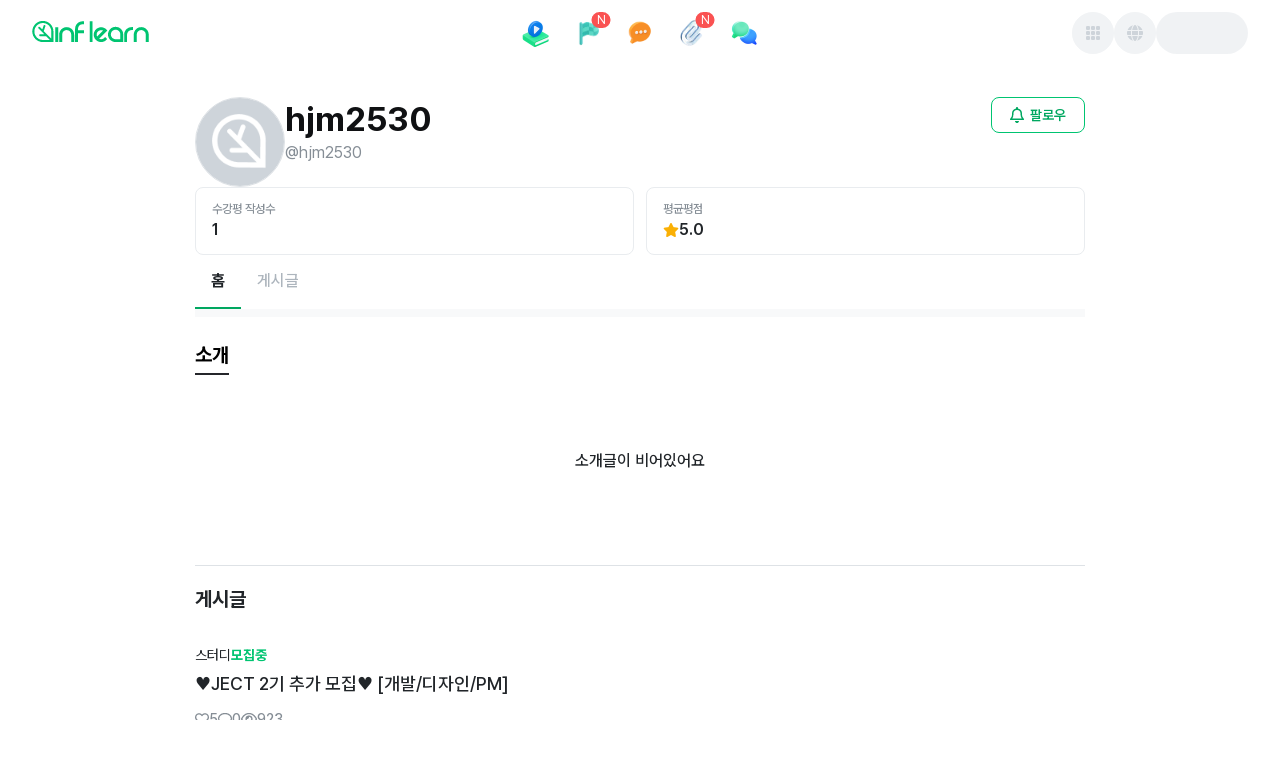

--- FILE ---
content_type: text/html; charset=utf-8
request_url: https://www.inflearn.com/users/1025019/@hjm2530
body_size: 33653
content:
<!DOCTYPE html><html data-mode="ssr" lang="ko"><script>window.env="production"</script><head><title>hjm2530님의 소개 - 인프런</title><meta name="description" content="인프런 hjm2530님의 소개 페이지 입니다. - hjm2530님 소개 | 인프런"/><meta name="viewport" content="width=device-width, initial-scale=1"/><meta name="robots" content="index, follow, max-image-preview:large"/><meta charSet="utf-8"/><link rel="canonical" href="https://www.inflearn.com/users/1025019/@hjm2530"/><meta property="og:url" content="https://www.inflearn.com/users/1025019/@hjm2530"/><meta property="og:type" content="website"/><meta property="og:title" content="hjm2530님의 소개 - 인프런"/><meta property="og:description" content="인프런 hjm2530님의 소개 페이지 입니다. - hjm2530님 소개 | 인프런"/><meta property="og:image" content="https://cdn.inflearn.com/public/main/profile/default_profile.png"/><meta property="og:image:width" content="1200"/><meta property="og:image:height" content="630"/><meta property="og:image:secure_url" content="https://cdn.inflearn.com/public/main/profile/default_profile.png"/><meta property="og:site_name" content="인프런"/><meta property="og:locale" content="ko_KR"/><meta name="twitter:card" content="summary_large_image"/><meta name="twitter:title" content="hjm2530님의 소개 - 인프런"/><meta name="twitter:description" content="인프런 hjm2530님의 소개 페이지 입니다. - hjm2530님 소개 | 인프런"/><meta name="twitter:image" content="https://cdn.inflearn.com/public/main/profile/default_profile.png"/><meta name="twitter:url" content="https://www.inflearn.com/users/1025019/@hjm2530"/><meta name="twitter:site" content="@inflearn"/><meta name="twitter:creator" content="@inflearn"/><meta itemProp="name" content="hjm2530님의 소개 - 인프런"/><meta itemProp="description" content="인프런 hjm2530님의 소개 페이지 입니다. - hjm2530님 소개 | 인프런"/><meta itemProp="image" content="https://cdn.inflearn.com/public/main/profile/default_profile.png"/><link rel="icon" href="https://cdn.inflearn.com/dist/favicon.ico"/><link rel="icon" type="image/png" sizes="512x512" href="https://cdn.inflearn.com/dist/icon-512x512.png"/><link rel="apple-touch-icon" sizes="512x512" href="https://cdn.inflearn.com/dist/icon-512x512.png"/><link rel="icon" type="image/png" sizes="192x192" href="https://cdn.inflearn.com/dist/icon-192x192.png"/><link rel="apple-touch-icon" sizes="192x192" href="https://cdn.inflearn.com/dist/icon-192x192.png"/><link rel="icon" type="image/png" sizes="128x128" href="https://cdn.inflearn.com/dist/icon-128x128.png"/><link rel="apple-touch-icon" sizes="128x128" href="https://cdn.inflearn.com/dist/icon-128x128.png"/><link rel="shortcut icon" href="https://cdn.inflearn.com/dist/favicon.ico"/><meta name="next-head-count" content="34"/><link rel="preload" href="https://cdn.inflearn.com/monolith/inflearn-next-frontend/_next/static/css/d77b5014652d2608.css" as="style" crossorigin="anonymous"/><link rel="stylesheet" href="https://cdn.inflearn.com/monolith/inflearn-next-frontend/_next/static/css/d77b5014652d2608.css" crossorigin="anonymous" data-n-g=""/><noscript data-n-css=""></noscript><script defer="" crossorigin="anonymous" nomodule="" src="https://cdn.inflearn.com/monolith/inflearn-next-frontend/_next/static/chunks/polyfills-42372ed130431b0a.js"></script><script src="https://cdn.inflearn.com/monolith/inflearn-next-frontend/_next/static/chunks/webpack-4757b9de16a77feb.js" defer="" crossorigin="anonymous"></script><script src="https://cdn.inflearn.com/monolith/inflearn-next-frontend/_next/static/chunks/main-975c0c86aad48b9c.js" defer="" crossorigin="anonymous"></script><script src="https://cdn.inflearn.com/monolith/inflearn-next-frontend/_next/static/chunks/pages/_app-7f6f9dc62143c62e.js" defer="" crossorigin="anonymous"></script><script src="https://cdn.inflearn.com/monolith/inflearn-next-frontend/_next/static/chunks/76b77f2a-7137f52d2b9b24e0.js" defer="" crossorigin="anonymous"></script><script src="https://cdn.inflearn.com/monolith/inflearn-next-frontend/_next/static/chunks/4355e57f-7ebf5806a5015021.js" defer="" crossorigin="anonymous"></script><script src="https://cdn.inflearn.com/monolith/inflearn-next-frontend/_next/static/chunks/201a50c7-e85df238f388a9e1.js" defer="" crossorigin="anonymous"></script><script src="https://cdn.inflearn.com/monolith/inflearn-next-frontend/_next/static/chunks/60a1dabf-817156ef5eff7bbd.js" defer="" crossorigin="anonymous"></script><script src="https://cdn.inflearn.com/monolith/inflearn-next-frontend/_next/static/chunks/6463c2f9-ac4db897e2a35589.js" defer="" crossorigin="anonymous"></script><script src="https://cdn.inflearn.com/monolith/inflearn-next-frontend/_next/static/chunks/2c7a36d8-f52b412b0512807b.js" defer="" crossorigin="anonymous"></script><script src="https://cdn.inflearn.com/monolith/inflearn-next-frontend/_next/static/chunks/85b38c70-cff4e827490a35dc.js" defer="" crossorigin="anonymous"></script><script src="https://cdn.inflearn.com/monolith/inflearn-next-frontend/_next/static/chunks/766e42ee-0fe25148a59c2fca.js" defer="" crossorigin="anonymous"></script><script src="https://cdn.inflearn.com/monolith/inflearn-next-frontend/_next/static/chunks/2346-22d5c2471d99b40a.js" defer="" crossorigin="anonymous"></script><script src="https://cdn.inflearn.com/monolith/inflearn-next-frontend/_next/static/chunks/9978-9ae4c73a4d10c1c0.js" defer="" crossorigin="anonymous"></script><script src="https://cdn.inflearn.com/monolith/inflearn-next-frontend/_next/static/chunks/2953-2b4184802d9bc668.js" defer="" crossorigin="anonymous"></script><script src="https://cdn.inflearn.com/monolith/inflearn-next-frontend/_next/static/chunks/4424-83f88dcf35888866.js" defer="" crossorigin="anonymous"></script><script src="https://cdn.inflearn.com/monolith/inflearn-next-frontend/_next/static/chunks/6599-9b4b9a8bf3915701.js" defer="" crossorigin="anonymous"></script><script src="https://cdn.inflearn.com/monolith/inflearn-next-frontend/_next/static/chunks/5954-9d4a963b1db77b64.js" defer="" crossorigin="anonymous"></script><script src="https://cdn.inflearn.com/monolith/inflearn-next-frontend/_next/static/chunks/4656-5f5988f025058304.js" defer="" crossorigin="anonymous"></script><script src="https://cdn.inflearn.com/monolith/inflearn-next-frontend/_next/static/chunks/909-c4a165e4368541fb.js" defer="" crossorigin="anonymous"></script><script src="https://cdn.inflearn.com/monolith/inflearn-next-frontend/_next/static/chunks/6433-345dbbb23e8e7ba2.js" defer="" crossorigin="anonymous"></script><script src="https://cdn.inflearn.com/monolith/inflearn-next-frontend/_next/static/chunks/1177-934b6ec2640240a3.js" defer="" crossorigin="anonymous"></script><script src="https://cdn.inflearn.com/monolith/inflearn-next-frontend/_next/static/chunks/45-2fd3352f05bace74.js" defer="" crossorigin="anonymous"></script><script src="https://cdn.inflearn.com/monolith/inflearn-next-frontend/_next/static/chunks/pages/users/%5Bid%5D/%5Bslug%5D-f924a50808979624.js" defer="" crossorigin="anonymous"></script><script src="https://cdn.inflearn.com/monolith/inflearn-next-frontend/_next/static/inflearn-next-fe-88434ba-1768802625853/_buildManifest.js" defer="" crossorigin="anonymous"></script><script src="https://cdn.inflearn.com/monolith/inflearn-next-frontend/_next/static/inflearn-next-fe-88434ba-1768802625853/_ssgManifest.js" defer="" crossorigin="anonymous"></script><style data-emotion="mantine-global animation-ey4i91">@-webkit-keyframes animation-ey4i91{from{box-shadow:0 0 0.03125rem 0 #fa5252;opacity:0.6;}to{box-shadow:0 0 0.03125rem 0.275rem #fa5252;opacity:0;}}@keyframes animation-ey4i91{from{box-shadow:0 0 0.03125rem 0 #fa5252;opacity:0.6;}to{box-shadow:0 0 0.03125rem 0.275rem #fa5252;opacity:0;}}</style><style data-emotion="mantine-global animation-151xhna">@-webkit-keyframes animation-151xhna{from,to{opacity:0.4;}50%{opacity:1;}}@keyframes animation-151xhna{from,to{opacity:0.4;}50%{opacity:1;}}</style><style data-emotion="mantine 480qv8 1kl2k9z 1jggmkl d8k4uu 1kpip7j 1yfpowj 1ju3f2o kll8pt 1avyp1d hlfgez 1p8e77e 12si8s3 dz68cz 1r66fy8 r6cole 1nbhek 1a7ipjp 1ru0l9l 1f4n01d a7bcm 5lafry 804x1s jo24o3 16xbrms 1ktymhw 79107f 1l5m71o t2cr1z 3c0tfn exscig e2wlhh 73o8aw e9mnea 9rx0rd 5s0hl0 1nmrv06 b191is 7p5d3h unuhuj 1yjkc96 1ryt1ht r3kiue duo9wh 1wjefna anu5ev 17slvqx en1qdy vnx2ui 1vrc40j is20oa 1pmehut 1uuuflr ia4qn zepzfe 1ada7fw 1ckd4f8 ro6hk9 ykvcwt 1lj7lff r8wm5n 35mi2b n8y7xk 7qd5y9 1dlghdm 1acmu3q pr1x6c 1n7ftt8 4sq5rg 1q4x896 1qnjdlm 1mdh00e 1o3p1mf 1iq9w9n 1y8grmq gclton">.mantine-1kl2k9z{display:-webkit-box;display:-webkit-flex;display:-ms-flexbox;display:flex;-webkit-flex-direction:column;-ms-flex-direction:column;flex-direction:column;-webkit-align-items:center;-webkit-box-align:center;-ms-flex-align:center;align-items:center;-webkit-box-pack:start;-ms-flex-pack:start;-webkit-justify-content:flex-start;justify-content:flex-start;gap:0rem;width:100%;}.mantine-1jggmkl{display:-webkit-box;display:-webkit-flex;display:-ms-flexbox;display:flex;}.mantine-d8k4uu{box-sizing:border-box;display:-webkit-box;display:-webkit-flex;display:-ms-flexbox;display:flex;-webkit-flex-direction:row;-ms-flex-direction:row;flex-direction:row;-webkit-align-items:center;-webkit-box-align:center;-ms-flex-align:center;align-items:center;-webkit-box-flex-wrap:wrap;-webkit-flex-wrap:wrap;-ms-flex-wrap:wrap;flex-wrap:wrap;-webkit-box-pack:start;-ms-flex-pack:start;-webkit-justify-content:flex-start;justify-content:flex-start;gap:0rem;}.mantine-d8k4uu>*{box-sizing:border-box;-webkit-box-flex:0;-webkit-flex-grow:0;-ms-flex-positive:0;flex-grow:0;}.mantine-1kpip7j{display:-webkit-box;display:-webkit-flex;display:-ms-flexbox;display:flex;-webkit-flex-direction:column;-ms-flex-direction:column;flex-direction:column;-webkit-align-items:center;-webkit-box-align:center;-ms-flex-align:center;align-items:center;-webkit-box-pack:start;-ms-flex-pack:start;-webkit-justify-content:start;justify-content:start;gap:1rem;width:100%;}.mantine-1yfpowj{box-sizing:border-box;display:-webkit-box;display:-webkit-flex;display:-ms-flexbox;display:flex;-webkit-flex-direction:row;-ms-flex-direction:row;flex-direction:row;-webkit-align-items:center;-webkit-box-align:center;-ms-flex-align:center;align-items:center;-webkit-box-flex-wrap:nowrap;-webkit-flex-wrap:nowrap;-ms-flex-wrap:nowrap;flex-wrap:nowrap;-webkit-box-pack:justify;-webkit-justify-content:space-between;justify-content:space-between;gap:0rem;width:100%;height:4.0625rem;}.mantine-1yfpowj>*{box-sizing:border-box;-webkit-box-flex:0;-webkit-flex-grow:0;-ms-flex-positive:0;flex-grow:0;}.mantine-1ju3f2o{box-sizing:border-box;display:-webkit-box;display:-webkit-flex;display:-ms-flexbox;display:flex;-webkit-flex-direction:row;-ms-flex-direction:row;flex-direction:row;-webkit-align-items:center;-webkit-box-align:center;-ms-flex-align:center;align-items:center;-webkit-box-flex-wrap:wrap;-webkit-flex-wrap:wrap;-ms-flex-wrap:wrap;flex-wrap:wrap;-webkit-box-pack:start;-ms-flex-pack:start;-webkit-justify-content:flex-start;justify-content:flex-start;gap:0rem;margin-top:-0.25rem;width:17.8125rem;}.mantine-1ju3f2o>*{box-sizing:border-box;-webkit-box-flex:0;-webkit-flex-grow:0;-ms-flex-positive:0;flex-grow:0;}.mantine-kll8pt{font-family:Pretendard,-apple-system,BlinkMacSystemFont,system-ui,Roboto,"Helvetica Neue","Segoe UI","Apple SD Gothic Neo","Noto Sans KR","Malgun Gothic","Apple Color Emoji","Segoe UI Emoji","Segoe UI Symbol",sans-serif;-webkit-tap-highlight-color:transparent;color:inherit;font-size:inherit;line-height:1.5;-webkit-text-decoration:none;text-decoration:none;background-color:transparent;cursor:pointer;padding:0;border:0;color:#00A760;text-underline-position:under;display:-webkit-box;display:-webkit-flex;display:-ms-flexbox;display:flex;-webkit-align-items:center;-webkit-box-align:center;-ms-flex-align:center;align-items:center;gap:4px;}.mantine-kll8pt:focus{outline-offset:0.125rem;outline:0.125rem solid #212529;}.mantine-kll8pt:focus:not(:focus-visible){outline:none;}@media (hover: hover){.mantine-kll8pt:hover{-webkit-text-decoration:underline;text-decoration:underline;}}@media (hover: none){.mantine-kll8pt:active{-webkit-text-decoration:underline;text-decoration:underline;}}.mantine-hlfgez{box-sizing:border-box;display:-webkit-box;display:-webkit-flex;display:-ms-flexbox;display:flex;-webkit-flex-direction:row;-ms-flex-direction:row;flex-direction:row;-webkit-align-items:center;-webkit-box-align:center;-ms-flex-align:center;align-items:center;-webkit-box-flex-wrap:wrap;-webkit-flex-wrap:wrap;-ms-flex-wrap:wrap;flex-wrap:wrap;-webkit-box-pack:start;-ms-flex-pack:start;-webkit-justify-content:flex-start;justify-content:flex-start;gap:0rem;height:2.75rem;}.mantine-hlfgez>*{box-sizing:border-box;-webkit-box-flex:0;-webkit-flex-grow:0;-ms-flex-positive:0;flex-grow:0;}.mantine-1p8e77e{box-sizing:border-box;display:-webkit-box;display:-webkit-flex;display:-ms-flexbox;display:flex;-webkit-flex-direction:row;-ms-flex-direction:row;flex-direction:row;-webkit-align-items:center;-webkit-box-align:center;-ms-flex-align:center;align-items:center;-webkit-box-flex-wrap:nowrap;-webkit-flex-wrap:nowrap;-ms-flex-wrap:nowrap;flex-wrap:nowrap;-webkit-box-pack:start;-ms-flex-pack:start;-webkit-justify-content:flex-start;justify-content:flex-start;gap:0.625rem;}.mantine-1p8e77e>*{box-sizing:border-box;-webkit-box-flex:0;-webkit-flex-grow:0;-ms-flex-positive:0;flex-grow:0;}.mantine-12si8s3{display:-webkit-box;display:-webkit-flex;display:-ms-flexbox;display:flex;-webkit-flex-direction:column;-ms-flex-direction:column;flex-direction:column;-webkit-align-items:stretch;-webkit-box-align:stretch;-ms-flex-align:stretch;align-items:stretch;-webkit-box-pack:center;-ms-flex-pack:center;-webkit-justify-content:center;justify-content:center;gap:1rem;}.mantine-dz68cz{font-family:Pretendard,-apple-system,BlinkMacSystemFont,system-ui,Roboto,"Helvetica Neue","Segoe UI","Apple SD Gothic Neo","Noto Sans KR","Malgun Gothic","Apple Color Emoji","Segoe UI Emoji","Segoe UI Symbol",sans-serif;-webkit-tap-highlight-color:transparent;color:inherit;font-size:inherit;line-height:1.5;-webkit-text-decoration:none;text-decoration:none;background-color:transparent;cursor:pointer;padding:0;border:0;color:#00A760;padding-right:0.625rem;padding-left:0.625rem;padding-top:0.375rem;padding-bottom:0.375rem;height:2.75rem;display:-webkit-box;display:-webkit-flex;display:-ms-flexbox;display:flex;text-underline-position:under;display:-webkit-box;display:-webkit-flex;display:-ms-flexbox;display:flex;-webkit-align-items:center;-webkit-box-align:center;-ms-flex-align:center;align-items:center;gap:4px;}.mantine-dz68cz:focus{outline-offset:0.125rem;outline:0.125rem solid #212529;}.mantine-dz68cz:focus:not(:focus-visible){outline:none;}@media (hover: hover){.mantine-dz68cz:hover{-webkit-text-decoration:underline;text-decoration:underline;}}@media (hover: none){.mantine-dz68cz:active{-webkit-text-decoration:underline;text-decoration:underline;}}.mantine-1r66fy8{box-sizing:border-box;display:-webkit-box;display:-webkit-flex;display:-ms-flexbox;display:flex;-webkit-flex-direction:row;-ms-flex-direction:row;flex-direction:row;-webkit-align-items:center;-webkit-box-align:center;-ms-flex-align:center;align-items:center;-webkit-box-flex-wrap:nowrap;-webkit-flex-wrap:nowrap;-ms-flex-wrap:nowrap;flex-wrap:nowrap;-webkit-box-pack:start;-ms-flex-pack:start;-webkit-justify-content:flex-start;justify-content:flex-start;gap:0.25rem;}.mantine-1r66fy8>*{box-sizing:border-box;-webkit-box-flex:0;-webkit-flex-grow:0;-ms-flex-positive:0;flex-grow:0;}.mantine-r6cole{box-sizing:border-box;display:-webkit-box;display:-webkit-flex;display:-ms-flexbox;display:flex;-webkit-flex-direction:row;-ms-flex-direction:row;flex-direction:row;-webkit-align-items:center;-webkit-box-align:center;-ms-flex-align:center;align-items:center;-webkit-box-flex-wrap:wrap;-webkit-flex-wrap:wrap;-ms-flex-wrap:wrap;flex-wrap:wrap;-webkit-box-pack:center;-ms-flex-pack:center;-webkit-justify-content:center;justify-content:center;gap:0rem;width:2rem;height:2rem;}.mantine-r6cole>*{box-sizing:border-box;-webkit-box-flex:0;-webkit-flex-grow:0;-ms-flex-positive:0;flex-grow:0;}.mantine-1nbhek{font-family:Pretendard,-apple-system,BlinkMacSystemFont,system-ui,Roboto,"Helvetica Neue","Segoe UI","Apple SD Gothic Neo","Noto Sans KR","Malgun Gothic","Apple Color Emoji","Segoe UI Emoji","Segoe UI Symbol",sans-serif;-webkit-tap-highlight-color:transparent;color:#212529;font-size:1rem;line-height:1.5;-webkit-text-decoration:none;text-decoration:none;font-weight:700;line-height:1.5;text-underline-position:under;}.mantine-1nbhek:focus{outline-offset:0.125rem;outline:0.125rem solid #212529;}.mantine-1nbhek:focus:not(:focus-visible){outline:none;}.mantine-1a7ipjp{top:3px;right:3px;-webkit-transform:translate(50%, -50%);-moz-transform:translate(50%, -50%);-ms-transform:translate(50%, -50%);transform:translate(50%, -50%);z-index:100;position:absolute;min-width:1rem;height:1rem;display:-webkit-box;display:-webkit-flex;display:-ms-flexbox;display:flex;-webkit-box-pack:center;-ms-flex-pack:center;-webkit-justify-content:center;justify-content:center;-webkit-align-items:center;-webkit-box-align:center;-ms-flex-align:center;align-items:center;font-size:0.75rem;padding-left:calc(0.625rem / 2);padding-right:calc(0.625rem / 2);border-radius:2rem;background-color:#fa5252;color:#fff;white-space:nowrap;top:3px;right:3px;-webkit-transform:translate(50%, -50%);-moz-transform:translate(50%, -50%);-ms-transform:translate(50%, -50%);transform:translate(50%, -50%);position:absolute;min-width:1rem;height:1rem;border-radius:2rem;}.mantine-1ru0l9l{position:relative;display:inline-block;}.mantine-1f4n01d{-webkit-tap-highlight-color:transparent;font-family:Pretendard,-apple-system,BlinkMacSystemFont,system-ui,Roboto,"Helvetica Neue","Segoe UI","Apple SD Gothic Neo","Noto Sans KR","Malgun Gothic","Apple Color Emoji","Segoe UI Emoji","Segoe UI Symbol",sans-serif;cursor:pointer;border:0;padding:0;-webkit-appearance:none;-moz-appearance:none;-ms-appearance:none;appearance:none;font-size:1rem;background-color:transparent;text-align:left;color:#000;-webkit-text-decoration:none;text-decoration:none;box-sizing:border-box;position:relative;border-radius:62.4375rem;padding:0;line-height:1;display:-webkit-box;display:-webkit-flex;display:-ms-flexbox;display:flex;-webkit-align-items:center;-webkit-box-align:center;-ms-flex-align:center;align-items:center;-webkit-box-pack:center;-ms-flex-pack:center;-webkit-justify-content:center;justify-content:center;height:2.625rem;min-height:2.625rem;width:2.625rem;min-width:2.625rem;border:0.0625rem solid transparent;background-color:#00C471;color:#fff;}.mantine-1f4n01d:focus{outline-offset:0.125rem;outline:0.125rem solid #212529;}.mantine-1f4n01d:focus:not(:focus-visible){outline:none;}@media (hover: hover){.mantine-1f4n01d:hover{background-color:#00A760;}}@media (hover: none){.mantine-1f4n01d:active{background-color:#00A760;}}.mantine-1f4n01d:active{-webkit-transform:translateY(0.0625rem);-moz-transform:translateY(0.0625rem);-ms-transform:translateY(0.0625rem);transform:translateY(0.0625rem);}.mantine-1f4n01d [data-action-icon-loader]{max-width:70%;}.mantine-1f4n01d:disabled,.mantine-1f4n01d[data-disabled]{color:#ced4da;cursor:not-allowed;background-color:#f1f3f5;border-color:#f1f3f5;background-image:none;pointer-events:none;}.mantine-1f4n01d:disabled:active,.mantine-1f4n01d[data-disabled]:active{-webkit-transform:none;-moz-transform:none;-ms-transform:none;transform:none;}.mantine-1f4n01d[data-loading]{pointer-events:none;}.mantine-1f4n01d[data-loading]::before{content:"";position:absolute;top:-0.0625rem;right:-0.0625rem;left:-0.0625rem;bottom:-0.0625rem;background-color:rgba(255, 255, 255, .5);border-radius:62.4375rem;cursor:not-allowed;}.mantine-a7bcm{box-sizing:border-box;display:-webkit-box;display:-webkit-flex;display:-ms-flexbox;display:flex;-webkit-flex-direction:row;-ms-flex-direction:row;flex-direction:row;-webkit-align-items:center;-webkit-box-align:center;-ms-flex-align:center;align-items:center;-webkit-box-flex-wrap:wrap;-webkit-flex-wrap:wrap;-ms-flex-wrap:wrap;flex-wrap:wrap;-webkit-box-pack:end;-ms-flex-pack:end;-webkit-justify-content:flex-end;justify-content:flex-end;gap:0.625rem;width:17.8125rem;}.mantine-a7bcm>*{box-sizing:border-box;-webkit-box-flex:0;-webkit-flex-grow:0;-ms-flex-positive:0;flex-grow:0;}.mantine-5lafry{-webkit-tap-highlight-color:transparent;font-family:Pretendard,-apple-system,BlinkMacSystemFont,system-ui,Roboto,"Helvetica Neue","Segoe UI","Apple SD Gothic Neo","Noto Sans KR","Malgun Gothic","Apple Color Emoji","Segoe UI Emoji","Segoe UI Symbol",sans-serif;cursor:pointer;border:0;padding:0;-webkit-appearance:none;-moz-appearance:none;-ms-appearance:none;appearance:none;font-size:1rem;background-color:transparent;text-align:left;color:#000;-webkit-text-decoration:none;text-decoration:none;box-sizing:border-box;position:relative;border-radius:2rem;padding:0;line-height:1;display:-webkit-box;display:-webkit-flex;display:-ms-flexbox;display:flex;-webkit-align-items:center;-webkit-box-align:center;-ms-flex-align:center;align-items:center;-webkit-box-pack:center;-ms-flex-pack:center;-webkit-justify-content:center;justify-content:center;height:2.625rem;min-height:2.625rem;width:2.625rem;min-width:2.625rem;border:0.0625rem solid transparent;background-color:rgba(248, 249, 250, 1);color:#868e96;color:#495057;}.mantine-5lafry:focus{outline-offset:0.125rem;outline:0.125rem solid #212529;}.mantine-5lafry:focus:not(:focus-visible){outline:none;}@media (hover: hover){.mantine-5lafry:hover{background-color:rgba(241, 243, 245, 0.65);}}@media (hover: none){.mantine-5lafry:active{background-color:rgba(241, 243, 245, 0.65);}}.mantine-5lafry:active{-webkit-transform:translateY(0.0625rem);-moz-transform:translateY(0.0625rem);-ms-transform:translateY(0.0625rem);transform:translateY(0.0625rem);}.mantine-5lafry [data-action-icon-loader]{max-width:70%;}.mantine-5lafry:disabled,.mantine-5lafry[data-disabled]{color:#ced4da;cursor:not-allowed;background-color:#f1f3f5;border-color:#f1f3f5;background-image:none;pointer-events:none;}.mantine-5lafry:disabled:active,.mantine-5lafry[data-disabled]:active{-webkit-transform:none;-moz-transform:none;-ms-transform:none;transform:none;}.mantine-5lafry[data-loading]{pointer-events:none;}.mantine-5lafry[data-loading]::before{content:"";position:absolute;top:-0.0625rem;right:-0.0625rem;left:-0.0625rem;bottom:-0.0625rem;background-color:rgba(255, 255, 255, .5);border-radius:2rem;cursor:not-allowed;}.mantine-804x1s{height:2.625rem;width:5.75rem;border-radius:2rem;position:relative;-webkit-transform:translateZ(0);overflow:hidden;}.mantine-804x1s::before{position:absolute;top:0rem;right:0rem;left:0rem;bottom:0rem;content:"";background:#fff;z-index:10;}.mantine-804x1s::after{position:absolute;top:0rem;right:0rem;left:0rem;bottom:0rem;content:"";background:#dee2e6;-webkit-animation:animation-151xhna 1500ms linear infinite;animation:animation-151xhna 1500ms linear infinite;z-index:11;}.mantine-jo24o3{display:-webkit-box;display:-webkit-flex;display:-ms-flexbox;display:flex;-webkit-flex-direction:column;-ms-flex-direction:column;flex-direction:column;-webkit-align-items:stretch;-webkit-box-align:stretch;-ms-flex-align:stretch;align-items:stretch;-webkit-box-pack:start;-ms-flex-pack:start;-webkit-justify-content:flex-start;justify-content:flex-start;gap:0rem;width:100%;}.mantine-16xbrms{box-sizing:border-box;display:-webkit-box;display:-webkit-flex;display:-ms-flexbox;display:flex;-webkit-flex-direction:row;-ms-flex-direction:row;flex-direction:row;-webkit-align-items:center;-webkit-box-align:center;-ms-flex-align:center;align-items:center;-webkit-box-flex-wrap:wrap;-webkit-flex-wrap:wrap;-ms-flex-wrap:wrap;flex-wrap:wrap;-webkit-box-pack:start;-ms-flex-pack:start;-webkit-justify-content:flex-start;justify-content:flex-start;gap:0rem;width:100%;height:3.125rem;}.mantine-16xbrms>*{box-sizing:border-box;-webkit-box-flex:0;-webkit-flex-grow:0;-ms-flex-positive:0;flex-grow:0;}.mantine-1ktymhw{box-sizing:border-box;display:-webkit-box;display:-webkit-flex;display:-ms-flexbox;display:flex;-webkit-flex-direction:row;-ms-flex-direction:row;flex-direction:row;-webkit-align-items:center;-webkit-box-align:center;-ms-flex-align:center;align-items:center;-webkit-box-flex-wrap:nowrap;-webkit-flex-wrap:nowrap;-ms-flex-wrap:nowrap;flex-wrap:nowrap;-webkit-box-pack:end;-ms-flex-pack:end;-webkit-justify-content:flex-end;justify-content:flex-end;gap:0.5rem;margin-left:0.625rem;}.mantine-1ktymhw>*{box-sizing:border-box;-webkit-box-flex:0;-webkit-flex-grow:0;-ms-flex-positive:0;flex-grow:0;}.mantine-79107f{height:2.25rem;width:2.25rem;border-radius:2rem;position:relative;-webkit-transform:translateZ(0);overflow:hidden;}.mantine-79107f::before{position:absolute;top:0rem;right:0rem;left:0rem;bottom:0rem;content:"";background:#fff;z-index:10;}.mantine-79107f::after{position:absolute;top:0rem;right:0rem;left:0rem;bottom:0rem;content:"";background:#dee2e6;-webkit-animation:animation-151xhna 1500ms linear infinite;animation:animation-151xhna 1500ms linear infinite;z-index:11;}.mantine-1l5m71o{box-sizing:border-box;display:-webkit-box;display:-webkit-flex;display:-ms-flexbox;display:flex;-webkit-flex-direction:row;-ms-flex-direction:row;flex-direction:row;-webkit-align-items:center;-webkit-box-align:center;-ms-flex-align:center;align-items:center;-webkit-box-flex-wrap:wrap;-webkit-flex-wrap:wrap;-ms-flex-wrap:wrap;flex-wrap:wrap;-webkit-box-pack:start;-ms-flex-pack:start;-webkit-justify-content:flex-start;justify-content:flex-start;gap:0rem;width:100vw;}.mantine-1l5m71o>*{box-sizing:border-box;-webkit-box-flex:0;-webkit-flex-grow:0;-ms-flex-positive:0;flex-grow:0;}.mantine-t2cr1z{box-sizing:border-box;display:-webkit-box;display:-webkit-flex;display:-ms-flexbox;display:flex;-webkit-flex-direction:row;-ms-flex-direction:row;flex-direction:row;-webkit-align-items:center;-webkit-box-align:center;-ms-flex-align:center;align-items:center;-webkit-box-flex-wrap:wrap;-webkit-flex-wrap:wrap;-ms-flex-wrap:wrap;flex-wrap:wrap;-webkit-box-pack:start;-ms-flex-pack:start;-webkit-justify-content:flex-start;justify-content:flex-start;gap:0rem;width:100%;}.mantine-t2cr1z>*{box-sizing:border-box;-webkit-box-flex:0;-webkit-flex-grow:0;-ms-flex-positive:0;flex-grow:0;}.mantine-3c0tfn{-webkit-tap-highlight-color:transparent;font-family:Pretendard,-apple-system,BlinkMacSystemFont,system-ui,Roboto,"Helvetica Neue","Segoe UI","Apple SD Gothic Neo","Noto Sans KR","Malgun Gothic","Apple Color Emoji","Segoe UI Emoji","Segoe UI Symbol",sans-serif;cursor:pointer;border:0;padding:0;-webkit-appearance:none;-moz-appearance:none;-ms-appearance:none;appearance:none;font-size:1rem;background-color:transparent;text-align:left;color:#000;-webkit-text-decoration:none;text-decoration:none;box-sizing:border-box;position:relative;border-radius:62.4375rem;padding:0;line-height:1;display:-webkit-box;display:-webkit-flex;display:-ms-flexbox;display:flex;-webkit-align-items:center;-webkit-box-align:center;-ms-flex-align:center;align-items:center;-webkit-box-pack:center;-ms-flex-pack:center;-webkit-justify-content:center;justify-content:center;height:1.875rem;min-height:1.875rem;width:1.875rem;min-width:1.875rem;border:0.0625rem solid transparent;background-color:#00C471;color:#fff;}.mantine-3c0tfn:focus{outline-offset:0.125rem;outline:0.125rem solid #212529;}.mantine-3c0tfn:focus:not(:focus-visible){outline:none;}@media (hover: hover){.mantine-3c0tfn:hover{background-color:#00A760;}}@media (hover: none){.mantine-3c0tfn:active{background-color:#00A760;}}.mantine-3c0tfn:active{-webkit-transform:translateY(0.0625rem);-moz-transform:translateY(0.0625rem);-ms-transform:translateY(0.0625rem);transform:translateY(0.0625rem);}.mantine-3c0tfn [data-action-icon-loader]{max-width:70%;}.mantine-3c0tfn:disabled,.mantine-3c0tfn[data-disabled]{color:#ced4da;cursor:not-allowed;background-color:#f1f3f5;border-color:#f1f3f5;background-image:none;pointer-events:none;}.mantine-3c0tfn:disabled:active,.mantine-3c0tfn[data-disabled]:active{-webkit-transform:none;-moz-transform:none;-ms-transform:none;transform:none;}.mantine-3c0tfn[data-loading]{pointer-events:none;}.mantine-3c0tfn[data-loading]::before{content:"";position:absolute;top:-0.0625rem;right:-0.0625rem;left:-0.0625rem;bottom:-0.0625rem;background-color:rgba(255, 255, 255, .5);border-radius:62.4375rem;cursor:not-allowed;}.mantine-exscig{margin:0 auto;max-width:75rem;display:-webkit-box;display:-webkit-flex;display:-ms-flexbox;display:flex;}.mantine-e2wlhh{display:-webkit-box;display:-webkit-flex;display:-ms-flexbox;display:flex;-webkit-flex-direction:column;-ms-flex-direction:column;flex-direction:column;-webkit-align-items:stretch;-webkit-box-align:stretch;-ms-flex-align:stretch;align-items:stretch;-webkit-box-pack:start;-ms-flex-pack:start;-webkit-justify-content:flex-start;justify-content:flex-start;gap:1.5rem;}.mantine-73o8aw{display:-webkit-box;display:-webkit-flex;display:-ms-flexbox;display:flex;-webkit-box-pack:justify;-webkit-justify-content:space-between;justify-content:space-between;}.mantine-e9mnea{display:-webkit-box;display:-webkit-flex;display:-ms-flexbox;display:flex;gap:1.5rem;}.mantine-9rx0rd{object-fit:cover;width:100%;height:100%;display:block;}.mantine-5s0hl0{-webkit-tap-highlight-color:transparent;box-sizing:border-box;position:relative;display:block;-webkit-user-select:none;-moz-user-select:none;-ms-user-select:none;user-select:none;overflow:hidden;border-radius:50%;-webkit-text-decoration:none;text-decoration:none;border:0;background-color:transparent;padding:0;width:2.375rem;min-width:2.375rem;height:2.375rem;border:1px solid #dee2e6;width:5.625rem;height:5.625rem;}.mantine-5s0hl0:focus{outline-offset:0.125rem;outline:0.125rem solid #212529;}.mantine-5s0hl0:focus:not(:focus-visible){outline:none;}.mantine-1nmrv06{display:-webkit-box;display:-webkit-flex;display:-ms-flexbox;display:flex;-webkit-flex-direction:column;-ms-flex-direction:column;flex-direction:column;-webkit-align-items:stretch;-webkit-box-align:stretch;-ms-flex-align:stretch;align-items:stretch;-webkit-box-pack:start;-ms-flex-pack:start;-webkit-justify-content:flex-start;justify-content:flex-start;gap:0.625rem;}.mantine-b191is{font-family:Pretendard,-apple-system,BlinkMacSystemFont,system-ui,Roboto,"Helvetica Neue","Segoe UI","Apple SD Gothic Neo","Noto Sans KR","Malgun Gothic","Apple Color Emoji","Segoe UI Emoji","Segoe UI Symbol",sans-serif;-webkit-tap-highlight-color:transparent;color:#101113;font-size:inherit;line-height:1.5;-webkit-text-decoration:none;text-decoration:none;font-family:Pretendard,-apple-system,BlinkMacSystemFont,system-ui,Roboto,"Helvetica Neue","Segoe UI","Apple SD Gothic Neo","Noto Sans KR","Malgun Gothic","Apple Color Emoji","Segoe UI Emoji","Segoe UI Symbol",sans-serif;font-weight:default;font-size:2.125rem;line-height:1.3;margin:0;overflow:hidden;text-overflow:ellipsis;display:-webkit-box;-webkit-box-orient:vertical;-webkit-line-clamp:1;max-width:40.625rem;}.mantine-b191is:focus{outline-offset:0.125rem;outline:0.125rem solid #212529;}.mantine-b191is:focus:not(:focus-visible){outline:none;}.mantine-7p5d3h{font-family:Pretendard,-apple-system,BlinkMacSystemFont,system-ui,Roboto,"Helvetica Neue","Segoe UI","Apple SD Gothic Neo","Noto Sans KR","Malgun Gothic","Apple Color Emoji","Segoe UI Emoji","Segoe UI Symbol",sans-serif;-webkit-tap-highlight-color:transparent;color:#868e96;font-size:1rem;line-height:1.5;-webkit-text-decoration:none;text-decoration:none;font-weight:400;line-height:1.3;line-height:1.5;text-underline-position:under;}.mantine-7p5d3h:focus{outline-offset:0.125rem;outline:0.125rem solid #212529;}.mantine-7p5d3h:focus:not(:focus-visible){outline:none;}.mantine-unuhuj{display:-webkit-box;display:-webkit-flex;display:-ms-flexbox;display:flex;gap:0.625rem;}.mantine-1yjkc96{display:-webkit-box;display:-webkit-flex;display:-ms-flexbox;display:flex;-webkit-align-items:center;-webkit-box-align:center;-ms-flex-align:center;align-items:center;-webkit-box-pack:center;-ms-flex-pack:center;-webkit-justify-content:center;justify-content:center;height:100%;overflow:visible;pointer-events:none;}.mantine-1ryt1ht{white-space:nowrap;height:100%;overflow:hidden;display:-webkit-box;display:-webkit-flex;display:-ms-flexbox;display:flex;-webkit-align-items:center;-webkit-box-align:center;-ms-flex-align:center;align-items:center;}.mantine-r3kiue{-webkit-tap-highlight-color:transparent;font-family:Pretendard,-apple-system,BlinkMacSystemFont,system-ui,Roboto,"Helvetica Neue","Segoe UI","Apple SD Gothic Neo","Noto Sans KR","Malgun Gothic","Apple Color Emoji","Segoe UI Emoji","Segoe UI Symbol",sans-serif;cursor:pointer;border:0;padding:0;-webkit-appearance:none;-moz-appearance:none;-ms-appearance:none;appearance:none;font-size:1rem;background-color:transparent;text-align:left;color:#000;-webkit-text-decoration:none;text-decoration:none;box-sizing:border-box;height:2.25rem;padding-left:1.125rem;padding-right:1.125rem;font-family:Pretendard,-apple-system,BlinkMacSystemFont,system-ui,Roboto,"Helvetica Neue","Segoe UI","Apple SD Gothic Neo","Noto Sans KR","Malgun Gothic","Apple Color Emoji","Segoe UI Emoji","Segoe UI Symbol",sans-serif;-webkit-tap-highlight-color:transparent;display:inline-block;width:auto;border-radius:0.5rem;font-weight:600;position:relative;line-height:1;font-size:0.875rem;-webkit-user-select:none;-moz-user-select:none;-ms-user-select:none;user-select:none;cursor:pointer;border:0.0625rem solid #00C471;background-color:transparent;color:#00C471;color:#00A760;}.mantine-r3kiue:focus{outline-offset:0.125rem;outline:0.125rem solid #212529;}.mantine-r3kiue:focus:not(:focus-visible){outline:none;}.mantine-r3kiue:focus{outline-offset:0.125rem;outline:0.125rem solid #212529;}.mantine-r3kiue:focus:not(:focus-visible){outline:none;}@media (hover: hover){.mantine-r3kiue:hover{background-color:rgba(229, 249, 241, 0.35);}}@media (hover: none){.mantine-r3kiue:active{background-color:rgba(229, 249, 241, 0.35);}}.mantine-r3kiue:active{-webkit-transform:translateY(0.0625rem);-moz-transform:translateY(0.0625rem);-ms-transform:translateY(0.0625rem);transform:translateY(0.0625rem);}.mantine-r3kiue:disabled,.mantine-r3kiue[data-disabled]{border-color:transparent;background-color:#e9ecef;color:#adb5bd;cursor:not-allowed;background-image:none;pointer-events:none;}.mantine-r3kiue:disabled:active,.mantine-r3kiue[data-disabled]:active{-webkit-transform:none;-moz-transform:none;-ms-transform:none;transform:none;}.mantine-r3kiue[data-loading]{pointer-events:none;}.mantine-r3kiue[data-loading]::before{content:"";position:absolute;top:-0.0625rem;right:-0.0625rem;left:-0.0625rem;bottom:-0.0625rem;background-color:rgba(255, 255, 255, .5);border-radius:0.5rem;cursor:not-allowed;}.mantine-duo9wh{font-family:Pretendard,-apple-system,BlinkMacSystemFont,system-ui,Roboto,"Helvetica Neue","Segoe UI","Apple SD Gothic Neo","Noto Sans KR","Malgun Gothic","Apple Color Emoji","Segoe UI Emoji","Segoe UI Symbol",sans-serif;-webkit-tap-highlight-color:transparent;color:inherit;font-size:inherit;line-height:1.5;-webkit-text-decoration:none;text-decoration:none;margin-left:0.375rem;line-height:1.5;text-underline-position:under;}.mantine-duo9wh:focus{outline-offset:0.125rem;outline:0.125rem solid #212529;}.mantine-duo9wh:focus:not(:focus-visible){outline:none;}.mantine-1wjefna{font-family:Pretendard,-apple-system,BlinkMacSystemFont,system-ui,Roboto,"Helvetica Neue","Segoe UI","Apple SD Gothic Neo","Noto Sans KR","Malgun Gothic","Apple Color Emoji","Segoe UI Emoji","Segoe UI Symbol",sans-serif;-webkit-tap-highlight-color:transparent;color:#868e96;font-size:0.75rem;line-height:1.5;-webkit-text-decoration:none;text-decoration:none;font-weight:500;line-height:1.5;line-height:1.5;text-underline-position:under;}.mantine-1wjefna:focus{outline-offset:0.125rem;outline:0.125rem solid #212529;}.mantine-1wjefna:focus:not(:focus-visible){outline:none;}.mantine-anu5ev{font-family:Pretendard,-apple-system,BlinkMacSystemFont,system-ui,Roboto,"Helvetica Neue","Segoe UI","Apple SD Gothic Neo","Noto Sans KR","Malgun Gothic","Apple Color Emoji","Segoe UI Emoji","Segoe UI Symbol",sans-serif;-webkit-tap-highlight-color:transparent;color:#212529;font-size:1rem;line-height:1.5;-webkit-text-decoration:none;text-decoration:none;font-weight:600;line-height:1.7;line-height:1.5;text-underline-position:under;}.mantine-anu5ev:focus{outline-offset:0.125rem;outline:0.125rem solid #212529;}.mantine-anu5ev:focus:not(:focus-visible){outline:none;}.mantine-17slvqx{padding-top:1rem;padding-bottom:1rem;}.mantine-en1qdy{padding-right:0.75rem;padding-left:0.75rem;padding-top:0.5rem;padding-bottom:0.5rem;}.mantine-vnx2ui{font-family:Pretendard,-apple-system,BlinkMacSystemFont,system-ui,Roboto,"Helvetica Neue","Segoe UI","Apple SD Gothic Neo","Noto Sans KR","Malgun Gothic","Apple Color Emoji","Segoe UI Emoji","Segoe UI Symbol",sans-serif;-webkit-tap-highlight-color:transparent;color:#adb5bd;font-size:inherit;line-height:1.5;-webkit-text-decoration:none;text-decoration:none;font-weight:500;line-height:1.5;text-underline-position:under;}.mantine-vnx2ui:focus{outline-offset:0.125rem;outline:0.125rem solid #212529;}.mantine-vnx2ui:focus:not(:focus-visible){outline:none;}.mantine-1vrc40j{border:0;border-top-width:0.5rem;border-top-color:#F8F9FA;border-top-style:solid;margin:0;}.mantine-is20oa{box-sizing:border-box;display:-webkit-box;display:-webkit-flex;display:-ms-flexbox;display:flex;-webkit-flex-direction:row;-ms-flex-direction:row;flex-direction:row;-webkit-align-items:start;-webkit-box-align:start;-ms-flex-align:start;align-items:start;-webkit-box-flex-wrap:nowrap;-webkit-flex-wrap:nowrap;-ms-flex-wrap:nowrap;flex-wrap:nowrap;-webkit-box-pack:justify;-webkit-justify-content:space-between;justify-content:space-between;gap:0rem;margin-bottom:0.75rem;}.mantine-is20oa>*{box-sizing:border-box;-webkit-box-flex:0;-webkit-flex-grow:0;-ms-flex-positive:0;flex-grow:0;}.mantine-1pmehut{font-family:Pretendard,-apple-system,BlinkMacSystemFont,system-ui,Roboto,"Helvetica Neue","Segoe UI","Apple SD Gothic Neo","Noto Sans KR","Malgun Gothic","Apple Color Emoji","Segoe UI Emoji","Segoe UI Symbol",sans-serif;-webkit-tap-highlight-color:transparent;color:inherit;font-size:inherit;line-height:1.5;-webkit-text-decoration:none;text-decoration:none;font-family:Pretendard,-apple-system,BlinkMacSystemFont,system-ui,Roboto,"Helvetica Neue","Segoe UI","Apple SD Gothic Neo","Noto Sans KR","Malgun Gothic","Apple Color Emoji","Segoe UI Emoji","Segoe UI Symbol",sans-serif;font-weight:700;font-size:1.25rem;line-height:1.35;margin:0;}.mantine-1pmehut:focus{outline-offset:0.125rem;outline:0.125rem solid #212529;}.mantine-1pmehut:focus:not(:focus-visible){outline:none;}.mantine-1uuuflr{display:-webkit-box;display:-webkit-flex;display:-ms-flexbox;display:flex;-webkit-flex-direction:column;-ms-flex-direction:column;flex-direction:column;-webkit-align-items:center;-webkit-box-align:center;-ms-flex-align:center;align-items:center;-webkit-box-pack:start;-ms-flex-pack:start;-webkit-justify-content:flex-start;justify-content:flex-start;gap:0rem;}.mantine-ia4qn{margin-bottom:0.25rem;}.mantine-zepzfe{font-family:Pretendard,-apple-system,BlinkMacSystemFont,system-ui,Roboto,"Helvetica Neue","Segoe UI","Apple SD Gothic Neo","Noto Sans KR","Malgun Gothic","Apple Color Emoji","Segoe UI Emoji","Segoe UI Symbol",sans-serif;-webkit-tap-highlight-color:transparent;color:#212529;font-size:1rem;line-height:1.5;-webkit-text-decoration:none;text-decoration:none;font-weight:500;text-align:center;line-height:1.5;text-underline-position:under;}.mantine-zepzfe:focus{outline-offset:0.125rem;outline:0.125rem solid #212529;}.mantine-zepzfe:focus:not(:focus-visible){outline:none;}.mantine-1ada7fw{display:-webkit-box;display:-webkit-flex;display:-ms-flexbox;display:flex;gap:0.125rem;-webkit-align-items:center;-webkit-box-align:center;-ms-flex-align:center;align-items:center;}.mantine-1ckd4f8{font-family:Pretendard,-apple-system,BlinkMacSystemFont,system-ui,Roboto,"Helvetica Neue","Segoe UI","Apple SD Gothic Neo","Noto Sans KR","Malgun Gothic","Apple Color Emoji","Segoe UI Emoji","Segoe UI Symbol",sans-serif;-webkit-tap-highlight-color:transparent;color:#212529;font-size:inherit;line-height:1.5;-webkit-text-decoration:none;text-decoration:none;font-weight:700;line-height:1.5;text-underline-position:under;}.mantine-1ckd4f8:focus{outline-offset:0.125rem;outline:0.125rem solid #212529;}.mantine-1ckd4f8:focus:not(:focus-visible){outline:none;}.mantine-ro6hk9{-webkit-flex-direction:row;-ms-flex-direction:row;flex-direction:row;}.mantine-ykvcwt{padding-top:1.25rem;padding-bottom:2rem;}.mantine-1lj7lff{display:-webkit-box;display:-webkit-flex;display:-ms-flexbox;display:flex;-webkit-box-flex-wrap:wrap;-webkit-flex-wrap:wrap;-ms-flex-wrap:wrap;flex-wrap:wrap;-webkit-flex-direction:row;-ms-flex-direction:row;flex-direction:row;-webkit-box-pack:start;-ms-flex-pack:start;-webkit-justify-content:flex-start;justify-content:flex-start;border-bottom:0.125rem solid #dee2e6;border-bottom-color:#e9ecef;-webkit-box-flex-wrap:wrap;-webkit-flex-wrap:wrap;-ms-flex-wrap:wrap;flex-wrap:wrap;gap:16px;border-bottom:none;}.mantine-r8wm5n{-webkit-tap-highlight-color:transparent;font-family:Pretendard,-apple-system,BlinkMacSystemFont,system-ui,Roboto,"Helvetica Neue","Segoe UI","Apple SD Gothic Neo","Noto Sans KR","Malgun Gothic","Apple Color Emoji","Segoe UI Emoji","Segoe UI Symbol",sans-serif;cursor:pointer;border:0;padding:0;-webkit-appearance:none;-moz-appearance:none;-ms-appearance:none;appearance:none;font-size:1rem;background-color:transparent;text-align:left;color:#000;-webkit-text-decoration:none;text-decoration:none;box-sizing:border-box;position:relative;padding:0.625rem 1rem;font-size:0.875rem;white-space:nowrap;z-index:0;display:-webkit-box;display:-webkit-flex;display:-ms-flexbox;display:flex;-webkit-align-items:center;-webkit-box-align:center;-ms-flex-align:center;align-items:center;-webkit-box-pack:center;-ms-flex-pack:center;-webkit-justify-content:center;justify-content:center;line-height:1;border-bottom:0.125rem solid transparent;margin-bottom:-0.125rem;border-radius:0.5rem 0.5rem 0 0;padding:8px 0;height:auto;font-size:20px;font-weight:700;color:#868e96;}.mantine-r8wm5n:focus{outline-offset:0.125rem;outline:0.125rem solid #212529;}.mantine-r8wm5n:focus:not(:focus-visible){outline:none;}.mantine-r8wm5n:disabled{opacity:0.5;cursor:not-allowed;}@media (hover: hover){.mantine-r8wm5n:disabled:hover{background-color:transparent;}}@media (hover: none){.mantine-r8wm5n:disabled:active{background-color:transparent;}}.mantine-r8wm5n:focus{z-index:1;}@media (hover: hover){.mantine-r8wm5n:hover{background-color:#F8F9FA;border-color:#dee2e6;}}@media (hover: none){.mantine-r8wm5n:active{background-color:#F8F9FA;border-color:#dee2e6;}}.mantine-r8wm5n[data-active]{border-color:#25262b;color:#000;}@media (hover: hover){.mantine-r8wm5n[data-active]:hover{border-color:#25262b;}}@media (hover: none){.mantine-r8wm5n[data-active]:active{border-color:#25262b;}}.mantine-r8wm5n[data-active="true"]{font-weight:700;}.mantine-r8wm5n:hover{background-color:transparent;}.mantine-n8y7xk{position:relative;}.mantine-7qd5y9{box-sizing:border-box;display:-webkit-box;display:-webkit-flex;display:-ms-flexbox;display:flex;-webkit-flex-direction:row;-ms-flex-direction:row;flex-direction:row;-webkit-align-items:center;-webkit-box-align:center;-ms-flex-align:center;align-items:center;-webkit-box-flex-wrap:wrap;-webkit-flex-wrap:wrap;-ms-flex-wrap:wrap;flex-wrap:wrap;-webkit-box-pack:center;-ms-flex-pack:center;-webkit-justify-content:center;justify-content:center;gap:0rem;height:8.75rem;}.mantine-7qd5y9>*{box-sizing:border-box;-webkit-box-flex:0;-webkit-flex-grow:0;-ms-flex-positive:0;flex-grow:0;}.mantine-1dlghdm li{border-bottom:1px solid #e9ecef;}.mantine-1dlghdm li:last-of-type{border-bottom:none;}.mantine-1acmu3q{padding-top:1.25rem;padding-bottom:1.25rem;}.mantine-pr1x6c{box-sizing:border-box;display:-webkit-box;display:-webkit-flex;display:-ms-flexbox;display:flex;-webkit-flex-direction:row;-ms-flex-direction:row;flex-direction:row;-webkit-align-items:center;-webkit-box-align:center;-ms-flex-align:center;align-items:center;-webkit-box-flex-wrap:wrap;-webkit-flex-wrap:wrap;-ms-flex-wrap:wrap;flex-wrap:wrap;-webkit-box-pack:justify;-webkit-justify-content:space-between;justify-content:space-between;gap:0rem;}.mantine-pr1x6c>*{box-sizing:border-box;-webkit-box-flex:0;-webkit-flex-grow:0;-ms-flex-positive:0;flex-grow:0;}.mantine-1n7ftt8{box-sizing:border-box;display:-webkit-box;display:-webkit-flex;display:-ms-flexbox;display:flex;-webkit-flex-direction:row;-ms-flex-direction:row;flex-direction:row;-webkit-align-items:center;-webkit-box-align:center;-ms-flex-align:center;align-items:center;-webkit-box-flex-wrap:wrap;-webkit-flex-wrap:wrap;-ms-flex-wrap:wrap;flex-wrap:wrap;-webkit-box-pack:start;-ms-flex-pack:start;-webkit-justify-content:flex-start;justify-content:flex-start;gap:0.25rem;}.mantine-1n7ftt8>*{box-sizing:border-box;-webkit-box-flex:0;-webkit-flex-grow:0;-ms-flex-positive:0;flex-grow:0;}.mantine-4sq5rg{font-family:Pretendard,-apple-system,BlinkMacSystemFont,system-ui,Roboto,"Helvetica Neue","Segoe UI","Apple SD Gothic Neo","Noto Sans KR","Malgun Gothic","Apple Color Emoji","Segoe UI Emoji","Segoe UI Symbol",sans-serif;-webkit-tap-highlight-color:transparent;color:inherit;font-size:0.875rem;line-height:1.5;-webkit-text-decoration:none;text-decoration:none;line-height:1.5;text-underline-position:under;}.mantine-4sq5rg:focus{outline-offset:0.125rem;outline:0.125rem solid #212529;}.mantine-4sq5rg:focus:not(:focus-visible){outline:none;}.mantine-1q4x896{font-family:Pretendard,-apple-system,BlinkMacSystemFont,system-ui,Roboto,"Helvetica Neue","Segoe UI","Apple SD Gothic Neo","Noto Sans KR","Malgun Gothic","Apple Color Emoji","Segoe UI Emoji","Segoe UI Symbol",sans-serif;-webkit-tap-highlight-color:transparent;color:#868e96;font-size:0.875rem;line-height:1.5;-webkit-text-decoration:none;text-decoration:none;line-height:1.5;text-underline-position:under;}.mantine-1q4x896:focus{outline-offset:0.125rem;outline:0.125rem solid #212529;}.mantine-1q4x896:focus:not(:focus-visible){outline:none;}.mantine-1qnjdlm{font-family:Pretendard,-apple-system,BlinkMacSystemFont,system-ui,Roboto,"Helvetica Neue","Segoe UI","Apple SD Gothic Neo","Noto Sans KR","Malgun Gothic","Apple Color Emoji","Segoe UI Emoji","Segoe UI Symbol",sans-serif;-webkit-tap-highlight-color:transparent;overflow:hidden;text-overflow:ellipsis;display:-webkit-box;-webkit-line-clamp:2;-webkit-box-orient:vertical;color:inherit;font-size:1.125rem;line-height:1.5;-webkit-text-decoration:none;text-decoration:none;font-weight:500;margin-top:0.25rem;margin-bottom:0.5rem;line-height:1.5;text-underline-position:under;}.mantine-1qnjdlm:focus{outline-offset:0.125rem;outline:0.125rem solid #212529;}.mantine-1qnjdlm:focus:not(:focus-visible){outline:none;}.mantine-1mdh00e{box-sizing:border-box;display:-webkit-box;display:-webkit-flex;display:-ms-flexbox;display:flex;-webkit-flex-direction:row;-ms-flex-direction:row;flex-direction:row;-webkit-align-items:center;-webkit-box-align:center;-ms-flex-align:center;align-items:center;-webkit-box-flex-wrap:wrap;-webkit-flex-wrap:wrap;-ms-flex-wrap:wrap;flex-wrap:wrap;-webkit-box-pack:justify;-webkit-justify-content:space-between;justify-content:space-between;gap:0rem;padding-top:0.15625rem;padding-bottom:0.15625rem;height:1.625rem;}.mantine-1mdh00e>*{box-sizing:border-box;-webkit-box-flex:0;-webkit-flex-grow:0;-ms-flex-positive:0;flex-grow:0;}.mantine-1o3p1mf{box-sizing:border-box;display:-webkit-box;display:-webkit-flex;display:-ms-flexbox;display:flex;-webkit-flex-direction:row;-ms-flex-direction:row;flex-direction:row;-webkit-align-items:center;-webkit-box-align:center;-ms-flex-align:center;align-items:center;-webkit-box-flex-wrap:wrap;-webkit-flex-wrap:wrap;-ms-flex-wrap:wrap;flex-wrap:wrap;-webkit-box-pack:justify;-webkit-justify-content:space-between;justify-content:space-between;gap:0.75rem;}.mantine-1o3p1mf>*{box-sizing:border-box;-webkit-box-flex:0;-webkit-flex-grow:0;-ms-flex-positive:0;flex-grow:0;}.mantine-1iq9w9n{font-family:Pretendard,-apple-system,BlinkMacSystemFont,system-ui,Roboto,"Helvetica Neue","Segoe UI","Apple SD Gothic Neo","Noto Sans KR","Malgun Gothic","Apple Color Emoji","Segoe UI Emoji","Segoe UI Symbol",sans-serif;-webkit-tap-highlight-color:transparent;color:#868e96;font-size:0.875rem;line-height:1.5;-webkit-text-decoration:none;text-decoration:none;font-weight:500;line-height:1.5;text-underline-position:under;}.mantine-1iq9w9n:focus{outline-offset:0.125rem;outline:0.125rem solid #212529;}.mantine-1iq9w9n:focus:not(:focus-visible){outline:none;}.mantine-1y8grmq{font-family:Pretendard,-apple-system,BlinkMacSystemFont,system-ui,Roboto,"Helvetica Neue","Segoe UI","Apple SD Gothic Neo","Noto Sans KR","Malgun Gothic","Apple Color Emoji","Segoe UI Emoji","Segoe UI Symbol",sans-serif;-webkit-tap-highlight-color:transparent;color:#adb5bd;font-size:0.875rem;line-height:1.5;-webkit-text-decoration:none;text-decoration:none;font-weight:700;line-height:1.5;text-underline-position:under;}.mantine-1y8grmq:focus{outline-offset:0.125rem;outline:0.125rem solid #212529;}.mantine-1y8grmq:focus:not(:focus-visible){outline:none;}.mantine-gclton{font-family:Pretendard,-apple-system,BlinkMacSystemFont,system-ui,Roboto,"Helvetica Neue","Segoe UI","Apple SD Gothic Neo","Noto Sans KR","Malgun Gothic","Apple Color Emoji","Segoe UI Emoji","Segoe UI Symbol",sans-serif;-webkit-tap-highlight-color:transparent;color:#00C471;font-size:0.875rem;line-height:1.5;-webkit-text-decoration:none;text-decoration:none;font-weight:700;line-height:1.5;text-underline-position:under;}.mantine-gclton:focus{outline-offset:0.125rem;outline:0.125rem solid #212529;}.mantine-gclton:focus:not(:focus-visible){outline:none;}</style></head><div id="__next"><style data-emotion="css-global 1w883ez">html{font-family:sans-serif;line-height:1.15;-webkit-text-size-adjust:100%;-moz-text-size-adjust:100%;-ms-text-size-adjust:100%;text-size-adjust:100%;}body{margin:0;}article,aside,footer,header,nav,section,figcaption,figure,main{display:block;}h1{font-size:2em;}hr{box-sizing:content-box;height:0;overflow:visible;}pre{font-family:monospace,monospace;font-size:1em;}a{background:transparent;text-decoration-skip:objects;}a:active,a:hover{outline-width:0;}abbr[title]{border-bottom:none;-webkit-text-decoration:underline;text-decoration:underline;}b,strong{font-weight:bolder;}code,kbp,samp{font-family:monospace,monospace;font-size:1em;}dfn{font-style:italic;}mark{background-color:#ff0;color:#000;}small{font-size:80%;}sub,sup{font-size:75%;line-height:0;position:relative;vertical-align:baseline;}sup{top:-0.5em;}sub{bottom:-0.25em;}audio,video{display:inline-block;}audio:not([controls]){display:none;height:0;}img{border-style:none;vertical-align:middle;}svg:not(:root){overflow:hidden;}button,input,optgroup,select,textarea{font-family:sans-serif;font-size:100%;line-height:1.15;margin:0;}button,input{overflow:visible;}button,select{text-transform:none;}button,[type=reset],[type=submit]{-webkit-appearance:button;}button::-moz-focus-inner,[type=button]::-moz-focus-inner,[type=reset]::-moz-focus-inner,[type=submit]::-moz-focus-inner{border-style:none;padding:0;}button:-moz-focusring,[type=button]:-moz-focusring,[type=reset]:-moz-focusring,[type=submit]:-moz-focusring{outline:0.0625rem dotted ButtonText;}legend{box-sizing:border-box;color:inherit;display:table;max-width:100%;padding:0;white-space:normal;}progress{display:inline-block;vertical-align:baseline;}textarea{overflow:auto;}[type=checkbox],[type=radio]{box-sizing:border-box;padding:0;}[type=number]::-webkit-inner-spin-button,[type=number]::-webkit-outer-spin-button{height:auto;}[type=search]{-webkit-appearance:none;-moz-appearance:none;-ms-appearance:none;appearance:none;}[type=search]::-webkit-search-cancel-button,[type=search]::-webkit-search-decoration{-webkit-appearance:none;-moz-appearance:none;-ms-appearance:none;appearance:none;}::-webkit-file-upload-button{-webkit-appearance:button;-moz-appearance:button;-ms-appearance:button;appearance:button;font:inherit;}details,menu{display:block;}summary{display:-webkit-box;display:-webkit-list-item;display:-ms-list-itembox;display:list-item;}canvas{display:inline-block;}template{display:none;}</style><style data-emotion="css-global 7lb658">*,*::before,*::after{box-sizing:border-box;}html{-webkit-print-color-scheme:light;color-scheme:light;}body{font-family:Pretendard,-apple-system,BlinkMacSystemFont,system-ui,Roboto,"Helvetica Neue","Segoe UI","Apple SD Gothic Neo","Noto Sans KR","Malgun Gothic","Apple Color Emoji","Segoe UI Emoji","Segoe UI Symbol",sans-serif;background-color:#fff;color:#000;line-height:1.5;font-size:1rem;-webkit-font-smoothing:antialiased;-moz-osx-font-smoothing:grayscale;}</style><style data-emotion="css-global xtxxys">:root{--mantine-color-white:#fff;--mantine-color-black:#000;--mantine-transition-timing-function:ease;--mantine-line-height:1.5;--mantine-font-family:Pretendard,-apple-system,BlinkMacSystemFont,system-ui,Roboto,"Helvetica Neue","Segoe UI","Apple SD Gothic Neo","Noto Sans KR","Malgun Gothic","Apple Color Emoji","Segoe UI Emoji","Segoe UI Symbol",sans-serif;--mantine-font-family-monospace:ui-monospace,SFMono-Regular,Menlo,Monaco,Consolas,Liberation Mono,Courier New,monospace;--mantine-font-family-headings:Pretendard,-apple-system,BlinkMacSystemFont,system-ui,Roboto,"Helvetica Neue","Segoe UI","Apple SD Gothic Neo","Noto Sans KR","Malgun Gothic","Apple Color Emoji","Segoe UI Emoji","Segoe UI Symbol",sans-serif;--mantine-heading-font-weight:700;--mantine-shadow-xs:0 0.0625rem 0.1875rem rgba(0, 0, 0, 0.05),0 0.0625rem 0.125rem rgba(0, 0, 0, 0.1);--mantine-shadow-sm:0 0.0625rem 0.1875rem rgba(0, 0, 0, 0.05),rgba(0, 0, 0, 0.05) 0 0.625rem 0.9375rem -0.3125rem,rgba(0, 0, 0, 0.04) 0 0.4375rem 0.4375rem -0.3125rem;--mantine-shadow-md:0 0.0625rem 0.1875rem rgba(0, 0, 0, 0.05),rgba(0, 0, 0, 0.05) 0 1.25rem 1.5625rem -0.3125rem,rgba(0, 0, 0, 0.04) 0 0.625rem 0.625rem -0.3125rem;--mantine-shadow-lg:0 0.0625rem 0.1875rem rgba(0, 0, 0, 0.05),rgba(0, 0, 0, 0.05) 0 1.75rem 1.4375rem -0.4375rem,rgba(0, 0, 0, 0.04) 0 0.75rem 0.75rem -0.4375rem;--mantine-shadow-xl:0 0.0625rem 0.1875rem rgba(0, 0, 0, 0.05),rgba(0, 0, 0, 0.05) 0 2.25rem 1.75rem -0.4375rem,rgba(0, 0, 0, 0.04) 0 1.0625rem 1.0625rem -0.4375rem;--mantine-font-size-xs:0.75rem;--mantine-font-size-sm:0.875rem;--mantine-font-size-md:1rem;--mantine-font-size-lg:1.125rem;--mantine-font-size-xl:1.25rem;--mantine-radius-xs:0.125rem;--mantine-radius-sm:0.25rem;--mantine-radius-md:0.5rem;--mantine-radius-lg:1rem;--mantine-radius-xl:2rem;--mantine-spacing-xs:0.625rem;--mantine-spacing-sm:0.75rem;--mantine-spacing-md:1rem;--mantine-spacing-lg:1.25rem;--mantine-spacing-xl:1.5rem;--mantine-breakpoints-xs:36.0625em;--mantine-breakpoints-sm:48.0625em;--mantine-breakpoints-md:64.0625em;--mantine-breakpoints-lg:75.0625em;--mantine-breakpoints-xl:87.5625em;--mantine-color-dark-0:#C1C2C5;--mantine-color-dark-1:#A6A7AB;--mantine-color-dark-2:#909296;--mantine-color-dark-3:#5c5f66;--mantine-color-dark-4:#373A40;--mantine-color-dark-5:#2C2E33;--mantine-color-dark-6:#25262b;--mantine-color-dark-7:#1A1B1E;--mantine-color-dark-8:#141517;--mantine-color-dark-9:#101113;--mantine-color-gray-0:#F8F9FA;--mantine-color-gray-1:#f1f3f5;--mantine-color-gray-2:#e9ecef;--mantine-color-gray-3:#dee2e6;--mantine-color-gray-4:#ced4da;--mantine-color-gray-5:#adb5bd;--mantine-color-gray-6:#868e96;--mantine-color-gray-7:#495057;--mantine-color-gray-8:#343a40;--mantine-color-gray-9:#212529;--mantine-color-red-0:#fff5f5;--mantine-color-red-1:#ffe3e3;--mantine-color-red-2:#ffc9c9;--mantine-color-red-3:#ffa8a8;--mantine-color-red-4:#ff8787;--mantine-color-red-5:#ff6b6b;--mantine-color-red-6:#fa5252;--mantine-color-red-7:#f03e3e;--mantine-color-red-8:#e03131;--mantine-color-red-9:#c92a2a;--mantine-color-pink-0:#fff0f6;--mantine-color-pink-1:#ffdeeb;--mantine-color-pink-2:#fcc2d7;--mantine-color-pink-3:#faa2c1;--mantine-color-pink-4:#f783ac;--mantine-color-pink-5:#f06595;--mantine-color-pink-6:#e64980;--mantine-color-pink-7:#d6336c;--mantine-color-pink-8:#c2255c;--mantine-color-pink-9:#a61e4d;--mantine-color-grape-0:#f8f0fc;--mantine-color-grape-1:#f3d9fa;--mantine-color-grape-2:#eebefa;--mantine-color-grape-3:#e599f7;--mantine-color-grape-4:#da77f2;--mantine-color-grape-5:#cc5de8;--mantine-color-grape-6:#be4bdb;--mantine-color-grape-7:#ae3ec9;--mantine-color-grape-8:#9c36b5;--mantine-color-grape-9:#862e9c;--mantine-color-violet-0:#f3f0ff;--mantine-color-violet-1:#e5dbff;--mantine-color-violet-2:#d0bfff;--mantine-color-violet-3:#b197fc;--mantine-color-violet-4:#9775fa;--mantine-color-violet-5:#845ef7;--mantine-color-violet-6:#7950f2;--mantine-color-violet-7:#7048e8;--mantine-color-violet-8:#6741d9;--mantine-color-violet-9:#5f3dc4;--mantine-color-indigo-0:#edf2ff;--mantine-color-indigo-1:#dbe4ff;--mantine-color-indigo-2:#bac8ff;--mantine-color-indigo-3:#91a7ff;--mantine-color-indigo-4:#748ffc;--mantine-color-indigo-5:#5c7cfa;--mantine-color-indigo-6:#4c6ef5;--mantine-color-indigo-7:#4263eb;--mantine-color-indigo-8:#3b5bdb;--mantine-color-indigo-9:#364fc7;--mantine-color-blue-0:#e7f5ff;--mantine-color-blue-1:#d0ebff;--mantine-color-blue-2:#a5d8ff;--mantine-color-blue-3:#74c0fc;--mantine-color-blue-4:#4dabf7;--mantine-color-blue-5:#339af0;--mantine-color-blue-6:#228be6;--mantine-color-blue-7:#1c7ed6;--mantine-color-blue-8:#1971c2;--mantine-color-blue-9:#1864ab;--mantine-color-cyan-0:#e3fafc;--mantine-color-cyan-1:#c5f6fa;--mantine-color-cyan-2:#99e9f2;--mantine-color-cyan-3:#66d9e8;--mantine-color-cyan-4:#3bc9db;--mantine-color-cyan-5:#22b8cf;--mantine-color-cyan-6:#15aabf;--mantine-color-cyan-7:#1098ad;--mantine-color-cyan-8:#0c8599;--mantine-color-cyan-9:#0b7285;--mantine-color-teal-0:#e6fcf5;--mantine-color-teal-1:#c3fae8;--mantine-color-teal-2:#96f2d7;--mantine-color-teal-3:#63e6be;--mantine-color-teal-4:#38d9a9;--mantine-color-teal-5:#20c997;--mantine-color-teal-6:#12b886;--mantine-color-teal-7:#0ca678;--mantine-color-teal-8:#099268;--mantine-color-teal-9:#087f5b;--mantine-color-green-0:#ebfbee;--mantine-color-green-1:#d3f9d8;--mantine-color-green-2:#b2f2bb;--mantine-color-green-3:#8ce99a;--mantine-color-green-4:#69db7c;--mantine-color-green-5:#51cf66;--mantine-color-green-6:#40c057;--mantine-color-green-7:#37b24d;--mantine-color-green-8:#2f9e44;--mantine-color-green-9:#2b8a3e;--mantine-color-lime-0:#f4fce3;--mantine-color-lime-1:#e9fac8;--mantine-color-lime-2:#d8f5a2;--mantine-color-lime-3:#c0eb75;--mantine-color-lime-4:#a9e34b;--mantine-color-lime-5:#94d82d;--mantine-color-lime-6:#82c91e;--mantine-color-lime-7:#74b816;--mantine-color-lime-8:#66a80f;--mantine-color-lime-9:#5c940d;--mantine-color-yellow-0:#fff9db;--mantine-color-yellow-1:#fff3bf;--mantine-color-yellow-2:#ffec99;--mantine-color-yellow-3:#ffe066;--mantine-color-yellow-4:#ffd43b;--mantine-color-yellow-5:#fcc419;--mantine-color-yellow-6:#fab005;--mantine-color-yellow-7:#f59f00;--mantine-color-yellow-8:#f08c00;--mantine-color-yellow-9:#e67700;--mantine-color-orange-0:#fff4e6;--mantine-color-orange-1:#ffe8cc;--mantine-color-orange-2:#ffd8a8;--mantine-color-orange-3:#ffc078;--mantine-color-orange-4:#ffa94d;--mantine-color-orange-5:#ff922b;--mantine-color-orange-6:#fd7e14;--mantine-color-orange-7:#f76707;--mantine-color-orange-8:#e8590c;--mantine-color-orange-9:#d9480f;--mantine-color-infgreen-0:#E5F9F1;--mantine-color-infgreen-1:#BFF0DB;--mantine-color-infgreen-2:#99E7C6;--mantine-color-infgreen-3:#73DFB1;--mantine-color-infgreen-4:#4CD69C;--mantine-color-infgreen-5:#26CD86;--mantine-color-infgreen-6:#00C471;--mantine-color-infgreen-7:#00A760;--mantine-color-infgreen-8:#00894F;--mantine-color-infgreen-9:#006C3E;--mantine-color-rallit-0:#E5FAF7;--mantine-color-rallit-1:#BFF2EA;--mantine-color-rallit-2:#99EBDD;--mantine-color-rallit-3:#73E3D0;--mantine-color-rallit-4:#4DDBC3;--mantine-color-rallit-5:#26D4B7;--mantine-color-rallit-6:#00CCAA;--mantine-color-rallit-7:#00AD90;--mantine-color-rallit-8:#008F77;--mantine-color-rallit-9:#00705D;--mantine-h1-font-size:2.125rem;--mantine-h1-line-height:1.3;--mantine-h2-font-size:1.625rem;--mantine-h2-line-height:1.35;--mantine-h3-font-size:1.375rem;--mantine-h3-line-height:1.4;--mantine-h4-font-size:1.125rem;--mantine-h4-line-height:1.45;--mantine-h5-font-size:1rem;--mantine-h5-line-height:1.5;--mantine-h6-font-size:0.875rem;--mantine-h6-line-height:1.5;}</style><style data-emotion="css-global 7j7s6h">body{color:#212529;}.overflow-hidden{overflow:hidden;}@font-face{font-family:Pretendard;font-weight:100 900;font-display:swap;src:url('https://cdn.inflearn.com/font/PretendardVariableSubset.woff2') format('woff2');}@font-face{font-family:KaTeX_AMS;font-weight:400;font-style:normal;font-display:swap;src:url('https://cdn.inflearn.com/font/KaTeX_AMS-Regular.woff2') format('woff2'),url('https://cdn.inflearn.com/font/KaTeX_AMS-Regular.woff') format('woff'),url('https://cdn.inflearn.com/font/KaTeX_AMS-Regular.ttf') format('truetype');}@font-face{font-family:KaTeX_Caligraphic;font-weight:700;font-style:normal;font-display:swap;src:url('https://cdn.inflearn.com/font/KaTeX_Caligraphic-Bold.woff2') format('woff2'),url('https://cdn.inflearn.com/font/KaTeX_Caligraphic-Bold.woff') format('woff'),url('https://cdn.inflearn.com/font/KaTeX_Caligraphic-Bold.ttf') format('truetype');}@font-face{font-family:KaTeX_Caligraphic;font-weight:400;font-style:normal;font-display:swap;src:url('https://cdn.inflearn.com/font/KaTeX_Caligraphic-Regular.woff2') format('woff2'),url('https://cdn.inflearn.com/font/KaTeX_Caligraphic-Regular.woff') format('woff'),url('https://cdn.inflearn.com/font/KaTeX_Caligraphic-Regular.ttf') format('truetype');}@font-face{font-family:KaTeX_Fraktur;font-weight:700;font-style:normal;font-display:swap;src:url('https://cdn.inflearn.com/font/KaTeX_Fraktur-Bold.woff2') format('woff2'),url('https://cdn.inflearn.com/font/KaTeX_Fraktur-Bold.woff') format('woff'),url('https://cdn.inflearn.com/font/KaTeX_Fraktur-Bold.ttf') format('truetype');}@font-face{font-family:KaTeX_Fraktur;font-weight:400;font-style:normal;font-display:swap;src:url('https://cdn.inflearn.com/font/KaTeX_Fraktur-Regular.woff2') format('woff2'),url('https://cdn.inflearn.com/font/KaTeX_Fraktur-Regular.woff') format('woff'),url('https://cdn.inflearn.com/font/KaTeX_Fraktur-Regular.ttf') format('truetype');}@font-face{font-family:KaTeX_Main;font-weight:700;font-style:normal;font-display:swap;src:url('https://cdn.inflearn.com/font/KaTeX_Main-Bold.woff2') format('woff2'),url('https://cdn.inflearn.com/font/KaTeX_Main-Bold.woff') format('woff'),url('https://cdn.inflearn.com/font/KaTeX_Main-Bold.ttf') format('truetype');}@font-face{font-family:KaTeX_Main;font-weight:700;font-style:italic;font-display:swap;src:url('https://cdn.inflearn.com/font/KaTeX_Main-BoldItalic.woff2') format('woff2'),url('https://cdn.inflearn.com/font/KaTeX_Main-BoldItalic.woff') format('woff'),url('https://cdn.inflearn.com/font/KaTeX_Main-BoldItalic.ttf') format('truetype');}@font-face{font-family:KaTeX_Main;font-weight:400;font-style:italic;font-display:swap;src:url('https://cdn.inflearn.com/font/KaTeX_Main-Italic.woff2') format('woff2'),url('https://cdn.inflearn.com/font/KaTeX_Main-Italic.woff') format('woff'),url('https://cdn.inflearn.com/font/KaTeX_Main-Italic.ttf') format('truetype');}@font-face{font-family:KaTeX_Main;font-weight:400;font-style:normal;font-display:swap;src:url('https://cdn.inflearn.com/font/KaTeX_Main-Regular.woff2') format('woff2'),url('https://cdn.inflearn.com/font/KaTeX_Main-Regular.woff') format('woff'),url('https://cdn.inflearn.com/font/KaTeX_Main-Regular.ttf') format('truetype');}@font-face{font-family:KaTeX_Math;font-weight:700;font-style:italic;font-display:swap;src:url('https://cdn.inflearn.com/font/KaTeX_Math-BoldItalic.woff2') format('woff2'),url('https://cdn.inflearn.com/font/KaTeX_Math-BoldItalic.woff') format('woff'),url('https://cdn.inflearn.com/font/KaTeX_Math-BoldItalic.ttf') format('truetype');}@font-face{font-family:KaTeX_Math;font-weight:400;font-style:italic;font-display:swap;src:url('https://cdn.inflearn.com/font/KaTeX_Math-Italic.woff2') format('woff2'),url('https://cdn.inflearn.com/font/KaTeX_Math-Italic.woff') format('woff'),url('https://cdn.inflearn.com/font/KaTeX_Math-Italic.ttf') format('truetype');}@font-face{font-family:KaTeX_SansSerif;font-weight:700;font-style:normal;font-display:swap;src:url('https://cdn.inflearn.com/font/KaTeX_SansSerif-Bold.woff2') format('woff2'),url('https://cdn.inflearn.com/font/KaTeX_SansSerif-Bold.woff') format('woff'),url('https://cdn.inflearn.com/font/KaTeX_SansSerif-Bold.ttf') format('truetype');}@font-face{font-family:KaTeX_SansSerif;font-weight:400;font-style:italic;font-display:swap;src:url('https://cdn.inflearn.com/font/KaTeX_SansSerif-Italic.woff2') format('woff2'),url('https://cdn.inflearn.com/font/KaTeX_SansSerif-Italic.woff') format('woff'),url('https://cdn.inflearn.com/font/KaTeX_SansSerif-Italic.ttf') format('truetype');}@font-face{font-family:KaTeX_SansSerif;font-weight:400;font-style:normal;font-display:swap;src:url('https://cdn.inflearn.com/font/KaTeX_SansSerif-Regular.woff2') format('woff2'),url('https://cdn.inflearn.com/font/KaTeX_SansSerif-Regular.woff') format('woff'),url('https://cdn.inflearn.com/font/KaTeX_SansSerif-Regular.ttf') format('truetype');}@font-face{font-family:KaTeX_Script;font-weight:400;font-style:normal;font-display:swap;src:url('https://cdn.inflearn.com/font/KaTeX_Script-Regular.woff2') format('woff2'),url('https://cdn.inflearn.com/font/KaTeX_Script-Regular.woff') format('woff'),url('https://cdn.inflearn.com/font/KaTeX_Script-Regular.ttf') format('truetype');}@font-face{font-family:KaTeX_Size1;font-weight:400;font-style:normal;font-display:swap;src:url('https://cdn.inflearn.com/font/KaTeX_Size1-Regular.woff2') format('woff2'),url('https://cdn.inflearn.com/font/KaTeX_Size1-Regular.woff') format('woff'),url('https://cdn.inflearn.com/font/KaTeX_Size1-Regular.ttf') format('truetype');}@font-face{font-family:KaTeX_Size2;font-weight:400;font-style:normal;font-display:swap;src:url('https://cdn.inflearn.com/font/KaTeX_Size2-Regular.woff2') format('woff2'),url('https://cdn.inflearn.com/font/KaTeX_Size2-Regular.woff') format('woff'),url('https://cdn.inflearn.com/font/KaTeX_Size2-Regular.ttf') format('truetype');}@font-face{font-family:KaTeX_Size3;font-weight:400;font-style:normal;font-display:swap;src:url('https://cdn.inflearn.com/font/KaTeX_Size3-Regular.woff2') format('woff2'),url('https://cdn.inflearn.com/font/KaTeX_Size3-Regular.woff') format('woff'),url('https://cdn.inflearn.com/font/KaTeX_Size3-Regular.ttf') format('truetype');}@font-face{font-family:KaTeX_Size4;font-weight:400;font-style:normal;font-display:swap;src:url('https://cdn.inflearn.com/font/KaTeX_Size4-Regular.woff2') format('woff2'),url('https://cdn.inflearn.com/font/KaTeX_Size4-Regular.woff') format('woff'),url('https://cdn.inflearn.com/font/KaTeX_Size4-Regular.ttf') format('truetype');}@font-face{font-family:KaTeX_Typewriter;font-weight:400;font-style:normal;font-display:swap;src:url('https://cdn.inflearn.com/font/KaTeX_Typewriter-Regular.woff2') format('woff2'),url('https://cdn.inflearn.com/font/KaTeX_Typewriter-Regular.woff') format('woff'),url('https://cdn.inflearn.com/font/KaTeX_Typewriter-Regular.ttf') format('truetype');}html,body{margin:0;padding:0;border:0;font-size:100%;vertical-align:baseline;}div,span,applet,object,iframe,h1,h2,h3,h4,h5,h6,p,blockquote,pre,a,abbr,acronym,address,big,cite,code,del,dfn,em,img,ins,kbd,q,s,samp,small,strike,strong,sub,sup,tt,var,b,u,i,center,dl,dt,dd,ol,ul,li,fieldset,form,label,legend,table,caption,tbody,tfoot,thead,tr,th,td,article,aside,canvas,details,embed,figure,figcaption,footer,header,hgroup,menu,nav,output,ruby,section,summary,time,mark,audio,video{margin:0;padding:0;border:0;font-size:100%;vertical-align:baseline;}article,aside,details,figcaption,figure,footer,header,hgroup,menu,nav,section{display:block;}ol,ul{list-style:none;}blockquote,q{quotes:none;}blockquote:before,blockquote:after,q:before,q:after{content:none;}table{border-collapse:collapse;border-spacing:0;}</style><style data-emotion="css-global 1pdvxop">[class*='class-label-']{display:inline-block;color:#212529!important;font-size:1rem;font-weight:700;}.class-label-courses::after{content:var(--label-courses, attr(data-label-courses));}.class-label-roadmaps::after{content:var(--label-roadmaps, attr(data-label-roadmaps));}.class-label-mentoring::after{content:var(--label-mentoring, attr(data-label-mentoring));}.class-label-community::after{content:var(--label-community, attr(data-label-community));}.class-label-challenges::after{content:var(--label-challenges, attr(data-label-challenges));}.class-label-clips::after{content:var(--label-clips, attr(data-label-clips));}.class-label-instructor::before{content:var(--label-instructor, attr(data-label-instructor));}.class-label-business::before{content:var(--label-business, attr(data-label-business));}.class-label-language::after{content:var(--label-language, attr(data-label-lang));}.class-logo{width:200px;height:48px;background-image:var(
      --gnb-logo-url,
      url('https://cdn.inflearn.com/assets/images/header/inflearn_logo_default.svg')
    );-webkit-background-size:contain;background-size:contain;background-repeat:no-repeat;-webkit-background-position:left;background-position:left;}@media (max-width: 1024px){.class-logo{height:42px;}}.class-profile-thumbnail{background-image:var(--profile-thumbnail-url, none);-webkit-background-size:cover;background-size:cover;background-repeat:no-repeat;-webkit-background-position:center;background-position:center;}.class-cart-count::after{content:var(--cart-count, '');}html[data-show-search-bar='1'] .class-show-search-bar-header{height:calc(65px + 80px);}@media (max-width: 1024px){html[data-show-search-bar='1'] .class-show-search-bar-header{height:calc(50px + 80px);}}html:not([data-show-search-bar='1']) .class-show-search-bar-header{height:65px;}@media (max-width: 1024px){html:not([data-show-search-bar='1']) .class-show-search-bar-header{height:50px;}}html:not([data-mode='ssr']) .class-show-logo{display:none;}html[data-mode='ssr'] .class-show-logo{display:-webkit-box;display:-webkit-flex;display:-ms-flexbox;display:flex;}html:not([data-mode='ssr']) .class-show-menu-list{display:none;}html[data-mode='ssr'] .class-show-menu-list{display:-webkit-box;display:-webkit-flex;display:-ms-flexbox;display:flex;}html[data-show-menu-courses='0'] .class-show-menu-courses{display:none;}html[data-show-menu-roadmaps='0'] .class-show-menu-roadmaps{display:none;}html[data-show-menu-mentoring='0'] .class-show-menu-mentoring{display:none;}html[data-show-menu-community='0'] .class-show-menu-community{display:none;}html[data-show-menu-challenges='0'] .class-show-menu-challenges{display:none;}html[data-show-menu-instructor='0'] .class-show-menu-instructor{display:none;}html[data-show-menu-business='0'] .class-show-menu-business{display:none;}html[data-show-menu-clips='0'] .class-show-menu-clips{display:none;}html[data-show-button-app-list='0'] .class-show-button-app-list{display:none;}html[data-show-button-lang='0'] .class-show-button-lang{display:none;}html[data-show-button-profile='0'] .class-show-button-profile{display:none;}html[data-count-cart=''] .class-cart-count{display:none;}@media (max-width: 1024px){.class-show-search-bar-wrapper{display:none;}}html[data-show-search-bar='1'] .class-show-search-bar-wrapper{height:calc(65px + 80px);}html:not([data-show-search-bar='1']) .class-show-search-bar-wrapper{height:65px;}html[data-show-search-bar='1'] .class-show-search-bar{display:-webkit-box;display:-webkit-flex;display:-ms-flexbox;display:flex;}html:not([data-show-search-bar='1']) .class-show-search-bar{display:none;}</style><div class="mantine-Stack-root mantine-1kl2k9z"><style data-emotion="css ohdkbo">.css-ohdkbo{position:-webkit-sticky;position:sticky;top:0;left:0;right:0;width:100%;background-color:#fff;z-index:200;-webkit-align-items:flex-start;-webkit-box-align:flex-start;-ms-flex-align:flex-start;align-items:flex-start;-webkit-box-pack:center;-ms-flex-pack:center;-webkit-justify-content:center;justify-content:center;}@media (max-width: 1024px){.css-ohdkbo{height:50px;}}</style><header class="class-show-search-bar-header css-ohdkbo mantine-1jggmkl"><style data-emotion="css 1d3y7vw">.css-1d3y7vw{position:relative;display:-webkit-box;display:-webkit-flex;display:-ms-flexbox;display:flex;-webkit-align-items:center;-webkit-box-align:center;-ms-flex-align:center;align-items:center;height:65px;padding:0 32px;max-width:1440px;width:100%;min-height:unset;max-width:1440px;padding:0 32px;background-color:white;}@media (max-width: 1024px){.css-1d3y7vw{padding:0 32px;height:auto;}}@media (max-width: 768px){.css-1d3y7vw{padding:0 16px;height:auto;}}@media (max-width: 768px){.css-1d3y7vw{padding:0 16px;}}</style><div class="mantine-Group-root css-1d3y7vw mantine-d8k4uu"><style data-emotion="css jk6rgc">.css-jk6rgc{background-color:white;}@media (max-width: 1024px){.css-jk6rgc{height:auto;}}</style><div class="mantine-Stack-root class-show-search-bar-wrapper css-jk6rgc mantine-1kpip7j"><style data-emotion="css 13226dp">@media (max-width: 1024px){.css-13226dp{display:none;}}</style><div class="mantine-Group-root css-13226dp mantine-1yfpowj"><div class="mantine-Group-root mantine-1ju3f2o"><div class="mantine-Group-root class-show-logo mantine-d8k4uu"><style data-emotion="css 1eingpo">.css-1eingpo{display:-webkit-box;display:-webkit-flex;display:-ms-flexbox;display:flex;height:100%;-webkit-align-items:center;-webkit-box-align:center;-ms-flex-align:center;align-items:center;}.css-1eingpo picture{display:-webkit-box;display:-webkit-flex;display:-ms-flexbox;display:flex;width:100%;height:100%;}</style><a class="mantine-Text-root mantine-Anchor-root css-1eingpo mantine-kll8pt" href="https://www.inflearn.com" aria-label="인프런 메인 페이지로 이동" tabindex="10"><div class="class-logo mantine-1avyp1d"></div></a></div></div><style data-emotion="css bjn8wh">.css-bjn8wh{position:relative;}</style><div class="css-bjn8wh mantine-1avyp1d"><div class="mantine-Group-root mantine-hlfgez"><div class="mantine-Group-root class-show-menu-list mantine-1p8e77e"><div class="mantine-Stack-root class-show-menu-courses mantine-12si8s3"><style data-emotion="css 1mzyccj">.css-1mzyccj{-webkit-flex-shrink:0;-ms-flex-negative:0;flex-shrink:0;}.css-1mzyccj:hover{-webkit-text-decoration:none;text-decoration:none;border-radius:50px;background-color:#F8F9FA;}</style><a class="mantine-Text-root mantine-Anchor-root css-1mzyccj mantine-dz68cz" href="https://www.inflearn.com/courses?types=ONLINE" tabindex="20"><style data-emotion="css 1j389vi">.css-1j389vi{font-weight:700;}</style><div class="mantine-Group-root css-1j389vi mantine-1r66fy8"><div class="mantine-Group-root mantine-r6cole"><picture style="display:flex"><source srcSet="https://cdn.inflearn.com/assets/images/header/course.png?f=avif" type="image/avif"/><source srcSet="https://cdn.inflearn.com/assets/images/header/course.png?f=webp" type="image/webp"/><img src="https://cdn.inflearn.com/assets/images/header/course.png" alt="강의" width="32" height="32" loading="eager"/></picture></div><div class="css-bjn8wh mantine-1avyp1d"><style data-emotion="css 1bmnxg7">.css-1bmnxg7{white-space:nowrap;}</style><p class="mantine-Text-root class-label-courses css-1bmnxg7 mantine-1nbhek"></p></div></div></a></div><div class="mantine-Stack-root class-show-menu-challenges mantine-12si8s3"><a class="mantine-Text-root mantine-Anchor-root css-1mzyccj mantine-dz68cz" href="https://www.inflearn.com/challenges" tabindex="20"><div class="mantine-Indicator-root mantine-1ru0l9l"><div class="mantine-Indicator-indicator mantine-Indicator-common mantine-1a7ipjp">N</div><div class="mantine-Group-root mantine-1r66fy8"><div class="mantine-Group-root mantine-r6cole"><picture style="display:flex"><source srcSet="https://cdn.inflearn.com/assets/images/header/challenge.png?f=avif&amp;w=75" type="image/avif"/><source srcSet="https://cdn.inflearn.com/assets/images/header/challenge.png?f=webp&amp;w=75" type="image/webp"/><img src="https://cdn.inflearn.com/assets/images/header/challenge.png?w=75" alt="챌린지" width="32" height="32" loading="eager"/></picture></div><div class="css-bjn8wh mantine-1avyp1d"><p class="mantine-Text-root class-label-challenges css-1bmnxg7 mantine-1nbhek"></p></div></div></div></a></div><div class="mantine-Stack-root class-show-menu-mentoring mantine-12si8s3"><a class="mantine-Text-root mantine-Anchor-root css-1mzyccj mantine-dz68cz" href="https://mentoring.inflearn.com/mentors" tabindex="20"><div class="mantine-Group-root css-1j389vi mantine-1r66fy8"><div class="mantine-Group-root mantine-r6cole"><picture style="display:flex"><source srcSet="https://cdn.inflearn.com/assets/images/header/mentoring.png?f=avif" type="image/avif"/><source srcSet="https://cdn.inflearn.com/assets/images/header/mentoring.png?f=webp" type="image/webp"/><img src="https://cdn.inflearn.com/assets/images/header/mentoring.png" alt="멘토링" width="32" height="32" loading="eager"/></picture></div><div class="css-bjn8wh mantine-1avyp1d"><p class="mantine-Text-root class-label-mentoring css-1bmnxg7 mantine-1nbhek"></p></div></div></a></div><div class="mantine-Stack-root class-show-menu-clips mantine-12si8s3"><a class="mantine-Text-root mantine-Anchor-root css-1mzyccj mantine-dz68cz" href="https://www.inflearn.com/clips" tabindex="20"><div class="mantine-Indicator-root mantine-1ru0l9l"><div class="mantine-Indicator-indicator mantine-Indicator-common mantine-1a7ipjp">N</div><div class="mantine-Group-root mantine-1r66fy8"><div class="mantine-Group-root mantine-r6cole"><picture style="display:flex"><source srcSet="https://cdn.inflearn.com/assets/images/header/clip.png?f=avif&amp;w=75" type="image/avif"/><source srcSet="https://cdn.inflearn.com/assets/images/header/clip.png?f=webp&amp;w=75" type="image/webp"/><img src="https://cdn.inflearn.com/assets/images/header/clip.png?w=75" alt="클립" width="32" height="32" loading="eager"/></picture></div><div class="css-bjn8wh mantine-1avyp1d"><p class="mantine-Text-root class-label-clips css-1bmnxg7 mantine-1nbhek"></p></div></div></div></a></div><div class="mantine-Stack-root class-show-menu-community mantine-12si8s3"><a class="mantine-Text-root mantine-Anchor-root css-1mzyccj mantine-dz68cz" href="https://www.inflearn.com/community" tabindex="20"><div class="mantine-Group-root css-1j389vi mantine-1r66fy8"><div class="mantine-Group-root mantine-r6cole"><picture style="display:flex"><source srcSet="https://cdn.inflearn.com/assets/images/header/community.png?f=avif" type="image/avif"/><source srcSet="https://cdn.inflearn.com/assets/images/header/community.png?f=webp" type="image/webp"/><img src="https://cdn.inflearn.com/assets/images/header/community.png" alt="커뮤니티" width="32" height="32" loading="eager"/></picture></div><div class="css-bjn8wh mantine-1avyp1d"><p class="mantine-Text-root class-label-community css-1bmnxg7 mantine-1nbhek"></p></div></div></a></div></div></div><style data-emotion="css 10wdax4">.css-10wdax4{width:520px;z-index:200;position:absolute;padding-top:20px;top:auto;height:calc(58px + 20px);-webkit-transform:translateX(-50%);-moz-transform:translateX(-50%);-ms-transform:translateX(-50%);transform:translateX(-50%);left:50%;-webkit-transition:top 0.2s ease-out,padding-top 0.2s ease-out,height 0.2s ease-out;transition:top 0.2s ease-out,padding-top 0.2s ease-out,height 0.2s ease-out;}@media (max-width: 1024px){.css-10wdax4{display:none;}}</style><div class="mantine-Group-root class-show-search-bar css-10wdax4 mantine-d8k4uu"><style data-emotion="css 1wrco3d">.css-1wrco3d{width:518px;height:58px;padding-left:8px;padding-right:8px;-webkit-transition:width 0.2s ease-out,height 0.2s ease-out,border-radius 0.2s ease-out,border 0.2s ease-out,box-shadow 0.2s ease-out;transition:width 0.2s ease-out,height 0.2s ease-out,border-radius 0.2s ease-out,border 0.2s ease-out,box-shadow 0.2s ease-out;border-radius:50px;border:1px solid #dee2e6;background-color:white;box-shadow:none;}</style><div class="mantine-Group-root css-1wrco3d mantine-d8k4uu"><style data-emotion="css 82a6rk">.css-82a6rk{-webkit-flex:1;-ms-flex:1;flex:1;}</style><div class="css-82a6rk mantine-1avyp1d"></div><button class="mantine-UnstyledButton-root mantine-ActionIcon-root mantine-1f4n01d" type="submit" disabled="" data-disabled="true"><svg aria-hidden="true" focusable="false" data-prefix="fas" data-icon="magnifying-glass" class="svg-inline--fa fa-magnifying-glass " role="img" xmlns="http://www.w3.org/2000/svg" viewBox="0 0 512 512" style="font-size:16px;color:inherit"><path fill="currentColor" d="M416 208c0 45.9-14.9 88.3-40 122.7L502.6 457.4c12.5 12.5 12.5 32.8 0 45.3s-32.8 12.5-45.3 0L330.7 376c-34.4 25.2-76.8 40-122.7 40C93.1 416 0 322.9 0 208S93.1 0 208 0S416 93.1 416 208zM208 352a144 144 0 1 0 0-288 144 144 0 1 0 0 288z"></path></svg></button></div></div></div><div class="mantine-Group-root mantine-a7bcm"><button class="mantine-UnstyledButton-root mantine-ActionIcon-root mantine-5lafry" type="button" disabled="" data-disabled="true"><svg aria-hidden="true" focusable="false" data-prefix="fas" data-icon="grid" class="svg-inline--fa fa-grid " role="img" xmlns="http://www.w3.org/2000/svg" viewBox="0 0 448 512" style="font-size:16px;color:inherit"><path fill="currentColor" d="M0 72C0 49.9 17.9 32 40 32H88c22.1 0 40 17.9 40 40v48c0 22.1-17.9 40-40 40H40c-22.1 0-40-17.9-40-40V72zM0 232c0-22.1 17.9-40 40-40H88c22.1 0 40 17.9 40 40v48c0 22.1-17.9 40-40 40H40c-22.1 0-40-17.9-40-40V232zM128 392v48c0 22.1-17.9 40-40 40H40c-22.1 0-40-17.9-40-40V392c0-22.1 17.9-40 40-40H88c22.1 0 40 17.9 40 40zM160 72c0-22.1 17.9-40 40-40h48c22.1 0 40 17.9 40 40v48c0 22.1-17.9 40-40 40H200c-22.1 0-40-17.9-40-40V72zM288 232v48c0 22.1-17.9 40-40 40H200c-22.1 0-40-17.9-40-40V232c0-22.1 17.9-40 40-40h48c22.1 0 40 17.9 40 40zM160 392c0-22.1 17.9-40 40-40h48c22.1 0 40 17.9 40 40v48c0 22.1-17.9 40-40 40H200c-22.1 0-40-17.9-40-40V392zM448 72v48c0 22.1-17.9 40-40 40H360c-22.1 0-40-17.9-40-40V72c0-22.1 17.9-40 40-40h48c22.1 0 40 17.9 40 40zM320 232c0-22.1 17.9-40 40-40h48c22.1 0 40 17.9 40 40v48c0 22.1-17.9 40-40 40H360c-22.1 0-40-17.9-40-40V232zM448 392v48c0 22.1-17.9 40-40 40H360c-22.1 0-40-17.9-40-40V392c0-22.1 17.9-40 40-40h48c22.1 0 40 17.9 40 40z"></path></svg></button><button class="mantine-UnstyledButton-root mantine-ActionIcon-root mantine-5lafry" type="button" disabled="" data-disabled="true"><svg aria-hidden="true" focusable="false" data-prefix="fas" data-icon="globe" class="svg-inline--fa fa-globe " role="img" xmlns="http://www.w3.org/2000/svg" viewBox="0 0 512 512" style="font-size:16px;color:inherit"><path fill="currentColor" d="M352 256c0 22.2-1.2 43.6-3.3 64H163.3c-2.2-20.4-3.3-41.8-3.3-64s1.2-43.6 3.3-64H348.7c2.2 20.4 3.3 41.8 3.3 64zm28.8-64H503.9c5.3 20.5 8.1 41.9 8.1 64s-2.8 43.5-8.1 64H380.8c2.1-20.6 3.2-42 3.2-64s-1.1-43.4-3.2-64zm112.6-32H376.7c-10-63.9-29.8-117.4-55.3-151.6c78.3 20.7 142 77.5 171.9 151.6zm-149.1 0H167.7c6.1-36.4 15.5-68.6 27-94.7c10.5-23.6 22.2-40.7 33.5-51.5C239.4 3.2 248.7 0 256 0s16.6 3.2 27.8 13.8c11.3 10.8 23 27.9 33.5 51.5c11.6 26 20.9 58.2 27 94.7zm-209 0H18.6C48.6 85.9 112.2 29.1 190.6 8.4C165.1 42.6 145.3 96.1 135.3 160zM8.1 192H131.2c-2.1 20.6-3.2 42-3.2 64s1.1 43.4 3.2 64H8.1C2.8 299.5 0 278.1 0 256s2.8-43.5 8.1-64zM194.7 446.6c-11.6-26-20.9-58.2-27-94.6H344.3c-6.1 36.4-15.5 68.6-27 94.6c-10.5 23.6-22.2 40.7-33.5 51.5C272.6 508.8 263.3 512 256 512s-16.6-3.2-27.8-13.8c-11.3-10.8-23-27.9-33.5-51.5zM135.3 352c10 63.9 29.8 117.4 55.3 151.6C112.2 482.9 48.6 426.1 18.6 352H135.3zm358.1 0c-30 74.1-93.6 130.9-171.9 151.6c25.5-34.2 45.2-87.7 55.3-151.6H493.4z"></path></svg></button><div class="mantine-Skeleton-root mantine-Skeleton-visible mantine-804x1s"></div></div></div></div><style data-emotion="css hjrzhr">.css-hjrzhr{display:none;}@media (max-width: 1024px){.css-hjrzhr{display:-webkit-box;display:-webkit-flex;display:-ms-flexbox;display:flex;}}</style><div class="mantine-Stack-root css-hjrzhr mantine-jo24o3"><div class="mantine-Group-root css-13wylk3 mantine-16xbrms"><div class="mantine-Group-root mantine-1ju3f2o"><div class="mantine-Group-root class-show-logo mantine-d8k4uu"><a class="mantine-Text-root mantine-Anchor-root css-1eingpo mantine-kll8pt" href="https://www.inflearn.com" aria-label="인프런 메인 페이지로 이동" tabindex="10"><div class="class-logo mantine-1avyp1d"></div></a></div></div><div class="mantine-Group-root css-82a6rk mantine-1ktymhw"><div class="mantine-Skeleton-root mantine-Skeleton-visible mantine-79107f"></div></div></div><style data-emotion="css 1sl5xnf">.css-1sl5xnf{display:none;z-index:72;top:12px;height:auto;background-color:white;-webkit-transition:top 0.2s ease-out,padding-top 0.2s ease-out,height 0.2s ease-out;transition:top 0.2s ease-out,padding-top 0.2s ease-out,height 0.2s ease-out;}@media (max-width: 1024px){.css-1sl5xnf{display:-webkit-box;display:-webkit-flex;display:-ms-flexbox;display:flex;margin:0 -32px;padding:10px 32px 24px;}}@media (max-width: 768px){.css-1sl5xnf{margin:0 -16px;padding:10px 16px 24px;}}</style><div class="mantine-Group-root class-show-search-bar css-1sl5xnf mantine-1l5m71o"><style data-emotion="css 1uk244m">.css-1uk244m{width:100%;height:46px;padding-left:7px;padding-right:7px;-webkit-transition:width 0.2s ease-out,height 0.2s ease-out,border-radius 0.2s ease-out,border 0.2s ease-out,box-shadow 0.2s ease-out;transition:width 0.2s ease-out,height 0.2s ease-out,border-radius 0.2s ease-out,border 0.2s ease-out,box-shadow 0.2s ease-out;border-radius:50px;border:1px solid #dee2e6;background-color:white;box-shadow:none;}</style><div class="mantine-Group-root css-1uk244m mantine-t2cr1z"><div class="css-82a6rk mantine-1avyp1d"></div><button class="mantine-UnstyledButton-root mantine-ActionIcon-root mantine-3c0tfn" type="submit" disabled="" data-disabled="true"><svg aria-hidden="true" focusable="false" data-prefix="fas" data-icon="magnifying-glass" class="svg-inline--fa fa-magnifying-glass " role="img" xmlns="http://www.w3.org/2000/svg" viewBox="0 0 512 512" style="font-size:12px;color:inherit"><path fill="currentColor" d="M416 208c0 45.9-14.9 88.3-40 122.7L502.6 457.4c12.5 12.5 12.5 32.8 0 45.3s-32.8 12.5-45.3 0L330.7 376c-34.4 25.2-76.8 40-122.7 40C93.1 416 0 322.9 0 208S93.1 0 208 0S416 93.1 416 208zM208 352a144 144 0 1 0 0-288 144 144 0 1 0 0 288z"></path></svg></button></div></div></div></div></header></div><main class="mantine-1avyp1d"><style data-emotion="css pa8q20">.css-pa8q20{-webkit-box-pack:center;-ms-flex-pack:center;-webkit-justify-content:center;justify-content:center;padding:32px;}@media (max-width: 1024px){.css-pa8q20{padding:20px 32px;}}@media (max-width: 768px){.css-pa8q20{padding:20px 16px;}}</style><div class="css-pa8q20 mantine-exscig"><style data-emotion="css 12184b2">.css-12184b2{padding-left:0;max-width:890px;-webkit-flex:1;-ms-flex:1;flex:1;min-width:0;}@media (max-width: 1024px){.css-12184b2{padding-left:0;}}</style><div class="css-12184b2 mantine-1avyp1d"><div class="mantine-Stack-root mantine-e2wlhh"><div class="mantine-Stack-root mantine-e2wlhh"><style data-emotion="css 1dok6cz">@media (max-width: 768px){.css-1dok6cz{-webkit-flex-direction:column;-ms-flex-direction:column;flex-direction:column;gap:24px;}}</style><div class="css-1dok6cz mantine-73o8aw"><div class="mantine-e9mnea"><style data-emotion="css 6su6fj">.css-6su6fj{-webkit-flex-shrink:0;-ms-flex-negative:0;flex-shrink:0;}</style><div class="css-6su6fj mantine-1avyp1d"><div class="mantine-Avatar-root mantine-5s0hl0"><img class="mantine-9rx0rd mantine-Avatar-image" src="https://cdn.inflearn.com/public/main/profile/default_profile.png" alt="profile image"/></div></div><div class="mantine-Stack-root mantine-1nmrv06"><div class="mantine-1avyp1d"><h2 class="mantine-Text-root mantine-Title-root  mantine-b191is">hjm2530</h2><p class="mantine-Text-root mantine-7p5d3h">@<!-- -->hjm2530</p></div></div></div><div class="mantine-unuhuj"><button class="mantine-UnstyledButton-root mantine-Button-root mantine-r3kiue" type="button" data-button="true" aria-label="비로그인 유저 로그인 모달 열기"><div class="mantine-1yjkc96 mantine-Button-inner"><span class="mantine-1ryt1ht mantine-Button-label"><svg aria-hidden="true" focusable="false" data-prefix="far" data-icon="bell" class="svg-inline--fa fa-bell " role="img" xmlns="http://www.w3.org/2000/svg" viewBox="0 0 448 512" style="font-size:16px;color:inherit"><path fill="currentColor" d="M224 0c-17.7 0-32 14.3-32 32V49.9C119.5 61.4 64 124.2 64 200v33.4c0 45.4-15.5 89.5-43.8 124.9L5.3 377c-5.8 7.2-6.9 17.1-2.9 25.4S14.8 416 24 416H424c9.2 0 17.6-5.3 21.6-13.6s2.9-18.2-2.9-25.4l-14.9-18.6C399.5 322.9 384 278.8 384 233.4V200c0-75.8-55.5-138.6-128-150.1V32c0-17.7-14.3-32-32-32zm0 96h8c57.4 0 104 46.6 104 104v33.4c0 47.9 13.9 94.6 39.7 134.6H72.3C98.1 328 112 281.3 112 233.4V200c0-57.4 46.6-104 104-104h8zm64 352H224 160c0 17 6.7 33.3 18.7 45.3s28.3 18.7 45.3 18.7s33.3-6.7 45.3-18.7s18.7-28.3 18.7-45.3z"></path></svg><span class="mantine-Text-root mantine-duo9wh" aria-hidden="true">팔로우</span></span></div></button></div></div><style data-emotion="css 1yxbscq">.css-1yxbscq{display:grid;width:100%;grid-template-columns:repeat(auto-fit, minmax(100px, 1fr));gap:12px;}</style><div class="css-1yxbscq mantine-1avyp1d"><style data-emotion="css 127j9l3">.css-127j9l3{padding:12px 16px;border:1px solid #e9ecef;border-radius:8px;}</style><div class="css-127j9l3 mantine-1avyp1d"><p class="mantine-Text-root mantine-1wjefna">수강평 작성수</p><p class="mantine-Text-root mantine-anu5ev">1</p></div><div class="css-127j9l3 mantine-1avyp1d"><p class="mantine-Text-root mantine-1wjefna">평균평점</p><div class="mantine-1ada7fw"><svg aria-hidden="true" focusable="false" data-prefix="fas" data-icon="star" class="svg-inline--fa fa-star " role="img" xmlns="http://www.w3.org/2000/svg" viewBox="0 0 576 512" style="font-size:14px;color:#fab005"><path fill="currentColor" d="M316.9 18C311.6 7 300.4 0 288.1 0s-23.4 7-28.8 18L195 150.3 51.4 171.5c-12 1.8-22 10.2-25.7 21.7s-.7 24.2 7.9 32.7L137.8 329 113.2 474.7c-2 12 3 24.2 12.9 31.3s23 8 33.8 2.3l128.3-68.5 128.3 68.5c10.8 5.7 23.9 4.9 33.8-2.3s14.9-19.3 12.9-31.3L438.5 329 542.7 225.9c8.6-8.5 11.7-21.2 7.9-32.7s-13.7-19.9-25.7-21.7L381.2 150.3 316.9 18z"></path></svg><p class="mantine-Text-root mantine-anu5ev">5.0</p></div></div></div></div><nav><style data-emotion="css 16zs1ne">.css-16zs1ne{padding:0;display:-webkit-box;display:-webkit-flex;display:-ms-flexbox;display:flex;-webkit-box-flex-wrap:nowrap;-webkit-flex-wrap:nowrap;-ms-flex-wrap:nowrap;flex-wrap:nowrap;overflow-x:auto;scrollbar-width:none;-ms-overflow-style:none;}.css-16zs1ne::-webkit-scrollbar{display:none;}.css-16zs1ne li{padding:14px 16px;white-space:nowrap;}</style><ul class="css-16zs1ne mantine-17slvqx"><style data-emotion="css 16yjc41">.css-16yjc41{border-bottom:2px solid #00A760;}</style><li class="css-16yjc41 mantine-en1qdy"><a style="display:block" aria-label="현재 홈페이지" aria-current="page" href="https://www.inflearn.com/users/1025019/@hjm2530"><span class="mantine-Text-root mantine-1ckd4f8">홈</span></a></li><style data-emotion="css 1es34do">.css-1es34do{border-bottom:2px solid transparent;}</style><li class="css-1es34do mantine-en1qdy"><a style="display:block" aria-label="게시글페이지로 이동" href="https://www.inflearn.com/users/1025019/posts"><span class="mantine-Text-root mantine-vnx2ui">게시글</span></a></li></ul></nav></div><div class="mantine-Divider-root mantine-Divider-horizontal mantine-1vrc40j" role="separator"></div><div class="mantine-1avyp1d"><div class="mantine-Tabs-root mantine-ro6hk9"><style data-emotion="css 19kl3bi">.css-19kl3bi{border-top:1px solid #DEE2E6;border-top:none;}@media (max-width: 768px){.css-19kl3bi{padding-top:20px;}}</style><section class="css-19kl3bi mantine-ykvcwt"><style data-emotion="css pv78t4">.css-pv78t4{margin-top:20px;margin-top:0px!important;margin-bottom:20px;}@media (max-width: 1024px){.css-pv78t4{margin-top:0;}}@media (max-width: 768px){.css-pv78t4{gap:10px;margin-top:20px;}}</style><div class="mantine-Group-root css-pv78t4 mantine-is20oa"><div class="mantine-Tabs-tabsList mantine-1lj7lff" role="tablist" aria-orientation="horizontal"><button class="mantine-UnstyledButton-root mantine-Tabs-tab mantine-r8wm5n" type="button" data-active="true" role="tab" id="mantine-R5al5am-tab-PERSONAL" aria-selected="true" tabindex="0"><span class="mantine-480qv8 mantine-Tabs-tabLabel">소개</span></button></div></div><div class="mantine-Tabs-panel mantine-35mi2b" role="tabpanel" id="mantine-R5al5am-panel-PERSONAL" aria-labelledby="mantine-R5al5am-tab-PERSONAL"><div class="mantine-Group-root mantine-7qd5y9"><div class="mantine-Stack-root mantine-1uuuflr"><div class="mantine-ia4qn"><div class="mantine-Text-root mantine-zepzfe">소개글이 비어있어요</div></div></div></div></div></section></div><div class="mantine-n8y7xk"><!--$--><!--/$--></div><style data-emotion="css i9ggm1">.css-i9ggm1{border-top:1px solid #DEE2E6;}</style><section class="css-i9ggm1 mantine-ykvcwt"><style data-emotion="css 1rsd43v">.css-1rsd43v{margin-top:20px;margin-top:0px!important;}@media (max-width: 1024px){.css-1rsd43v{margin-top:0;}}@media (max-width: 768px){.css-1rsd43v{gap:10px;margin-top:20px;}}</style><div class="mantine-Group-root css-1rsd43v mantine-is20oa"><style data-emotion="css tfrnf6">.css-tfrnf6{white-space:nowrap;}@media (max-width: 768px){.css-tfrnf6{font-size:18px;}}</style><h2 class="mantine-Text-root mantine-Title-root css-tfrnf6 mantine-1pmehut">게시글</h2></div><ul class="mantine-1dlghdm"><li><a href="https://www.inflearn.com/studies/1418291/ject-2기-추가-모집-개발-디자인-pm" aria-label="커뮤니티 상세페이지로 이동"><div class="mantine-1acmu3q"><style data-emotion="css zqgpk7">@media (max-width: 768px){.css-zqgpk7 p{font-size:12px;}}</style><div class="mantine-Group-root css-zqgpk7 mantine-pr1x6c"><div class="mantine-Group-root mantine-1n7ftt8"><p class="mantine-Text-root mantine-4sq5rg">스터디</p><p class="mantine-Text-root mantine-gclton">모집중</p></div><p class="mantine-Text-root mantine-1q4x896"><time dateTime="2024-11-01T14:09:18.802Z"></time></p></div><style data-emotion="css 1csjog6">.css-1csjog6{word-break:break-all;}@media (max-width: 768px){.css-1csjog6{font-size:16px;margin-bottom:8px;}}</style><p class="mantine-Text-root css-1csjog6 mantine-1qnjdlm">♥️JECT 2기 추가 모집♥️ [개발/디자인/PM]</p><div class="mantine-Group-root mantine-1mdh00e"><style data-emotion="css k21x0p">@media (max-width: 768px){.css-k21x0p svg,.css-k21x0p dd{font-size:12px!important;}}</style><dl class="mantine-Group-root css-k21x0p mantine-1o3p1mf"><div class="mantine-Group-root mantine-1n7ftt8"><dt><svg aria-hidden="true" focusable="false" data-prefix="far" data-icon="heart" class="svg-inline--fa fa-heart " role="img" xmlns="http://www.w3.org/2000/svg" viewBox="0 0 512 512" style="font-size:14px;color:#868e96"><path fill="currentColor" d="M225.8 468.2l-2.5-2.3L48.1 303.2C17.4 274.7 0 234.7 0 192.8v-3.3c0-70.4 50-130.8 119.2-144C158.6 37.9 198.9 47 231 69.6c9 6.4 17.4 13.8 25 22.3c4.2-4.8 8.7-9.2 13.5-13.3c3.7-3.2 7.5-6.2 11.5-9c0 0 0 0 0 0C313.1 47 353.4 37.9 392.8 45.4C462 58.6 512 119.1 512 189.5v3.3c0 41.9-17.4 81.9-48.1 110.4L288.7 465.9l-2.5 2.3c-8.2 7.6-19 11.9-30.2 11.9s-22-4.2-30.2-11.9zM239.1 145c-.4-.3-.7-.7-1-1.1l-17.8-20c0 0-.1-.1-.1-.1c0 0 0 0 0 0c-23.1-25.9-58-37.7-92-31.2C81.6 101.5 48 142.1 48 189.5v3.3c0 28.5 11.9 55.8 32.8 75.2L256 430.7 431.2 268c20.9-19.4 32.8-46.7 32.8-75.2v-3.3c0-47.3-33.6-88-80.1-96.9c-34-6.5-69 5.4-92 31.2c0 0 0 0-.1 .1s0 0-.1 .1l-17.8 20c-.3 .4-.7 .7-1 1.1c-4.5 4.5-10.6 7-16.9 7s-12.4-2.5-16.9-7z"></path></svg></dt><dd class="mantine-Text-root mantine-1iq9w9n">5</dd></div><div class="mantine-Group-root mantine-1n7ftt8"><dt><svg aria-hidden="true" focusable="false" data-prefix="far" data-icon="comment" class="svg-inline--fa fa-comment " role="img" xmlns="http://www.w3.org/2000/svg" viewBox="0 0 512 512" style="font-size:14px;color:#868e96"><path fill="currentColor" d="M123.6 391.3c12.9-9.4 29.6-11.8 44.6-6.4c26.5 9.6 56.2 15.1 87.8 15.1c124.7 0 208-80.5 208-160s-83.3-160-208-160S48 160.5 48 240c0 32 12.4 62.8 35.7 89.2c8.6 9.7 12.8 22.5 11.8 35.5c-1.4 18.1-5.7 34.7-11.3 49.4c17-7.9 31.1-16.7 39.4-22.7zM21.2 431.9c1.8-2.7 3.5-5.4 5.1-8.1c10-16.6 19.5-38.4 21.4-62.9C17.7 326.8 0 285.1 0 240C0 125.1 114.6 32 256 32s256 93.1 256 208s-114.6 208-256 208c-37.1 0-72.3-6.4-104.1-17.9c-11.9 8.7-31.3 20.6-54.3 30.6c-15.1 6.6-32.3 12.6-50.1 16.1c-.8 .2-1.6 .3-2.4 .5c-4.4 .8-8.7 1.5-13.2 1.9c-.2 0-.5 .1-.7 .1c-5.1 .5-10.2 .8-15.3 .8c-6.5 0-12.3-3.9-14.8-9.9c-2.5-6-1.1-12.8 3.4-17.4c4.1-4.2 7.8-8.7 11.3-13.5c1.7-2.3 3.3-4.6 4.8-6.9c.1-.2 .2-.3 .3-.5z"></path></svg></dt><dd class="mantine-Text-root mantine-1iq9w9n">0</dd></div><div class="mantine-Group-root mantine-1n7ftt8"><dt><svg aria-hidden="true" focusable="false" data-prefix="far" data-icon="eye" class="svg-inline--fa fa-eye " role="img" xmlns="http://www.w3.org/2000/svg" viewBox="0 0 576 512" style="font-size:14px;color:#868e96"><path fill="currentColor" d="M288 80c-65.2 0-118.8 29.6-159.9 67.7C89.6 183.5 63 226 49.4 256c13.6 30 40.2 72.5 78.6 108.3C169.2 402.4 222.8 432 288 432s118.8-29.6 159.9-67.7C486.4 328.5 513 286 526.6 256c-13.6-30-40.2-72.5-78.6-108.3C406.8 109.6 353.2 80 288 80zM95.4 112.6C142.5 68.8 207.2 32 288 32s145.5 36.8 192.6 80.6c46.8 43.5 78.1 95.4 93 131.1c3.3 7.9 3.3 16.7 0 24.6c-14.9 35.7-46.2 87.7-93 131.1C433.5 443.2 368.8 480 288 480s-145.5-36.8-192.6-80.6C48.6 356 17.3 304 2.5 268.3c-3.3-7.9-3.3-16.7 0-24.6C17.3 208 48.6 156 95.4 112.6zM288 336c44.2 0 80-35.8 80-80s-35.8-80-80-80c-.7 0-1.3 0-2 0c1.3 5.1 2 10.5 2 16c0 35.3-28.7 64-64 64c-5.5 0-10.9-.7-16-2c0 .7 0 1.3 0 2c0 44.2 35.8 80 80 80zm0-208a128 128 0 1 1 0 256 128 128 0 1 1 0-256z"></path></svg></dt><dd class="mantine-Text-root mantine-1iq9w9n">923</dd></div></dl></div></div></a></li><li><a href="https://www.inflearn.com/projects/1215900/2024-서울-열린데이터광장-공공데이터-활용-창업경진대회-기획자-또는-pm-모집합니다" aria-label="커뮤니티 상세페이지로 이동"><div class="mantine-1acmu3q"><div class="mantine-Group-root css-zqgpk7 mantine-pr1x6c"><div class="mantine-Group-root mantine-1n7ftt8"><p class="mantine-Text-root mantine-4sq5rg">팀프로젝트</p><p class="mantine-Text-root mantine-1y8grmq">모집완료</p></div><p class="mantine-Text-root mantine-1q4x896"><time dateTime="2024-03-23T07:57:54.911Z"></time></p></div><p class="mantine-Text-root css-1csjog6 mantine-1qnjdlm">2024 서울 열린데이터광장 공공데이터 활용 창업경진대회 기획자(또는 PM) 모집합니다.</p><div class="mantine-Group-root mantine-1mdh00e"><dl class="mantine-Group-root css-k21x0p mantine-1o3p1mf"><div class="mantine-Group-root mantine-1n7ftt8"><dt><svg aria-hidden="true" focusable="false" data-prefix="far" data-icon="heart" class="svg-inline--fa fa-heart " role="img" xmlns="http://www.w3.org/2000/svg" viewBox="0 0 512 512" style="font-size:14px;color:#868e96"><path fill="currentColor" d="M225.8 468.2l-2.5-2.3L48.1 303.2C17.4 274.7 0 234.7 0 192.8v-3.3c0-70.4 50-130.8 119.2-144C158.6 37.9 198.9 47 231 69.6c9 6.4 17.4 13.8 25 22.3c4.2-4.8 8.7-9.2 13.5-13.3c3.7-3.2 7.5-6.2 11.5-9c0 0 0 0 0 0C313.1 47 353.4 37.9 392.8 45.4C462 58.6 512 119.1 512 189.5v3.3c0 41.9-17.4 81.9-48.1 110.4L288.7 465.9l-2.5 2.3c-8.2 7.6-19 11.9-30.2 11.9s-22-4.2-30.2-11.9zM239.1 145c-.4-.3-.7-.7-1-1.1l-17.8-20c0 0-.1-.1-.1-.1c0 0 0 0 0 0c-23.1-25.9-58-37.7-92-31.2C81.6 101.5 48 142.1 48 189.5v3.3c0 28.5 11.9 55.8 32.8 75.2L256 430.7 431.2 268c20.9-19.4 32.8-46.7 32.8-75.2v-3.3c0-47.3-33.6-88-80.1-96.9c-34-6.5-69 5.4-92 31.2c0 0 0 0-.1 .1s0 0-.1 .1l-17.8 20c-.3 .4-.7 .7-1 1.1c-4.5 4.5-10.6 7-16.9 7s-12.4-2.5-16.9-7z"></path></svg></dt><dd class="mantine-Text-root mantine-1iq9w9n">2</dd></div><div class="mantine-Group-root mantine-1n7ftt8"><dt><svg aria-hidden="true" focusable="false" data-prefix="far" data-icon="comment" class="svg-inline--fa fa-comment " role="img" xmlns="http://www.w3.org/2000/svg" viewBox="0 0 512 512" style="font-size:14px;color:#868e96"><path fill="currentColor" d="M123.6 391.3c12.9-9.4 29.6-11.8 44.6-6.4c26.5 9.6 56.2 15.1 87.8 15.1c124.7 0 208-80.5 208-160s-83.3-160-208-160S48 160.5 48 240c0 32 12.4 62.8 35.7 89.2c8.6 9.7 12.8 22.5 11.8 35.5c-1.4 18.1-5.7 34.7-11.3 49.4c17-7.9 31.1-16.7 39.4-22.7zM21.2 431.9c1.8-2.7 3.5-5.4 5.1-8.1c10-16.6 19.5-38.4 21.4-62.9C17.7 326.8 0 285.1 0 240C0 125.1 114.6 32 256 32s256 93.1 256 208s-114.6 208-256 208c-37.1 0-72.3-6.4-104.1-17.9c-11.9 8.7-31.3 20.6-54.3 30.6c-15.1 6.6-32.3 12.6-50.1 16.1c-.8 .2-1.6 .3-2.4 .5c-4.4 .8-8.7 1.5-13.2 1.9c-.2 0-.5 .1-.7 .1c-5.1 .5-10.2 .8-15.3 .8c-6.5 0-12.3-3.9-14.8-9.9c-2.5-6-1.1-12.8 3.4-17.4c4.1-4.2 7.8-8.7 11.3-13.5c1.7-2.3 3.3-4.6 4.8-6.9c.1-.2 .2-.3 .3-.5z"></path></svg></dt><dd class="mantine-Text-root mantine-1iq9w9n">0</dd></div><div class="mantine-Group-root mantine-1n7ftt8"><dt><svg aria-hidden="true" focusable="false" data-prefix="far" data-icon="eye" class="svg-inline--fa fa-eye " role="img" xmlns="http://www.w3.org/2000/svg" viewBox="0 0 576 512" style="font-size:14px;color:#868e96"><path fill="currentColor" d="M288 80c-65.2 0-118.8 29.6-159.9 67.7C89.6 183.5 63 226 49.4 256c13.6 30 40.2 72.5 78.6 108.3C169.2 402.4 222.8 432 288 432s118.8-29.6 159.9-67.7C486.4 328.5 513 286 526.6 256c-13.6-30-40.2-72.5-78.6-108.3C406.8 109.6 353.2 80 288 80zM95.4 112.6C142.5 68.8 207.2 32 288 32s145.5 36.8 192.6 80.6c46.8 43.5 78.1 95.4 93 131.1c3.3 7.9 3.3 16.7 0 24.6c-14.9 35.7-46.2 87.7-93 131.1C433.5 443.2 368.8 480 288 480s-145.5-36.8-192.6-80.6C48.6 356 17.3 304 2.5 268.3c-3.3-7.9-3.3-16.7 0-24.6C17.3 208 48.6 156 95.4 112.6zM288 336c44.2 0 80-35.8 80-80s-35.8-80-80-80c-.7 0-1.3 0-2 0c1.3 5.1 2 10.5 2 16c0 35.3-28.7 64-64 64c-5.5 0-10.9-.7-16-2c0 .7 0 1.3 0 2c0 44.2 35.8 80 80 80zm0-208a128 128 0 1 1 0 256 128 128 0 1 1 0-256z"></path></svg></dt><dd class="mantine-Text-root mantine-1iq9w9n">607</dd></div></dl></div></div></a></li><li><a href="https://www.inflearn.com/projects/1207924/x27-2024-서울-열린데이터광장-공공데이터-활용-창업경진대회-x27-개발자-모집" aria-label="커뮤니티 상세페이지로 이동"><div class="mantine-1acmu3q"><div class="mantine-Group-root css-zqgpk7 mantine-pr1x6c"><div class="mantine-Group-root mantine-1n7ftt8"><p class="mantine-Text-root mantine-4sq5rg">팀프로젝트</p><p class="mantine-Text-root mantine-1y8grmq">모집완료</p></div><p class="mantine-Text-root mantine-1q4x896"><time dateTime="2024-03-15T06:17:22.302Z"></time></p></div><p class="mantine-Text-root css-1csjog6 mantine-1qnjdlm">&#x27;2024 서울 열린데이터광장 공공데이터 활용 창업경진대회&#x27; 개발자 모집</p><div class="mantine-Group-root mantine-1mdh00e"><dl class="mantine-Group-root css-k21x0p mantine-1o3p1mf"><div class="mantine-Group-root mantine-1n7ftt8"><dt><svg aria-hidden="true" focusable="false" data-prefix="far" data-icon="heart" class="svg-inline--fa fa-heart " role="img" xmlns="http://www.w3.org/2000/svg" viewBox="0 0 512 512" style="font-size:14px;color:#868e96"><path fill="currentColor" d="M225.8 468.2l-2.5-2.3L48.1 303.2C17.4 274.7 0 234.7 0 192.8v-3.3c0-70.4 50-130.8 119.2-144C158.6 37.9 198.9 47 231 69.6c9 6.4 17.4 13.8 25 22.3c4.2-4.8 8.7-9.2 13.5-13.3c3.7-3.2 7.5-6.2 11.5-9c0 0 0 0 0 0C313.1 47 353.4 37.9 392.8 45.4C462 58.6 512 119.1 512 189.5v3.3c0 41.9-17.4 81.9-48.1 110.4L288.7 465.9l-2.5 2.3c-8.2 7.6-19 11.9-30.2 11.9s-22-4.2-30.2-11.9zM239.1 145c-.4-.3-.7-.7-1-1.1l-17.8-20c0 0-.1-.1-.1-.1c0 0 0 0 0 0c-23.1-25.9-58-37.7-92-31.2C81.6 101.5 48 142.1 48 189.5v3.3c0 28.5 11.9 55.8 32.8 75.2L256 430.7 431.2 268c20.9-19.4 32.8-46.7 32.8-75.2v-3.3c0-47.3-33.6-88-80.1-96.9c-34-6.5-69 5.4-92 31.2c0 0 0 0-.1 .1s0 0-.1 .1l-17.8 20c-.3 .4-.7 .7-1 1.1c-4.5 4.5-10.6 7-16.9 7s-12.4-2.5-16.9-7z"></path></svg></dt><dd class="mantine-Text-root mantine-1iq9w9n">1</dd></div><div class="mantine-Group-root mantine-1n7ftt8"><dt><svg aria-hidden="true" focusable="false" data-prefix="far" data-icon="comment" class="svg-inline--fa fa-comment " role="img" xmlns="http://www.w3.org/2000/svg" viewBox="0 0 512 512" style="font-size:14px;color:#868e96"><path fill="currentColor" d="M123.6 391.3c12.9-9.4 29.6-11.8 44.6-6.4c26.5 9.6 56.2 15.1 87.8 15.1c124.7 0 208-80.5 208-160s-83.3-160-208-160S48 160.5 48 240c0 32 12.4 62.8 35.7 89.2c8.6 9.7 12.8 22.5 11.8 35.5c-1.4 18.1-5.7 34.7-11.3 49.4c17-7.9 31.1-16.7 39.4-22.7zM21.2 431.9c1.8-2.7 3.5-5.4 5.1-8.1c10-16.6 19.5-38.4 21.4-62.9C17.7 326.8 0 285.1 0 240C0 125.1 114.6 32 256 32s256 93.1 256 208s-114.6 208-256 208c-37.1 0-72.3-6.4-104.1-17.9c-11.9 8.7-31.3 20.6-54.3 30.6c-15.1 6.6-32.3 12.6-50.1 16.1c-.8 .2-1.6 .3-2.4 .5c-4.4 .8-8.7 1.5-13.2 1.9c-.2 0-.5 .1-.7 .1c-5.1 .5-10.2 .8-15.3 .8c-6.5 0-12.3-3.9-14.8-9.9c-2.5-6-1.1-12.8 3.4-17.4c4.1-4.2 7.8-8.7 11.3-13.5c1.7-2.3 3.3-4.6 4.8-6.9c.1-.2 .2-.3 .3-.5z"></path></svg></dt><dd class="mantine-Text-root mantine-1iq9w9n">0</dd></div><div class="mantine-Group-root mantine-1n7ftt8"><dt><svg aria-hidden="true" focusable="false" data-prefix="far" data-icon="eye" class="svg-inline--fa fa-eye " role="img" xmlns="http://www.w3.org/2000/svg" viewBox="0 0 576 512" style="font-size:14px;color:#868e96"><path fill="currentColor" d="M288 80c-65.2 0-118.8 29.6-159.9 67.7C89.6 183.5 63 226 49.4 256c13.6 30 40.2 72.5 78.6 108.3C169.2 402.4 222.8 432 288 432s118.8-29.6 159.9-67.7C486.4 328.5 513 286 526.6 256c-13.6-30-40.2-72.5-78.6-108.3C406.8 109.6 353.2 80 288 80zM95.4 112.6C142.5 68.8 207.2 32 288 32s145.5 36.8 192.6 80.6c46.8 43.5 78.1 95.4 93 131.1c3.3 7.9 3.3 16.7 0 24.6c-14.9 35.7-46.2 87.7-93 131.1C433.5 443.2 368.8 480 288 480s-145.5-36.8-192.6-80.6C48.6 356 17.3 304 2.5 268.3c-3.3-7.9-3.3-16.7 0-24.6C17.3 208 48.6 156 95.4 112.6zM288 336c44.2 0 80-35.8 80-80s-35.8-80-80-80c-.7 0-1.3 0-2 0c1.3 5.1 2 10.5 2 16c0 35.3-28.7 64-64 64c-5.5 0-10.9-.7-16-2c0 .7 0 1.3 0 2c0 44.2 35.8 80 80 80zm0-208a128 128 0 1 1 0 256 128 128 0 1 1 0-256z"></path></svg></dt><dd class="mantine-Text-root mantine-1iq9w9n">987</dd></div></dl></div></div></a></li><li><a href="https://www.inflearn.com/studies/1206043/함께-database-공부하실-전공자-혹은-비전공자-모집합니다" aria-label="커뮤니티 상세페이지로 이동"><div class="mantine-1acmu3q"><div class="mantine-Group-root css-zqgpk7 mantine-pr1x6c"><div class="mantine-Group-root mantine-1n7ftt8"><p class="mantine-Text-root mantine-4sq5rg">스터디</p><p class="mantine-Text-root mantine-1y8grmq">모집완료</p></div><p class="mantine-Text-root mantine-1q4x896"><time dateTime="2024-03-13T06:50:58.428Z"></time></p></div><p class="mantine-Text-root css-1csjog6 mantine-1qnjdlm">함께 Database 공부하실 전공자 혹은 비전공자 모집합니다!</p><div class="mantine-Group-root mantine-1mdh00e"><dl class="mantine-Group-root css-k21x0p mantine-1o3p1mf"><div class="mantine-Group-root mantine-1n7ftt8"><dt><svg aria-hidden="true" focusable="false" data-prefix="far" data-icon="heart" class="svg-inline--fa fa-heart " role="img" xmlns="http://www.w3.org/2000/svg" viewBox="0 0 512 512" style="font-size:14px;color:#868e96"><path fill="currentColor" d="M225.8 468.2l-2.5-2.3L48.1 303.2C17.4 274.7 0 234.7 0 192.8v-3.3c0-70.4 50-130.8 119.2-144C158.6 37.9 198.9 47 231 69.6c9 6.4 17.4 13.8 25 22.3c4.2-4.8 8.7-9.2 13.5-13.3c3.7-3.2 7.5-6.2 11.5-9c0 0 0 0 0 0C313.1 47 353.4 37.9 392.8 45.4C462 58.6 512 119.1 512 189.5v3.3c0 41.9-17.4 81.9-48.1 110.4L288.7 465.9l-2.5 2.3c-8.2 7.6-19 11.9-30.2 11.9s-22-4.2-30.2-11.9zM239.1 145c-.4-.3-.7-.7-1-1.1l-17.8-20c0 0-.1-.1-.1-.1c0 0 0 0 0 0c-23.1-25.9-58-37.7-92-31.2C81.6 101.5 48 142.1 48 189.5v3.3c0 28.5 11.9 55.8 32.8 75.2L256 430.7 431.2 268c20.9-19.4 32.8-46.7 32.8-75.2v-3.3c0-47.3-33.6-88-80.1-96.9c-34-6.5-69 5.4-92 31.2c0 0 0 0-.1 .1s0 0-.1 .1l-17.8 20c-.3 .4-.7 .7-1 1.1c-4.5 4.5-10.6 7-16.9 7s-12.4-2.5-16.9-7z"></path></svg></dt><dd class="mantine-Text-root mantine-1iq9w9n">1</dd></div><div class="mantine-Group-root mantine-1n7ftt8"><dt><svg aria-hidden="true" focusable="false" data-prefix="far" data-icon="comment" class="svg-inline--fa fa-comment " role="img" xmlns="http://www.w3.org/2000/svg" viewBox="0 0 512 512" style="font-size:14px;color:#868e96"><path fill="currentColor" d="M123.6 391.3c12.9-9.4 29.6-11.8 44.6-6.4c26.5 9.6 56.2 15.1 87.8 15.1c124.7 0 208-80.5 208-160s-83.3-160-208-160S48 160.5 48 240c0 32 12.4 62.8 35.7 89.2c8.6 9.7 12.8 22.5 11.8 35.5c-1.4 18.1-5.7 34.7-11.3 49.4c17-7.9 31.1-16.7 39.4-22.7zM21.2 431.9c1.8-2.7 3.5-5.4 5.1-8.1c10-16.6 19.5-38.4 21.4-62.9C17.7 326.8 0 285.1 0 240C0 125.1 114.6 32 256 32s256 93.1 256 208s-114.6 208-256 208c-37.1 0-72.3-6.4-104.1-17.9c-11.9 8.7-31.3 20.6-54.3 30.6c-15.1 6.6-32.3 12.6-50.1 16.1c-.8 .2-1.6 .3-2.4 .5c-4.4 .8-8.7 1.5-13.2 1.9c-.2 0-.5 .1-.7 .1c-5.1 .5-10.2 .8-15.3 .8c-6.5 0-12.3-3.9-14.8-9.9c-2.5-6-1.1-12.8 3.4-17.4c4.1-4.2 7.8-8.7 11.3-13.5c1.7-2.3 3.3-4.6 4.8-6.9c.1-.2 .2-.3 .3-.5z"></path></svg></dt><dd class="mantine-Text-root mantine-1iq9w9n">0</dd></div><div class="mantine-Group-root mantine-1n7ftt8"><dt><svg aria-hidden="true" focusable="false" data-prefix="far" data-icon="eye" class="svg-inline--fa fa-eye " role="img" xmlns="http://www.w3.org/2000/svg" viewBox="0 0 576 512" style="font-size:14px;color:#868e96"><path fill="currentColor" d="M288 80c-65.2 0-118.8 29.6-159.9 67.7C89.6 183.5 63 226 49.4 256c13.6 30 40.2 72.5 78.6 108.3C169.2 402.4 222.8 432 288 432s118.8-29.6 159.9-67.7C486.4 328.5 513 286 526.6 256c-13.6-30-40.2-72.5-78.6-108.3C406.8 109.6 353.2 80 288 80zM95.4 112.6C142.5 68.8 207.2 32 288 32s145.5 36.8 192.6 80.6c46.8 43.5 78.1 95.4 93 131.1c3.3 7.9 3.3 16.7 0 24.6c-14.9 35.7-46.2 87.7-93 131.1C433.5 443.2 368.8 480 288 480s-145.5-36.8-192.6-80.6C48.6 356 17.3 304 2.5 268.3c-3.3-7.9-3.3-16.7 0-24.6C17.3 208 48.6 156 95.4 112.6zM288 336c44.2 0 80-35.8 80-80s-35.8-80-80-80c-.7 0-1.3 0-2 0c1.3 5.1 2 10.5 2 16c0 35.3-28.7 64-64 64c-5.5 0-10.9-.7-16-2c0 .7 0 1.3 0 2c0 44.2 35.8 80 80 80zm0-208a128 128 0 1 1 0 256 128 128 0 1 1 0-256z"></path></svg></dt><dd class="mantine-Text-root mantine-1iq9w9n">675</dd></div></dl></div></div></a></li></ul></section></div></div></div></main></div><script id="__NEXT_DATA__" type="application/json" crossorigin="anonymous">{"props":{"pageProps":{"profile":{"id":1025019,"name":"hjm2530","slug":"hjm2530","thumbnailUrl":"https://cdn.inflearn.com/public/main/profile/default_profile.png","introduce":"","isInstructor":false,"isInactive":false,"isDeleted":false,"isRestricted":false,"review":{"average":"5.0","count":1},"hasPosts":true,"hasBlogs":false,"hasRoadmaps":false,"hasClips":false},"_nextI18Next":{"initialI18nStore":{"ko":{"common":{"#카테고리":"#카테고리","#태그":"#태그","(공급가액+세액)":"(공급가액+세액)","(또는 수료증 내, 좌측 상단 URL을 주소창에 입력)":"(또는 수료증 내, 좌측 상단 URL을 주소창에 입력)","(으)로 검색":"(으)로 검색","(주)인프랩":"(주)인프랩","(한국 표준시)":"(한국 표준시)","1. 계정 탈퇴 시, 인프런과 랠릿 서비스에서 모두 탈퇴됩니다.":"1. 계정 탈퇴 시, \u003cbold\u003e인프런과 랠릿 서비스에서 모두\u003c/bold\u003e 탈퇴됩니다.","10월.short":"10월","11월.short":"11월","12월.short":"12월","1MB 이하의 이미지":"1MB 이하의 이미지","1월.short":"1월","1자 이상 20자 이하로 입력해주세요.":"1자 이상 20자 이하로 입력해주세요.","2. 탈퇴시 계정과 관련된 모든 권한이 사라지며 복구할 수 없습니다.":"2. 탈퇴시 계정과 관련된 모든 권한이 사라지며 복구할 수 없습니다.","20 초과":"20 초과","2월.short":"2월","2자 이상 입력":"2자 이상 입력","2자 이상 입력해 주세요.":"2자 이상 입력해 주세요.","3. 직접 작성한 콘텐츠(동영상, 게시물, 댓글 등)는 자동으로 삭제되지 않으며, 만일 삭제를 원하시면 탈퇴 이전에 삭제가 필요합니다.":"3. 직접 작성한 콘텐츠(동영상, 게시물, 댓글 등)는 자동으로 삭제되지 않으며, 만일 삭제를 원하시면 탈퇴 이전에 삭제가 필요합니다.","3동 5층":"3동 5층","3월.short":"3월","4. 탈퇴 후 동일한 메일로 재가입이 가능하나, 탈퇴한 계정과 연동되지 않습니다.":"4. 탈퇴 후 동일한 메일로 재가입이 가능하나, 탈퇴한 계정과 연동되지 않습니다.","4월.short":"4월","5. 탈퇴 후 연동된 소셜 계정 정보도 사라지며 소셜 로그인으로 기존 계정 이용이 불가능합니다.":"5. 탈퇴 후 연동된 소셜 계정 정보도 사라지며 소셜 로그인으로 기존 계정 이용이 불가능합니다.","5월.short":"5월","6. 현재 비밀번호를 입력하고 탈퇴하기를 누르시면 위 내용에 동의하는 것으로 간주됩니다.":"6. 현재 비밀번호를 입력하고 탈퇴하기를 누르시면 위 내용에 동의하는 것으로 간주됩니다.","6월.short":"6월","7월.short":"7월","8월.short":"8월","9월.short":"9월","MY 카테고리":"MY 카테고리","MY 커리어":"MY 커리어","MY 커리어 관리":"MY 커리어 관리","Main 내학습 카드":"Main 내학습 카드","PDF 다운로드":"PDF 다운로드","YYYY년 MM월":"YYYY년 MM월","[네이버페이 \u003e 결제내역 \u003e 결제 상세정보 \u003e 영수증]":"[네이버페이 \u003e 결제내역 \u003e 결제 상세정보 \u003e 영수증]","editor 를 찾을 수 없습니다.":"editor 를 찾을 수 없습니다.","png, jpg, jpeg의 확장자":"png, jpg, jpeg의 확장자","voucherId: {{voucherId}}: 바우처 정보를 찾을 수 없습니다.":"voucherId: {{voucherId}}: 바우처 정보를 찾을 수 없습니다.","wc-completed":"wc-completed","{{companyName}} 채용 공고 이미지":"{{companyName}} 채용 공고 이미지","{{count}}강_courseCard":"{{count}}강","{{count}}강_one":"{{count}}강","{{count}}강_other":"{{count}}강","{{course.title}} 강의 썸네일":"{{course.title}} 강의 썸네일","{{course.title}} 강의실로 이동하기":"{{course.title}} 강의실로 이동하기","{{course.title}} 상세페이지로 이동하기":"{{course.title}} 상세페이지로 이동하기","{{course.title}} 썸네일":"{{course.title}} 썸네일","{{courseCount}}개의 강의_one":"\u003cspan\u003e{{courseCount}}\u003c/span\u003e개의 강의","{{courseCount}}개의 강의_other":"\u003cspan\u003e{{courseCount}}\u003c/span\u003e개의 강의","{{courseTitle}} 강의 썸네일":"{{courseTitle}} 강의 썸네일","{{courseTitle}} 상세페이지로 이동하기":"{{courseTitle}} 상세페이지로 이동하기","{{currentYear}}년":"{{currentYear}}년","{{data}}분":"{{data}}분","{{data}}시간":"{{data}}시간","{{data}}일_one":"{{data}}일","{{data}}일_other":"{{data}}일","{{date}} 만료":"{{date}} 만료","{{date}} 만료됨":"{{date}} 만료됨","{{label}} 늘리기":"{{label}} 늘리기","{{label}} 아이콘":"{{label}} 아이콘","{{label}} 이미지":"{{label}} 이미지","{{label}} 줄이기":"{{label}} 줄이기","{{label}}페이지로 이동":"{{label}}페이지로 이동","{{logFilterLabelMap[code]}} 메세지":"{{logFilterLabelMap[code]}} 메세지","{{month}}개월":"{{month}}개월","{{noteCount}}개_one":"{{noteCount}}개","{{noteCount}}개_other":"{{noteCount}}개","{{orderCount}}번":"{{orderCount}}번","{{roadmapTitle}} 로드맵 상세 페이지로 이동하기":"{{roadmapTitle}} 로드맵 상세 페이지로 이동하기","{{runtimeHour}}시간":"{{runtimeHour}}시간","{{runtimeMinutes}}분":"{{runtimeMinutes}}분","{{socialProviderNameMap[provider]}}로 로그인":"{{socialProviderNameMap[provider]}}로 로그인","{{target}}와 일치합니다.":"{{target}}와 일치합니다.","{{title}} 강의 썸네일":"{{title}} 강의 썸네일","{{title}} 로드맵 이미지":"{{title}} 로드맵 이미지","{{title}} 썸네일":"{{title}} 썸네일","{{title}} 학습하러 가기":"{{title}} 학습하러 가기","{{unitCount}}개_one":"{{unitCount}}개","{{unitCount}}개_other":"{{unitCount}}개","{{userName}}님 팔로우를 취소했어요.":"{{userName}}님 팔로우를 취소했어요.","{{userName}}님,":"{{userName}}님,","{{userName}}님, 축하드려요!":"{{userName}}님, 축하드려요!","{{userName}}님의 강의":"{{userName}}님의 강의","{{userName}}님의 게시글":"{{userName}}님의 게시글","{{userName}}님의 대시보드":"{{userName}}님의 대시보드","{{userName}}님의 로드맵":"{{userName}}님의 로드맵","{{userName}}님의 블로그":"{{userName}}님의 블로그","{{userName}}님의 소개":"{{userName}}님의 소개","{{userName}}님의 수강평":"{{userName}}님의 수강평","{{value.targetMonth.toLocaleString()}}(당월 수익) + {{value.carryover.toLocaleString()}}(미정산 누적 수익)":"{{value.targetMonth.toLocaleString()}}(당월 수익) + {{value.carryover.toLocaleString()}}(미정산 누적 수익)","{{writeName}}님의 {{courseTitle}} 학습노트":"{{writeName}}님의 {{courseTitle}} 학습노트","{{writeName}}님이 직접 기록하고 공부한 [{{courseTitle}}] 학습노트 입니다.":"{{writeName}}님이 직접 기록하고 공부한 [{{courseTitle}}] 학습노트 입니다.","{{writer.name}} 프로필 사진":"{{writer.name}} 프로필 사진","{{year}}년 {{month}}월 {{week}}주차":"{{year}}년 {{month}}월 {{week}}주차","가격":"가격","가격 높은순":"가격 높은순","가이드":"가이드","가입 시, 전송된 이메일로":"가입 시, 전송된 이메일로","가입 시, 전송된 이메일로 인증을 진행해 주세요.":"가입 시, 전송된 이메일로 \u003cbr/\u003e인증을 진행해 주세요.","가입 신청 후 안내받을 번호를 입력해 주세요.":"가입 신청 후 안내받을 번호를 입력해 주세요.","가입 실패":"가입 실패","가입 이메일 인증이 필요합니다.":"가입 이메일 인증이 필요합니다.","가입 인증이 완료되지 않은 계정입니다.":"가입 인증이 완료되지 않은 계정입니다.","가입 정보를 인증하고 있습니다. 잠시 후 다시 시도해주세요.":"가입 정보를 인증하고 있습니다. 잠시 후 다시 시도해주세요.","가입에 실패했습니다.":"가입에 실패했습니다.","가입을 위한 정보를 입력해 주세요.":"가입을 위한 정보를 입력해 주세요.","가입하기":"가입하기","가입하신 이메일을 인증해 주시면, 인프런의 서비스를 마음껏 이용하실 수 있어요.":"가입하신 이메일을 인증해 주시면, \u003cbr/\u003e인프런의 서비스를 마음껏 이용하실 수 있어요.","가입한 이메일을 입력해 주세요.":"가입한 이메일을 입력해 주세요.","간편 로그인":"간편 로그인","간편 회원가입":"간편 회원가입","간편하게 인증하고 커리어 한눈에 확인!":"간편하게 인증하고 \u003cbr/\u003e커리어 한눈에 확인!","감사합니다. 이제 {{realname}}님의 실명이 적힌 수료증을 확인할 수 있습니다.":"감사합니다. 이제 {{realname}}님의 실명이 적힌 수료증을 확인할 수 있습니다.","강의":"강의","강의 ID":"강의 ID","강의 노트":"강의 노트","강의 노트 - {{title}}":"강의 노트 - {{title}}","강의 노트 목록":"강의 노트 목록","강의 둘러보기":"강의 둘러보기","강의 리스트 보기":"강의 리스트 보기","강의 목록":"강의 목록","강의 보유 여부를 증명하는 문서로":"강의 보유 여부를 증명하는 문서로","강의 삭제":"강의 삭제","강의 상세페이지로 이동":"강의 상세페이지로 이동","강의 새소식":"강의 새소식","강의 수":"강의 수","강의 수강을 취소했어요.":"강의 수강을 취소했어요.","강의 수료증 발급 받기":"강의 수료증 발급 받기","강의 숨기기":"강의 숨기기","강의 아이템 더보기 액션보기":"강의 아이템 더보기 액션보기","강의 추천하고 수익도 가져가세요!":"강의 추천하고 수익도 가져가세요!","강의 필터링":"강의 필터링","강의 평점":"강의 평점","강의 폴더":"강의 폴더","강의를 공유하면 누군가의 인생을 바꾸는":"강의를 공유하면 누군가의 인생을 바꾸는","강의를 둘러보고 나만의 강의 폴더를 만들어 보세요.":"강의를 둘러보고 나만의 강의 폴더를 만들어 보세요.","강의를 둘러보고 원하는 강의의 홍보 링크를 공유해 보세요.":"강의를 둘러보고 원하는 강의의 홍보 링크를 공유해 보세요.","강의를 듣고 수강 확인증을 받아보세요":"강의를 듣고 수강 확인증을 받아보세요","강의를 목록에서 숨겼어요.":"강의를 목록에서 숨겼어요.","강의를 삭제하시겠습니까?":"강의를 삭제하시겠습니까?","강의를 수강하고 나만의 노트를 작성해 보세요!":"강의를 수강하고 나만의 노트를 작성해 보세요!","강의를 숨길 수 있어요.":"강의를 숨길 수 있어요.","강의를 완강하고 스킬 태그를 획득해 보세요!":"강의를 완강하고 스킬 태그를 획득해 보세요!","강의를 추천하고 성장과 수익을 만들어 보세요!":"강의를 추천하고 성장과 수익을 만들어 보세요!","강의명":"강의명","강의명, 지식공유자":"강의명, 지식공유자","강의명, 지식공유자 이름 검색":"강의명, 지식공유자 이름 검색","강의실로 이동하기":"강의실로 이동하기","강의평점":"강의평점","강의폴더 이름 변경하기":"강의폴더 이름 변경하기","같은 오류가 계속 발생한다면 서비스에 문의해주세요.":"같은 오류가 계속 발생한다면 서비스에 문의해주세요.","개":"개","개인":"개인","개인정보 처리방침":"개인정보 처리방침","개인정보처리방침":"개인정보처리방침","거래명세서":"거래명세서","거래명세서 PDF 생성 오류":"거래명세서 PDF 생성 오류","거래명세서 데이터가 없습니다.":"거래명세서 데이터가 없습니다.","거래일자":"거래일자","검색 결과가 없어요":"검색 결과가 없어요","검색 결과가 없어요.":"검색 결과가 없어요.","검색 기준을 변경하거나 검색어를 확인해 주세요.":"검색 기준을 변경하거나 검색어를 확인해 주세요.","검색 초기화":"검색 초기화","게시글":"게시글","결제 상태":"결제 상태","결제 완료":"결제 완료","결제대기":"결제대기","결제실패":"결제실패","결제완료":"결제완료","결제완료처리중":"결제완료처리중","결제준비":"결제준비","결제중단":"결제중단","결제취소":"결제취소","경기도 성남시 분당구 판교로289번길 20":"경기도 성남시 분당구 판교로289번길 20","계약자명":"계약자명","계정":"계정","계정 설정":"계정 설정","계정 정보":"계정 정보","계정 탈퇴":"계정 탈퇴","계정에 등록된 휴대폰 번호가 없습니다.":"계정에 등록된 휴대폰 번호가 없습니다.","계정에 등록된 휴대폰 번호를 인증하시면 사용중인 계정의 이메일 주소를 알려드립니다.":"계정에 등록된 휴대폰 번호를 인증하시면 \u003cbr/\u003e사용중인 계정의 이메일 주소를 알려드립니다.","계정이 존재하지 않습니다.":"계정이 존재하지 않습니다.","고객 센터":"고객 센터","고민있어요":"고민있어요","곧 스킬을 획득할 수 있어요. 화이팅!":"곧 스킬을 획득할 수 있어요. 화이팅!","공개":"공개","공개되지 않은 강의 노트입니다.":"공개되지 않은 강의 노트입니다.","공개되지 않은 강의로 수강이 제한됩니다.":"공개되지 않은 강의로 수강이 제한됩니다.","공급가액":"공급가액","공급자":"공급자","공지사항":"공지사항","관리 기능 활성화":"관리 기능 활성화","관리자취소":"관리자취소","구독권이 있는 B2B 멤버 계정 탈퇴는 고객 센터로 문의해주세요.":"구독권이 있는 B2B 멤버 계정 탈퇴는 고객 센터로 문의해주세요.","구매 / 혜택":"구매 / 혜택","구매 금액":"구매 금액","구매 내역":"구매 내역","구매 발생 일시":"구매 발생 일시","귀하":"귀하","그 가치를 함께 나눠보세요.":"그 가치를 함께 나눠보세요.","그룹결제취소(멤버삭제)":"그룹결제취소(멤버삭제)","그만두기":"그만두기","그만둘 경우 작성 중인 내용이 모두 사라져요.":"그만둘 경우 작성 중인 내용이 모두 사라져요.","금":"금","금액":"금액","기간 선택":"기간 선택","기기인증_이메일_만료안내":"만료된 인증 번호입니다.","기기인증_이메일_만료안내설명":"인증 메일을 재발송해주세요.","기기인증_이메일_잘못된코드메시지":"잘못된 인증 번호입니다.","기기인증_이메일_재발송안내":"인증 메일을 다시 발송했어요","기기인증요청_액션_메일발송":"인증 메일 발송","기기인증요청_액션_이전페이지":"이전 페이지로 이동","기기인증요청_이메일_안내":"이 이메일로 인증메일을 발송합니다.","기기인증요청_헤더_설명_두번째줄":"현재 기기를 등록하려면 이메일 인증을 완료해주세요.","기기인증요청_헤더_설명_첫번째줄":"하나의 계정당 최대 5개 기기에서만 수강 가능해요.","기기인증요청_헤더_제목":"등록된 기기를 삭제하시려면\u003cbr /\u003e 인증이 필요해요.","기기인증코드_액션_메인이동":"메인 페이지로 이동","기기인증코드_액션_완료":"인증 완료","기기인증코드_핀_시간안내":"인증 번호의 유효 시간은 30분입니다.","기기인증코드_핀_재발송":"인증 메일 재발송","기기인증코드_헤더_설명":"메일이 확인되지 않을 경우, 스팸함/프로모션함을 확인해보세요.","기기인증코드_헤더_제목":"인증 메일을 발송했어요.","기본 정보":"기본 정보","기억에 의존하지 마세요. 필기도 습관입니다.":"기억에 의존하지 마세요. 필기도 습관입니다.","기존 이메일":"기존 이메일","기타":"기타","기한 만료":"기한 만료","꾸준히 할 수 있도록 도와드릴까요?":"꾸준히 할 수 있도록 도와드릴까요?","나를 성장시켜줄 새로운 지식을 찾아보세요.":"나를 성장시켜줄 새로운 지식을 찾아보세요","나만의 강의 카테고리를 구성해보세요!":"나만의 강의 카테고리를 구성해보세요!","나만의 로드맵을 만들어보세요.":"나만의 로드맵을 만들어보세요.","나만의 스킬, 깃허브 링크 등으로 소개글을 채워보세요.":"나만의 스킬, 깃허브 링크 등으로 소개글을 채워보세요.","나만의 프로필 주소를 만들어보세요.":"나만의 프로필 주소를 만들어보세요.","나의 온라인 사수, 인프런":"나의 온라인 사수, 인프런","나의 커리어 메이트, 랠릿":"나의 커리어 메이트, 랠릿","나의 프로필에서 추천":"나의 프로필에서 추천","내 강의 폴더":"내 강의 폴더","내 강의폴더 리스트 페이지로 이동하기":"내 강의폴더 리스트 페이지로 이동하기","내 강의폴더 상세 페이지로 이동하기":"내 강의폴더 상세 페이지로 이동하기","내 로드맵":"내 로드맵","내 정산 정보":"내 정산 정보","내 커리어 이력을 기록해보세요!":"내 커리어 이력을 기록해보세요!","내 프로필":"내 프로필","내 프로필 주소를 설정해 주세요!":"내 프로필 주소를 설정해 주세요!","내 학습":"내 학습","내용을 모두 확인하셨나요?":"내용을 모두 확인하셨나요?","내용을 입력해주세요.":"내용을 입력해주세요.","네이버페이로 결제한 상세 정보는 아래 경로에서 확인하실 수 있어요.":"네이버페이로 결제한 상세 정보는 아래 경로에서 확인하실 수 있어요.","네이버페이로 이동":"네이버페이로 이동","네트워크 연결 확인 후 다시 한 번 시도해주세요.":"네트워크 연결 확인 후 다시 한 번 시도해주세요.","년":"년","노트":"노트","노트 {{noteCount}}_one":"노트 {{noteCount}}","노트 {{noteCount}}_other":"노트 {{noteCount}}","노트 공개":"노트 공개","노트 공개 실패":"노트 공개 실패","노트 공유":"노트 공유","노트 내용":"노트 내용","노트 삭제":"노트 삭제","노트 삭제 실패":"노트 삭제 실패","노트 수정 실패":"노트 수정 실패","노트 작성 목표":"노트 작성 목표","노트 작성자":"노트 작성자","노트를 공개하고, 다른 사람들과 배움을 공유해 보세요!":"노트를 공개하고, 다른 사람들과 배움을 공유해 보세요!","노트를 삭제하시겠어요?":"노트를 삭제하시겠어요?","닉네임":"닉네임","님의 프로필":"님의 프로필","다른 번호를 입력하시거나 회원가입해 주세요.":"다른 번호를 입력하시거나 회원가입해 주세요.","다른 폴더에 추가":"다른 폴더에 추가","다시 로그인해 주세요.":"다시 로그인해 주세요.","다시 불러오기":"다시 불러오기","다시 시도 후 문제가 반복되면 고객 센터로 문의해 주세요.":"다시 시도 후 문제가 반복되면 고객 센터로 문의해 주세요.","다시 찾기":"다시 찾기","다시입력":"다시입력","다음 로드맵":"다음 로드맵","다음 연도":"다음 연도","다음 주차":"다음 주차","다음 채용공고":"다음 채용공고","다음 페이지 불러오기":"다음 페이지 불러오기","다음에":"다음에","단가":"단가","닫기":"닫기","담긴 강의가 없어요":"담긴 강의가 없어요","대문자, 공백, 특수문자, 이모지는 사용할 수 없어요.":"대문자, 공백, 특수문자, 이모지는 사용할 수 없어요.","대문자, 특수문자는 사용할 수 없습니다.":"대문자, 특수문자는 사용할 수 없습니다.","대시보드":"대시보드","대표자":"대표자","댓글수":"댓글수","더 좋은 서비스로 성장해 다시 만나뵐 수 있으면 좋겠습니다.":"더 좋은 서비스로 성장해 다시 만나뵐 수 있으면 좋겠습니다.","더보기":"더보기","돌아가기":"돌아가기","동의하기":"동의하기","등록번호":"등록번호","랠릿":"랠릿","랠릿 나의 커리어 차트 페이지로 이동":"랠릿 나의 커리어 차트 페이지로 이동","랠릿에서 학습한 역량을 펼쳐보세요":"랠릿에서 학습한 역량을 펼쳐보세요","로그 타입":"로그 타입","로그를 불러올 수 없어요":"로그를 불러올 수 없어요","로그인":"로그인","로드맵":"로드맵","로드맵 둘러보기":"로드맵 둘러보기","로드맵 만들기":"로드맵 만들기","로드맵 상세 이동":"로드맵 상세 이동","로드맵 전체보기":"로드맵 전체보기","로드맵을 수강하고 빠르게 성장해보세요!":"로드맵을 수강하고 빠르게 성장해보세요!","링크 복사":"링크 복사","링크 복사 완료":"링크 복사 완료","링크 복사에 실패했습니다. 반복될 경우 고객센터에 문의해주세요.":"링크 복사에 실패했습니다. 반복될 경우 고객센터에 문의해주세요.","링크 입력":"링크 입력","링크가 복사되었습니다.":"링크가 복사되었습니다.","링크드인":"링크드인","링크드인 등록":"링크드인 등록","링크드인 이동":"링크드인 이동","마이 페이지":"마이 페이지","마이페이지":"마이페이지","마이페이지_LNB_선물함":"선물함","마이페이지_기기관리_기기라벨_현재기기":"현재 기기","마이페이지_기기관리_기기상태_마지막이용":"마지막 이용","마이페이지_기기관리_기기상태_현재이용중":"현재 이용 중","마이페이지_기기관리_등록메시지_삭제후등록가능":"기존 기기를 삭제 한 후에 등록 할 수 있어요.","마이페이지_기기관리_등록메시지_자동등록":"강의실 이용 시 자동 등록됩니다.","마이페이지_기기관리_등록완료_설명":"이제부터 이 기기에서 수강할 수 있어요. 이어서 수강하시려면 이어 학습하기를 눌러주세요.","마이페이지_기기관리_등록완료_설명_노티":"이제부터 이 기기에서 수강할 수 있어요.","마이페이지_기기관리_등록완료_설명_실패":"기기 등록 실패","마이페이지_기기관리_등록완료_설명_이어학습":"이어학습하기","마이페이지_기기관리_등록완료_타이틀":"기기 등록 완료","마이페이지_기기관리_빈상태_등록없음":"아직 등록한 기기가 없어요","마이페이지_기기관리_삭제불가_설명":"등록된 기기 삭제는 월 3회만 가능합니다. \u003cbr /\u003e 기기 관리 관련 추가 문의사항은 고객센터를 이용해주세요.","마이페이지_기기관리_삭제불가_타이틀":"삭제 불가 안내","마이페이지_기기관리_안내_계정당최대등록":"하나의 계정 당 최대 5개 기기를 등록할 수 있으며, 강의실 이용시 자동으로 등록됩니다.","마이페이지_기기관리_안내_브라우저별등록":"같은 기기라도 다른 브라우저 이용 시 새로운 기기로 등록 됩니다.","마이페이지_기기관리_안내_초과시삭제필요":"5개를 초과할 경우 기존 기기를 삭제 해주셔야 신규 등록이 가능합니다. (기기 삭제는 월 3회만 가능)","마이페이지_기기관리_알림_삭제완료":"기기가 삭제되었습니다.","마이페이지_기기관리_액션_등록":"등록","마이페이지_기기관리_액션_바로등록":"바로 등록","마이페이지_기기관리_액션_삭제":"삭제","마이페이지_기기관리_타이틀":"기기 관리","마지막 접속":"마지막 접속","마케팅 파트너스":"마케팅 파트너스","마케팅 파트너스 이용약관 동의":"마케팅 파트너스 이용약관 동의","마케팅 파트너스 활동을 위한 가이드를 확인해 보세요!":"마케팅 파트너스 활동을 위한 가이드를 확인해 보세요!","만들어진 폴더가 없어요":"만들어진 폴더가 없어요","만료 제외":"만료 제외","만료된 강의 숨기기":"만료된 강의 숨기기","만료일순":"만료일순","만원":"만원","매월 10~25일에 신청이 가능합니다.":"매월 10~25일에 신청이 가능합니다.","메시지 삭제를 성공하였습니다.":"메시지 삭제를 성공하였습니다.","메시지 삭제를 실패하였습니다.":"메시지 삭제를 실패하였습니다.","메시지를 남겼어요!":"메시지를 남겼어요!","메인 페이지로":"메인 페이지로","메일":"메일","메일 주소를 다시 확인해 주세요.":"메일 주소를 다시 확인해 주세요.","메일을 받지 못하셨다면 다시 요청해 주세요.":"메일을 받지 못하셨다면 다시 요청해 주세요.","메일이 확인되지 않을 경우, 스팸함을 확인해 주세요.":"메일이 확인되지 않을 경우, 스팸함을 확인해 주세요.","메일함을 확인해 주세요.":"메일함을 확인해 주세요.","메타.강의노트.설명":"인프런 강의를 통해 내가 직접 기록하고 공부한 학습노트를 확인할 수 있어요.","메타.강의노트.제목":"강의 노트","메타.개인정보처리방침.설명":"인프런은 개인정보 보호 및 서비스를 안심하고 이용할 수 있도록 항상 최선을 다하겠습니다. - 개인정보 처리방침 | 인프런","메타.개인정보처리방침.제목":"개인정보 처리방침","메타.계정.페이지카테고리":"계정","메타.계정정보.설명":"계정 정보를 설정할 수 있어요.","메타.계정정보.제목":"계정 정보","메타.고객센터.페이지카테고리":"고객센터","메타.고민있어요.설명":"강의실과 커뮤니티에서 작성했던 고민있어요를 확인해 보세요.","메타.고민있어요.제목":"게시글 | 고민있어요","메타.구매내역.설명":"구매 내역을 확인할 수 있어요.","메타.구매내역.제목":"구매 내역","메타.기기관리.설명":"내 계정에 등록된 기기를 관리하고 안전한 학습 환경을 유지하세요.","메타.기기관리.제목":"인프런 ㅣ 기기 관리 페이지","메타.기기인증.설명":"인프런은 계정 보안을 위해 최대 5대 기기 등록 제한합니다. 본인 인증 후 필요없는 기기를 삭제해주세요.","메타.기기인증.제목":"인프런 기기 등록 제한 안내 | 본인 인증","메타.기본.설명":"프로그래밍, 인공지능, 데이터, 마케팅, 디자인, 엑셀 실무 등 입문부터 실전까지 업계 최고 선배들에게 배울 수 있는 곳. 우리는 성장 기회의 평등을 추구합니다.","메타.기본.제목":"라이프타임 커리어 플랫폼","메타.내강의폴더.설명":"수강 중인 강의로 나만의 강의 폴더를 만들어 관리할 수 있어요.","메타.내강의폴더.제목":"내 강의 폴더","메타.내클립.설명":"내가 열람하거나 구매한 클립을 한 곳에서 확인할 수 있어요.","메타.내클립.제목":"내 클립","메타.내학습.설명":"수강중인 내 강의를 모두 확인할 수 있어요.","메타.내학습.제목":"내 학습","메타.로그인.설명":"프로그래밍, 인공지능, 데이터, 마케팅, 디자인, 엑셀 실무 등 입문부터 실전까지 업계 최고 선배들에게 배울 수 있는 곳. 우리는 성장 기회의 평등을 추구합니다.","메타.로그인.제목":"로그인","메타.마이페이지.페이지카테고리":"마이페이지","메타.메일인증결과.설명":"인증이 완료되었거나 유효 시간이 만료되었어요. 인프런의 서비스를 이용하시려면, 이메일을 다시 인증해 주세요.","메타.메일인증결과.제목":"메일 인증 결과","메타.메일인증진행요청.설명":"가입하신 이메일을 인증해 주시면, 인프런의 서비스를 마음껏 이용하실 수 있어요. 메일을 받지 못하셨다면 다시 요청해 주세요.","메타.메일인증진행요청.제목":"메일 인증 진행 요청","메타.받은선물함.설명":"강의 하나에 담긴 마음, 지금 확인해보세요.","메타.받은선물함.제목":"받은 선물 - 인프런","메타.보낸선물함.설명":"전한 선물, 여기서 다시 확인할 수 있어요.","메타.보낸선물함.제목":"내가 보낸 선물 - 인프런","메타.비밀번호변경.설명":"비밀번호가 기억나지 않으시나요? 본인 확인 후 비밀번호를 변경하실 수 있습니다.","메타.비밀번호변경.제목":"비밀번호 변경","메타.비밀번호찾기.설명":"계정에 등록된 이메일을 입력해주시면 비밀번호 수정을 안내드립니다.","메타.비밀번호찾기.제목":"계정 비밀번호 찾기","메타.성장로그.설명":"내 성장 로그를 확인할 수 있어요.","메타.성장로그.제목":"성장 로그","메타.수강확인증.설명":"수강중인 강의와 수강확인증을 확인할 수 있어요.","메타.수강확인증.제목":"내 수강확인증","메타.수료증.설명":"수료한 강의와 수료증을 확인할 수 있어요.","메타.수료증.제목":"내 수료증","메타.스터디.설명":"강의실과 커뮤니티에서 작성했던 스터디를 확인해 보세요.","메타.스터디.제목":"게시글 | 스터디","메타.아이디찾기.설명":"계정에 등록된 휴대폰 번호를 인증하시면 사용중인 계정의 이메일 주소를 알려드립니다.","메타.아이디찾기.제목":"계정 아이디(이메일) 찾기","메타.알림설정.설명":"원하는 알림을 선택해 인프런 소식을 빠르게 받아보세요.","메타.알림설정.제목":"알림설정","메타.이메일변경메일인증.설명":"이메일 변경을 위한 인증을 진행합니다.","메타.이메일변경메일인증.제목":"메일 인증","메타.이전개인정보처리방침.설명":"이전 개인정보 처리방침입니다.","메타.이전개인정보처리방침.제목":"이전 개인정보 처리방침","메타.이전인프런이용약관.설명":"이전 이용약관입니다.","메타.이전인프런이용약관.제목":"이전 인프런 이용약관","메타.이전파트너스이용약관.설명":"이전 파트너스 이용약관입니다.","메타.인프런이용약관.설명":"인프런(inflearn.com) 및 관련 제반 서비스의 이용과 관련하여 필요한 사항을 규정합니다. - 이용약관 | 인프런","메타.인프런이용약관.제목":"인프런 이용약관","메타.자주묻는질문.설명":"인프런에 궁금한 내용이 있나요? 자주 묻는 질문 (FAQ)을 통해 궁금증을 해결해보세요! - 고객센터 | 인프런","메타.자주묻는질문.제목":"자주 묻는 질문 FAQ - 인프런 | 고객센터","메타.좋아요.설명":"좋아요 리스트에 담아둔 강의를 확인해 보세요","메타.좋아요.제목":"강의 좋아요","메타.질문.설명":"강의실과 커뮤니티에서 작성했던 질문을 확인해 보세요.","메타.질문.제목":"게시글 | 질문","메타.통합서비스이용약관.설명":"인프런 및 랠릿 통합 서비스의 이용과 관련하여 필요한 사항을 규정합니다. - 통합서비스 이용약관 | 인프런","메타.통합서비스이용약관.제목":"통합서비스 이용약관","메타.특정 상거래법.설명":" ","메타.특정 상거래법.제목":" ","메타.팀프로젝트.설명":"커뮤니티에서 작성했던 팀프로젝트를 확인해 보세요.","메타.팀프로젝트.제목":"게시글 | 팀프로젝트","메타.파트너스가이드.설명":"인프런 마케팅 파트너스 활동 가이드입니다.","메타.파트너스가입.설명":"지금 홍보하는 강의 링크가 누군가에게는 성장의 희망이, 파트너님에게는 새로운 수익 창출의 기회가 될 것입니다.","메타.파트너스가입.제목":"파트너스 활동을 통해 인프런과 수익을 공유해 보세요","메타.파트너스링크생성.설명":"강의 추천하고 수익도 가져가세요!","메타.파트너스링크생성.제목":"파트너스 링크 생성","메타.파트너스수익정산.제목":"파트너스 수익 정산 내역","메타.파트너스운영정책.설명":"인프런 마케팅 파트너스 운영에 관련된 정책들을 규정합니다.","메타.파트너스이용약관.설명":"인프런 마케팅 파트너스 이용과 관련하여 필요한 사항을 규정합니다.","메타.회원가입.설명":"인프런/랠릿 통합회원으로 가입할 수 있어요.","메타.회원가입.제목":"회원가입","메타_수료증상세_설명":"수료증 인증번호(Serial Code)를을 통해 발급받은 수료증의 유효성을 확인할 수 있습니다. ","메타_수료증상세_제목":"수료증","멘토링":"멘토링","멘토링 리뷰":"멘토링 리뷰","멘토링 설정":"멘토링 설정","멘토링 신청":"멘토링 신청","멘토링 평점":"멘토링 평점","멘토취소":"멘토취소","멘티취소":"멘티취소","모임/부트캠프":"모임/부트캠프","모집 완료":"모집 완료","모집완료":"모집완료","모집중":"모집중","무료":"무료","무료 강의는 즉시 취소가 가능합니다.":"무료 강의는 즉시 취소가 가능합니다.","무제한":"무제한","무제한 수강":"무제한 수강","문의하기":"문의하기","문제가 발생했습니다. 고객 센터로 문의해주세요.":"문제가 발생했습니다. 고객 센터로 문의해주세요.","문제가 발생했어요":"문제가 발생했어요","문제가 발생했어요.":"문제가 발생했어요.","문제가 지속되면 지원팀에 문의해 주세요.":"문제가 지속되면 지원팀에 문의해 주세요.","문제가 지속되면 지원팀에게 문의해 주세요.":"문제가 지속되면 지원팀에게 문의해 주세요.","미해결":"미해결","방금 본 {{isChallenge ? '챌린지' : '강의'}} 홍보하러 가기":"방금 본 {{isChallenge ? '챌린지' : '강의'}} 홍보하러 가기","배움의 시작을 만들 수 있어요.":"배움의 시작을 만들 수 있어요.","변경":"변경","변경 링크 전송하기":"변경 링크 전송하기","변경된 비밀번호로 로그인 후, 이용해 주세요!":"변경된 비밀번호로 로그인 후, 이용해 주세요!","변경할 닉네임을 입력해 주세요.":"변경할 닉네임을 입력해 주세요.","변경할 비밀번호를 입력해 주세요.":"변경할 비밀번호를 입력해 주세요.","별도 계약이 필요해요! 가입 후 연락처로 안내드릴게요.":"별도 계약이 필요해요! 가입 후 연락처로 안내드릴게요.","보관함":"보관함","보러가기":"보러가기","보유":"보유","보유 스킬 태그":"보유 스킬 태그","보유중인 수료증이 없어요":"보유중인 수료증이 없어요","보유중인 스킬 태그가 없어요":"보유중인 스킬 태그가 없어요","보유한 강의":"보유한 강의","보유한 강의가 없어요":"보유한 강의가 없어요","보유한 수강 확인증이 없어요":"보유한 수강 확인증이 없어요","보유한 수료증이 없어요":"보유한 수료증이 없어요","보유한 스킬 태그 기반으로 추천드려요!":"보유한 스킬 태그 기반으로 추천드려요!","보유한 유료 강의 하단의 [더보기] 버튼을 누르면":"보유한 유료 강의 하단의 [더보기] 버튼을 누르면","본문":"본문","본문_에디터":"본문","본인 확인을 위해 현재 계정의 비밀번호를 입력해주세요.":"본인 확인을 위해 현재 계정의 비밀번호를 입력해주세요.","부분취소":"부분취소","부제목":"부제목","부제목_에디터":"부제목","북마크":"북마크","북마크 해제":"북마크 해제","북마크수":"북마크수","분":"분","블로그":"블로그","블로그 상세페이지로 이동":"블로그 상세페이지로 이동","비고":"비고","비공개":"비공개","비로그인 유저 로그인 모달 열기":"비로그인 유저 로그인 모달 열기","비밀번호":"비밀번호","비밀번호 발급 후, 재시도해주세요.":"비밀번호 발급 후, 재시도해주세요.","비밀번호 발급받기":"비밀번호 발급받기","비밀번호 변경":"비밀번호 변경","비밀번호 변경 링크가 전송되었습니다.":"비밀번호 변경 링크가 전송되었습니다.","비밀번호 변경 완료":"비밀번호 변경 완료","비밀번호 변경이 완료되었습니다.":"비밀번호 변경이 완료되었습니다.","비밀번호 설정 메일 발송":"비밀번호 설정 메일 발송","비밀번호 찾기":"비밀번호 찾기","비밀번호 확인":"비밀번호 확인","비밀번호가 변경되었습니다.":"비밀번호가 변경되었습니다.","비밀번호가 일치하지 않습니다.":"비밀번호가 일치하지 않습니다.","비밀번호가 일치하지 않습니다. 비밀번호 찾기를 먼저 진행해 주세요.":"비밀번호가 일치하지 않습니다. 비밀번호 찾기를 먼저 진행해 주세요.","비밀번호를 설정해주세요.":"비밀번호를 설정해주세요.","비밀번호를 입력 후, 탈퇴하면 위 내용에 동의하는 것으로 간주됩니다.":"비밀번호를 입력 후, 탈퇴하면 위 내용에 동의하는 것으로 간주됩니다.","비즈니스 관리자 계정 탈퇴는 고객 센터로 문의해주세요.":"비즈니스 관리자 계정 탈퇴는 고객 센터로 문의해주세요.","사용할 수 없는 문자열이 포함되어 있습니다.":"사용할 수 없는 문자열이 포함되어 있습니다.","삭제":"삭제","삭제된 강의 폴더에서 제거하기":"삭제된 강의 폴더에서 제거하기","삭제된 폴더는 복구할 수 없습니다.":"삭제된 폴더는 복구할 수 없습니다.","삭제한 내용은 복구되지 않습니다.":"삭제한 내용은 복구되지 않습니다.","상호":"상호","새 비밀번호":"새 비밀번호","새 비밀번호 확인":"새 비밀번호 확인","새 비밀번호를":"새 비밀번호를","새 폴더":"새 폴더","새 폴더 추가":"새 폴더 추가","새로고침":"새로고침","새로고침 해주세요.":"새로고침 해주세요.","새로고침 후 문제가 반복된다면 고객센터로 문의해 주세요.":"새로고침 후 문제가 반복된다면 고객센터로 문의해 주세요.","새로고침 후 문제가 지속되면 지원팀에 문의해 주세요.":"새로고침 후 문제가 지속되면 지원팀에 문의해 주세요.","서비스":"서비스","선물함":"선물함","선택한 기간에 발생한 수익이 없거나,":"선택한 기간에 발생한 수익이 없거나,","설문 보기":"설문 보기","설문 수정":"설문 수정","설문 작성":"설문 작성","설정":"설정","설정 완료":"설정 완료","설정한 일일 학습 목표는 이번 주부터 반영됩니다.":"설정한 일일 학습 목표는 이번 주부터 반영됩니다.","성명":"성명","성명/강의명/교육 이수시간/교육 시작일 \u0026 종료일을 포함하며, 임의로 내용 수정이 불가합니다.":"성명/강의명/교육 이수시간/교육 시작일 \u0026 종료일을 포함하며, 임의로 내용 수정이 불가합니다.","성명/강의명/수강신청일/발급일이 포함되어 PDF로 발급됩니다.":"성명/강의명/수강신청일/발급일이 포함되어 PDF로 발급됩니다.","성장 로그":"성장 로그","성장 로그가 없어요":"성장 로그가 없어요","세액":"세액","소개":"소개","소개글이 비어있어요":"소개글이 비어있어요","소속 인증":"소속 인증","수":"수","수강 완료! 🌱":"수강 완료! 🌱","수강 중인 강의의 지식공유자가 보내는 강의 새소식 알림을 받을 수 있어요.\n강의별 새소식 설정은 강의 대시보드에서 할 수 있어요.":"수강 중인 강의의 지식공유자가 보내는 강의 새소식 알림을 받을 수 있어요.\n강의별 새소식 설정은 강의 대시보드에서 할 수 있어요.","수강 취소":"수강 취소","수강 확인증":"수강 확인증","수강 확인증 다운로드에 문제가 발생했습니다.":"수강 확인증 다운로드에 문제가 발생했습니다.","수강바구니":"수강바구니","수강바구니 삭제에 실패했습니다.":"수강바구니 삭제에 실패했습니다.","수강바구니 추가에 실패했습니다.":"수강바구니 추가에 실패했습니다.","수강바구니에 추가되었습니다.":"수강바구니에 추가되었습니다.","수강바구니에서 제거되었습니다.":"수강바구니에서 제거되었습니다.","수강생":"수강생","수강생 많은순":"수강생 많은순","수강생 수":"수강생 수","수강생수":"수강생수","수강신청 관리":"수강신청 관리","수강신청 순":"수강신청 순","수강신청일":"수강신청일","수강전 문의":"수강전 문의","수강전문의":"수강전문의","수강중인 강의나 새로운 강의를 찾아서 추가해보세요":"수강중인 강의나 새로운 강의를 찾아서 추가해보세요","수강증":"수강증","수강평":"수강평","수강평 많은순":"수강평 많은순","수강평 상세페이지로 이동":"수강평 상세페이지로 이동","수강평 수정":"수강평 수정","수강평 작성":"수강평 작성","수강평 작성 가능":"수강평 작성 가능","수강평 작성 가능한":"수강평 작성 가능한","수강평 작성수":"수강평 작성수","수강평수":"수강평수","수강평을 남겼어요!":"수강평을 남겼어요!","수강평을 남겼어요.":"수강평을 남겼어요.","수강할 수 없는 강의입니다":"수강할 수 없는 강의입니다","수강했어요! 🌱":"수강했어요! 🌱","수강확인증":"수강확인증","수강확인증 다운로드":"수강확인증 다운로드","수강확인증.plural":"수강확인증","수동삭제처리":"수동삭제처리","수량":"수량","수료일:":"수료일:","수료증":"수료증","수료증 검증":"수료증 검증","수료증 내, 우측 상단 시리얼 코드를":"수료증 내, 우측 상단 시리얼 코드를","수료증 링크 복사하기":"수료증 링크 복사하기","수료증 링크드인에 등록하기":"수료증 링크드인에 등록하기","수료증 메뉴 더보기":"수료증 메뉴 더보기","수료증 미리보기 모달 열기":"수료증 미리보기 모달 열기","수료증 발급 가능 강의를 완강해 보세요!":"수료증 발급 가능 강의를 완강해 보세요!","수료증 발급이 가능한 강의를 둘러보세요":"수료증 발급이 가능한 강의를 둘러보세요","수료증 보기":"수료증 보기","수료증 실명 확인":"수료증 실명 확인","수료증 우측 상단의 공유 버튼을 통해 URL을 복사하고 주소창에 입력합니다.":"수료증 우측 상단의 공유 버튼을 통해 URL을 복사하고 주소창에 입력합니다.","수료증 이미지 다운로드하기":"수료증 이미지 다운로드하기","수료증 페이지에서 링크드인 공유를 클릭 또는":"수료증 페이지에서 링크드인 공유를 클릭 또는","수료증 확인 페이지에 입력합니다.":"수료증 확인 페이지에 입력합니다.","수료증_plural":"수료증","수료증_short":"수료증","수료증_상세페이지":"수료증 상세페이지","수료증에는 실명이 꼭 필요해요!":"수료증에는 실명이 꼭 필요해요!","수익":"수익","수익 내역":"수익 내역","수익 내역 아이콘":"수익 내역 아이콘","수익 내역이 없어요.":"수익 내역이 없어요.","수익률":"수익률","수익률 높은순":"수익률 높은순","수익을 받을 수 있어요.":"수익을 받을 수 있어요.","수익이 발생한 다음 달에 정산 내역을 확인할 수 있어요.":"수익이 발생한 다음 달에 정산 내역을 확인할 수 있어요.","수정":"수정","수정하기":"수정하기","숨기기":"숨기기","숨긴 강의 목록입니다":"숨긴 강의 목록입니다","숨긴 강의 보기":"숨긴 강의 보기","숨긴 강의가 없어요":"숨긴 강의가 없어요","숨긴 강의는 [숨긴 강의 보기]에서 확인할 수 있습니다.":"숨긴 강의는 [숨긴 강의 보기]에서 확인할 수 있습니다.","숨김 취소":"숨김 취소","스킬 태그":"스킬 태그","스터디":"스터디","시간":"시간","시리얼 코드가 유효하지 않습니다.":"시리얼 코드가 유효하지 않습니다.","신규가입 할인을 한 번이라도 받으신 적이 있는 경우, 타 계정에서 중복 적용이 불가합니다.":"신규가입 할인을 한 번이라도 받으신 적이 있는 경우, 타 계정에서 중복 적용이 불가합니다.","신청하기":"신청하기","실명 인증 모달 닫기":"실명 인증 모달 닫기","실명 입력":"실명 입력","실명 입력 실패":"실명 입력 실패","실명 입력 완료":"실명 입력 완료","실명:":"실명:","아래 내역이 익월 10영업일 이내에 지급됩니다.":"아래 내역이 익월 10영업일 이내에 지급됩니다.","아래와 같이 공급합니다.":"아래와 같이 공급합니다","아이디(이메일)":"아이디(이메일)","아이디(이메일) 정보":"아이디(이메일) 정보","아이디(이메일) 찾기":"아이디(이메일) 찾기","아직 구매 내역이 없어요":"아직 구매 내역이 없어요","아직 반영되지 않았을 수 있어요.":"아직 반영되지 않았을 수 있어요.","알림":"알림","알림 설정":"알림 설정","알림 설정을 변경하는 중 오류가 발생했습니다. 잠시 후 다시 시도해 주세요.":"알림 설정을 변경하는 중 오류가 발생했습니다. 잠시 후 다시 시도해 주세요.","알림 설정을 변경했습니다.":"알림 설정을 변경했습니다.","알림 설정을 불러오는 중 오류가 발생했습니다.":"알림 설정을 불러오는 중 오류가 발생했습니다.","어떤 강의를 추천해 볼까요?":"어떤 강의를 추천해 볼까요?","업태":"업태","에 동의하셔야 합니다.":"에 동의하셔야 합니다.","에러가 반복되면 고객센터로 문의해주세요.":"에러가 반복되면 고객센터로 문의해주세요.","에러가 발생했습니다. 다시 시도해 주세요.":"에러가 발생했습니다. 다시 시도해 주세요.","연간 학습":"연간 학습","연결에 문제가 있어요":"연결에 문제가 있어요","연락처":"연락처","연속 3자 이상 동일한 문자/숫자 제외":"연속 3자 이상 동일한 문자/숫자 제외","열심히 학습중":"열심히 학습중","영문 대소문자(다른 언어 불가능)/숫자/특수문자 중, 2가지 이상 포함":"영문 대소문자(다른 언어 불가능)/숫자/특수문자 중, 2가지 이상 포함","영문 소문자와 숫자로만 입력해주세요.":"영문 소문자와 숫자로만 입력해주세요.","영문 소문자와 숫자만 사용할 수 있습니다.":"영문 소문자와 숫자만 사용할 수 있습니다.","영문/숫자/특수문자 중, 2가지 이상 포함":"영문/숫자/특수문자 중, 2가지 이상 포함","영수증":"영수증","영수증 확인 안내":"영수증 확인 안내","예상 수익":"예상 수익","예상 수익 높은순":"예상 수익 높은순","오래된순":"오래된순","오류":"오류","오류가 발생했습니다. 잠시 후 다시 시도해 주세요.":"오류가 발생했습니다. 잠시 후 다시 시도해 주세요.","온라인":"온라인","온라인 강의":"온라인 강의","온라인 교육":"온라인 교육","완강":"완강","완강 시 발급되는 수료증과 별개입니다.":"완강 시 발급되는 수료증과 별개입니다.","완강.short":"완강","완료 수업":"완료 수업","완료 수업 3개 / 총 학습 20분 / 노트 2개":"완료 수업 3개 / 총 학습 20분 / 노트 2개","완료 수업 {{completedUnit}}개 / 총 학습 {{learningDurationMinute}}분 / 노트 {{postedNote}}개":"완료 수업 {{completedUnit}}개 / 총 학습 {{learningDurationMinute}}분 / 노트 {{postedNote}}개","완료 수업 목표":"완료 수업 목표","완료 수업 수":"완료 수업 수","외":"외","외 {{extraCourseCount}} 건":"외 {{extraCourseCount}} 건","운영 정책":"운영 정책","월":"월","월 누적 수익이 10만원 미만일 경우, 다음 달 수익에 이월되어 합산됩니다. 정산은 신청 월의 익월 10영업일 이내에 지급됩니다.":"월 누적 수익이 10만원 미만일 경우, 다음 달 수익에 이월되어 합산됩니다. 정산은 신청 월의 익월 10영업일 이내에 지급됩니다.","위 번호로 휴대폰 번호 인증이 완료되었습니다.":"위 번호로 휴대폰 번호 인증이 완료되었습니다.","위 수강현황은 사실과 같음을 증명합니다.":"위 수강현황은 사실과 같음을 증명합니다.","위 이메일로 비밀번호 설정 메일이 발송되었습니다.":"위 이메일로 비밀번호 설정 메일이 발송되었습니다.","위 이메일로 재인증 메일이 발송되었습니다.":"위 이메일로 재인증 메일이 발송되었습니다.","유료":"유료","유료 강의에 한해 학습창에서 마지막 강의를 들으신 후, 강의 완료 버튼을 누르시면 자동으로 발급됩니다.":"유료 강의에 한해 학습창에서 마지막 강의를 들으신 후, 강의 완료 버튼을 누르시면 자동으로 발급됩니다.","유저 아이디":"유저 아이디","유저에게 실명인증을 안내해주세요.":"유저에게 실명인증을 안내해주세요.","유형 선택":"유형 선택","유효하지 않은 페이지입니다. 비밀번호 찾기를 처음부터 진행해 주세요.":"유효하지 않은 페이지입니다. 비밀번호 찾기를 처음부터 진행해 주세요.","유효한 링크가 아니거나 이미 변경에 사용된 링크입니다.\n필요한 경우 이메일 변경을 다시 진행해 주세요.":"유효한 링크가 아니거나 이미 변경에 사용된 링크입니다.\n필요한 경우 이메일 변경을 다시 진행해 주세요.","의 대시보드를 조회하고 있습니다.":"의 대시보드를 조회하고 있습니다.","의 성장을 도왔어요!":"의 성장을 도왔어요!","이 강의를 수강 취소할까요?":"이 강의를 수강 취소할까요?","이 강의를 숨김 처리할까요?":"이 강의를 숨김 처리할까요?","이 노트의 섹션":"이 노트의 섹션","이 링크를 통해 구매하시면 제가 수익을 받을 수 있어요. 🤗":"이 링크를 통해 구매하시면 제가 수익을 받을 수 있어요. 🤗","이 유저는 실명인증을 하지 않아 수료증을 조회할 수 없습니다.":"이 유저는 실명인증을 하지 않아 수료증을 조회할 수 없습니다.","이런 걸 배울 수 있어요":"이런 걸 배울 수 있어요","이름 (실명)":"이름 (실명)","이메일":"이메일","이메일 또는 비밀번호를 확인해 주세요.":"이메일 또는 비밀번호를 확인해 주세요.","이메일 변경 후, 재인증이 필요합니다.":"이메일 변경 후, 재인증이 필요합니다.","이메일 변경이 완료되었습니다.":"이메일 변경이 완료되었습니다.","이메일 수신 여부를 설정할 수 있어요. 회원약관 변경, 결제내역 등 필수적으로 안내되어야 하는 내용은 수신여부와 상관 없이 계속 발송됩니다.":"이메일 수신 여부를 설정할 수 있어요. 회원약관 변경, 결제내역 등 필수적으로 안내되어야 하는 내용은 수신여부와 상관 없이 계속 발송됩니다.","이메일 입력":"이메일 입력","이메일 형식이 올바르지 않습니다.":"이메일 형식이 올바르지 않습니다.","이메일을 통해 비밀번호 변경 링크가 전송됩니다":"이메일을 통해 비밀번호 변경 링크가 전송됩니다","이모티콘은 사용할 수 없습니다.":"이모티콘은 사용할 수 없습니다.","이미 가입된 이메일입니다.":"이미 가입된 이메일입니다.","이미 사용":"이미 사용","이미 사용중인 이메일 입니다.":"이미 사용중인 이메일 입니다.","이미 사용중인 주소입니다.":"이미 사용중인 주소입니다.","이미 저장된 실명이 있거나 오류가 발생했습니다.":"이미 저장된 실명이 있거나 오류가 발생했습니다.","이미지":"이미지","이용 약관":"이용 약관","이용약관":"이용약관","이용약관 동의":"이용약관 동의","이전 개인정보 처리방침 보기":"이전 개인정보 처리방침 보기","이전 로드맵":"이전 로드맵","이전 연도":"이전 연도","이전 이용약관 보기":"이전 이용약관 보기","이전 주차":"이전 주차","이전 채용공고":"이전 채용공고","이전 파트너스 이용약관":"이전 파트너스 이용약관","이전 페이지로":"이전 페이지로","이전 페이지로 돌아가기":"이전 페이지로 돌아가기","이제부터 {{userName}}님의 블로그 글이 업데이트 되면 알림을 받을 수 있어요.":"이제부터 {{userName}}님의 블로그 글이 업데이트 되면 알림을 받을 수 있어요.","이제부터 {{userName}}님의 새 강의, 새 블로그 글이 업데이트 되면 알림을 받을 수 있어요.":"이제부터 {{userName}}님의 새 강의, 새 블로그 글이 업데이트 되면 알림을 받을 수 있어요.","이형주":"이형주","이후 활동한 내역이 있을 때 볼 수 있어요!":"이후 활동한 내역이 있을 때 볼 수 있어요!","인기순":"인기순","인증":"인증","인증 메일 발송":"인증 메일 발송","인증 메일 보내기":"인증 메일 보내기","인증 메일 요청하기":"인증 메일 요청하기","인증 메일을 보내드렸어요.":"인증 메일을 보내드렸어요.","인증 완료":"인증 완료","인증 요청":"인증 요청","인증 코드를 받지 못하셨다면 다시 한 번 시도해 주세요.":"인증 코드를 받지 못하셨다면 다시 한 번 시도해 주세요.","인증번호 입력":"인증번호 입력","인증번호가 일치하지 않습니다.":"인증번호가 일치하지 않습니다.","인증번호가 카카오톡 또는 문자로 전송되었습니다.":"인증번호가 카카오톡 또는 문자로 전송되었습니다.","인증번호를 못 받으셨나요? 스팸 차단 확인 방법":"인증번호를 못 받으셨나요? 스팸 차단 확인 방법","인증에 실패했어요. 계속 오류가 발생하면 고객센터에 문의해 주시기 바랍니다.":"인증에 실패했어요. 계속 오류가 발생하면 고객센터에 문의해 주시기 바랍니다.","인증이 완료되었거나":"인증이 완료되었거나","인증이 완료되었거나 유효 시간이 만료되었어요.":"인증이 완료되었거나 유효 시간이 만료되었어요.","인증한 휴대폰 번호로 가입된 계정입니다.":"인증한 휴대폰 번호로 가입된 계정입니다.","인프랩과n일째성장중":"인프런과 \u003cbold\u003e{{days}}\u003c/bold\u003e일째 성장 중!","인프런":"인프런","인프런 [문의하기]를 이용해 주세요.":"인프런 [문의하기]를 이용해 주세요.","인프런 {{userName}}님의 강의 페이지 입니다. - {{userName}}님 소개 | 인프런":"인프런 {{userName}}님의 강의 페이지 입니다. - {{userName}}님 소개 | 인프런","인프런 {{userName}}님의 게시글 페이지 입니다. - {{userName}}님 소개 | 인프런":"인프런 {{userName}}님의 게시글 페이지 입니다. - {{userName}}님 소개 | 인프런","인프런 {{userName}}님의 대시보드 페이지 입니다. - {{userName}}님 소개 | 인프런":"인프런 {{userName}}님의 대시보드 페이지 입니다. - {{userName}}님 소개 | 인프런","인프런 {{userName}}님의 로드맵 페이지 입니다. - {{userName}}님 소개 | 인프런":"인프런 {{userName}}님의 로드맵 페이지 입니다. - {{userName}}님 소개 | 인프런","인프런 {{userName}}님의 블로그 페이지 입니다. - {{userName}}님 소개 | 인프런":"인프런 {{userName}}님의 블로그 페이지 입니다. - {{userName}}님 소개 | 인프런","인프런 {{userName}}님의 소개 페이지 입니다. - {{userName}}님 소개 | 인프런":"인프런 {{userName}}님의 소개 페이지 입니다. - {{userName}}님 소개 | 인프런","인프런 {{userName}}님의 수강평 페이지 입니다. - {{userName}}님 소개 | 인프런":"인프런 {{userName}}님의 수강평 페이지 입니다. - {{userName}}님 소개 | 인프런","인프런 계정으로 로그인할 수 있어요":"인프런 계정으로 로그인할 수 있어요","인프런 마케팅 파트너스 가입":"인프런 마케팅 파트너스 가입","인프런 마케팅 파트너스 가입 완료":"인프런 마케팅 파트너스 가입 완료","인프런 마케팅 파트너스 약관":"인프런 마케팅 파트너스 약관","인프런 마케팅 파트너스 이용약관":"인프런 마케팅 파트너스 이용약관","인프런 마케팅 파트너스 활동을 위해서는":"인프런 마케팅 파트너스 활동을 위해서는","인프런 멘토링 상세 이동":"인프런 멘토링 상세 이동","인프런 멘토링 설정 페이지로 이동":"인프런 멘토링 설정 페이지로 이동","인프런 소식 및 홍보":"인프런 소식 및 홍보","인프런 이용약관":"인프런 이용약관","인프런 프로필 설정 페이지로 이동":"인프런 프로필 설정 페이지로 이동","인프런/랠릿":"인프런/랠릿","인프런과 랠릿에서 가치를 높이고 성장해 보세요":"인프런과 랠릿에서 가치를 높이고 성장해 보세요","인프런에서 다양한 학습의 기회를 얻으세요":"인프런에서 다양한 학습의 기회를 얻으세요","인프런의 서비스를 이용하시려면,":"인프런의 서비스를 이용하시려면,","인프런의 서비스를 이용하시려면, 아래 버튼을 눌러 이메일을 다시 인증해 주세요.":"인프런의 서비스를 이용하시려면, 아래 버튼을 눌러 이메일을 다시 인증해 주세요.","인플루언서 또는 에이전시 명":"인플루언서 또는 에이전시 명","인플루언서 또는 에이전시 명 입력":"인플루언서 또는 에이전시 명 입력","인플루언서 또는 에이전시(회사)":"인플루언서 또는 에이전시(회사)","일":"일","일일 학습 목표":"일일 학습 목표","일일 학습 목표를 수정할까요?":"일일 학습 목표를 수정할까요?","입금대기":"입금대기","입력된 실명은 수정이 불가하니 한번 더 확인해 주세요!":"입력된 실명은 수정이 불가하니 한번 더 확인해 주세요!","입력하신 값은 글로벌 닉네임으로도 사용돼요.":"입력하신 값은 \u003chighlight\u003e글로벌 닉네임\u003c/highlight\u003e으로도 사용돼요.","입력한 주소는 프로필 설정에서 추후 변경할 수 있습니다.":"입력한 주소는 프로필 설정에서 추후 변경할 수 있습니다.","입력한 키워드로 검색하기":"입력한 키워드로 검색하기","입문":"입문","입사축하금":"입사축하금","잎":"잎","자격증/수료증 등록을 선택합니다.":"자격증/수료증 등록을 선택합니다.","자기소개":"자기소개","자동취소":"자동취소","자세히 보기":"자세히 보기","자주묻는질문.타이틀":"궁금한 점이 있으신가요?\u003cbr /\u003e먼저 아래의 자주 묻는 질문을 확인 해주세요!","작성 취소":"작성 취소","작성을 그만둘까요?":"작성을 그만둘까요?","작성하기":"작성하기","작성한 게시글":"작성한 게시글","작성한 게시글의 댓글, 대댓글이 등록될 때 알림을 받을 수 있어요.":"작성한 게시글의 댓글, 대댓글이 등록될 때 알림을 받을 수 있어요.","작성한 게시글이 없어요":"작성한 게시글이 없어요","작성한 게시글이 없어요_private":"작성한 게시글이 없어요","작성한 게시글이 없어요_public":"작성한 게시글이 없어요","작성한 글":"작성한 글","작성한 노트가 없어요":"작성한 노트가 없어요","작성한 블로그 글이 없어요":"작성한 블로그 글이 없어요","작성한 블로그 글이 없어요_private":"작성한 블로그 글이 없어요","작성한 블로그 글이 없어요_public":"작성한 블로그 글이 없어요","잠시 후 다시 시도해 주세요.":"잠시 후 다시 시도해 주세요.","잠시 후 다시 시도해주세요.":"잠시 후 다시 시도해주세요.","재인증 메일 발송":"재인증 메일 발송","재전송":"재전송","재전송은 최대 10회입니다. 10분 후 재 시도해 주세요.":"재전송은 최대 1회입니다. 1분 후 재 시도해 주세요.","저장":"저장","저장이 완료되었습니다.":"저장이 완료되었습니다.","저장하기":"저장하기","저장한 게시글이 없어요":"저장한 게시글이 없어요","저장한 글":"저장한 글","전체":"전체","전체 보기":"전체 보기","전체 카테고리":"전체 카테고리","전체_TOTAL":"전체","전체취소":"전체취소","접기":"접기","정렬":"정렬","정말 취소하시겠습니까?":"정말 취소하시겠습니까?","정보를 불러오던 중 오류가 발생했습니다.":"정보를 불러오던 중 오류가 발생했습니다.","정산 기간 선택":"정산 기간 선택","정산 내역":"정산 내역","정산 내역이 없어요.":"정산 내역이 없어요.","정산 월":"정산 월","정산 정보 등록이 필요해요.":"정산 정보 등록이 필요해요.","정산 정보 입력":"정산 정보 입력","정산 정보를 입력해 주세요!":"정산 정보를 입력해 주세요!","제목":"제목","제목_에디터":"제목","제목순":"제목순","제작한 로드맵이 없어요":"제작한 로드맵이 없어요","제출":"제출","제출완료":"제출완료","조회수":"조회수","존재하지 않는 계정입니다.":"존재하지 않는 계정입니다.","종목":"종목","좋아요":"좋아요","좋아요 제거에 실패했습니다.":"좋아요 제거에 실패했습니다.","좋아요 추가에 실패했습니다.":"좋아요 추가에 실패했습니다.","좋아요수":"좋아요수","좋아요순":"좋아요순","좋아요에 추가되었습니다.":"좋아요에 추가되었습니다.","좋아요에서 제거되었습니다.":"좋아요에서 제거되었습니다.","좋아요한 강의 목록 보러가기":"좋아요한 강의 목록 보러가기","좋아요한 강의가 없어요.":"좋아요한 강의가 없어요.","주간 학습":"주간 학습","주간 학습 목표를 불러오는데 실패했습니다.":"주간 학습 목표를 불러오는데 실패했습니다.","주간학습_라벨_재생시간":"재생 시간","주문 날짜":"주문 날짜","주문 번호":"주문 번호","주문서작성":"주문서작성","주문취소":"주문취소","주소":"주소","주식회사 인프랩":"주식회사 인프랩","주차 선택":"주차 선택","중급이상":"중급이상","중요한 공지사항, 기능 업데이트 등 새로운 인프런 소식을 받을 수 있어요.":"중요한 공지사항, 기능 업데이트 등 새로운 인프런 소식을 받을 수 있어요.","지금까지 이용해 주셔서 감사했습니다.":"지금까지 이용해 주셔서 감사했습니다.","지금까지 작성한 내용이 사라집니다.":"지금까지 작성한 내용이 사라집니다.","지금까지 총":"지금까지 총","지금부터 공유한 홍보 링크로 판매가 이루어지면,":"지금부터 공유한 홍보 링크로 판매가 이루어지면,","지금부터 공유한 홍보 링크로 판매가 이루어지면, \u003cMobileOnlyBreak /\u003e수익을 받을 수 있어요.":"지금부터 공유한 홍보 링크로 판매가 이루어지면, \u003cMobileOnlyBreak /\u003e수익을 받을 수 있어요.","지급 대기":"지급 대기","지급 상태":"지급 상태","지급 신청":"지급 신청","지급 신청 실패":"지급 신청 실패","지급 신청 완료":"지급 신청 완료","지급 완료":"지급 완료","지급 확정일":"지급 확정일","진도율":"진도율","질문":"질문","질문\u0026답변":"질문\u0026답변","참여 중인 로드맵이 없습니다.":"참여 중인 로드맵이 없습니다.","챌린지":"챌린지","처리중 오류가 발생했습니다. 잠시후 다시 시도해 주세요.":"처리중 오류가 발생했습니다. 잠시후 다시 시도해 주세요.","첫번째 블로그 글을 작성해보세요.":"첫번째 블로그 글을 작성해보세요.","초급":"초급","초기화":"초기화","총 수익":"총 수익","총 학습":"총 학습","최근 내 노트":"최근 내 노트","최근 내 질문":"최근 내 질문","최근 로그인":"최근 로그인","최근 신청순":"최근 신청순","최근 학습 강의":"최근 학습 강의","최근 학습순":"최근 학습순","최근 학습일":"최근 학습일","최대최소":"{{min}}자 이상 {{max}}자 이하 입력 (공백 제외)","최신순":"최신순","최종 지급 금액은 총 수익에서 부가세와 원천징수세를 공제한 후 산정됩니다.":"최종 지급 금액은 총 수익에서 부가세와 원천징수세를 공제한 후 산정됩니다.","추천 채용":"추천 채용","추천수":"추천수","추천한 강의로 함께 성장하는 사람이 늘어나고 있어요.":"추천한 강의로 함께 성장하는 사람이 늘어나고 있어요.","추후 수정이 불가하니 실수없이 입력해 주세요.":"추후 수정이 불가하니 실수없이 입력해 주세요.","충돌취소":"충돌취소","취소":"취소","취소(진도율미달)":"취소(진도율미달)","취소삭제":"취소삭제","취소일시: {{dayjs(value.canceledAtUTC).format('YYYY. MM. DD. HH:mm')}}":"취소일시: {{dayjs(value.canceledAtUTC).format('YYYY. MM. DD. HH:mm')}}","커리어 차트 및 MY 로그 보러가기":"커리어 차트 및 \u003cbr/\u003eMY 로그 보러가기","커리어 차트 예시":"커리어 차트 예시","커뮤니티 게시글":"커뮤니티 게시글","커뮤니티 댓글":"커뮤니티 댓글","커뮤니티 둘러보기":"커뮤니티 둘러보기","커뮤니티 상세페이지로 이동":"커뮤니티 상세페이지로 이동","코드주문":"코드주문","쿠폰":"쿠폰","쿠폰함":"쿠폰함","키워드 검색열기":"키워드 검색열기","탈퇴 시, 위 혜택이 모두 사라집니다.":"탈퇴 시, 위 혜택이 모두 사라집니다.","탈퇴 전, 안내 사항":"탈퇴 전, 안내 사항","탈퇴를 진행하기 위해 먼저 비밀번호 발급이 필요합니다.":"탈퇴를 진행하기 위해 먼저 비밀번호 발급이 필요합니다.","탈퇴하기":"탈퇴하기","통합서비스 이용약관":"통합서비스 이용약관","통합회원":"통합회원","통합회원 할인 혜택 및 유용한 채용 소식을 받아볼래요.":"통합회원 할인 혜택 및 유용한 채용 소식을 받아볼래요.","특정 상거래법.long":" ","특정 상거래법.short":" ","특정 상거래법을 조회할 수 없습니다.":" ","팀프로젝트":"팀프로젝트","파일 업로드 실패":"파일 업로드 실패","파일 업로드에 실패했습니다. 다시 시도해 주세요.":"파일 업로드에 실패했습니다. 다시 시도해 주세요.","파트너스":"파트너스","파트너스 가이드":"파트너스 가이드","파트너스 가이드 확인하기":"파트너스 가이드 확인하기","파트너스 가입":"파트너스 가입","파트너스 가입 완료":"파트너스 가입 완료","파트너스 링크 생성":"파트너스 링크 생성","파트너스 수익 관리":"파트너스 수익 관리","파트너스 수익 정산 내역":"파트너스 수익 정산 내역","파트너스 운영 정책":"파트너스 운영 정책","파트너스 이용약관":"파트너스 이용약관","팔로우":"팔로우","팔로우 완료":"팔로우 완료","팔로우 요청에 실패했어요.":"팔로우 요청에 실패했어요.","팔로우 취소":"팔로우 취소","팔로우 취소하기":"팔로우 취소하기","팔로우 하기":"팔로우 하기","팔로잉":"팔로잉","팝업이 뜨면 수료증에 나온 정보를 입력하고 (발행기관은 인프랩!)":"팝업이 뜨면 수료증에 나온 정보를 입력하고 (발행기관은 인프랩!)","팝업이 뜨면 수료증에 나온 정보를 입력하고 (발행기관은 인프랩!) 등록을 완료하면 나의 프로필에서 보실 수 있습니다.":"팝업이 뜨면 수료증에 나온 정보를 입력하고 (발행기관은 인프랩!) \u003cbr/\u003e등록을 완료하면 나의 프로필에서 보실 수 있습니다.","평균평점":"평균평점","평소 학습량을 기준으로 도전적인 목표를 설정하세요.":"평소 학습량을 기준으로 도전적인 목표를 설정하세요.","평점":"평점","평점 높은순":"평점 높은순","평점순":"평점순","포인트":"포인트","폴더":"폴더","폴더 삭제":"폴더 삭제","폴더 삭제하기":"폴더 삭제하기","폴더 이름이 변경되었습니다.":"폴더 이름이 변경되었습니다.","폴더 작업 더보기":"폴더 작업 더보기","폴더가 삭제되었습니다.":"폴더가 삭제되었습니다.","폴더를 삭제하시겠습니까?":"폴더를 삭제하시겠습니까?","폴더명 수정":"폴더명 수정","폴더명을 입력해주세요":"폴더명을 입력해주세요","폴더에 추가":"폴더에 추가","품명":"품명","프로필":"프로필","프로필 소개":"프로필 소개","프로필 소개 저장에 실패했어요.":"프로필 소개 저장에 실패했어요.","프로필 소개가 저장되었어요.":"프로필 소개가 저장되었어요.","프로필 수정":"프로필 수정","프로필 주소":"프로필 주소","프로필 주소 설정":"프로필 주소 설정","프로필 주소 설정 실패":"프로필 주소 설정 실패","프로필 주소 설정 완료":"프로필 주소 설정 완료","필터를 재설정하거나 검색어를 다시 입력해 보세요.":"필터를 재설정하거나 검색어를 다시 입력해 보세요.","하루":"하루","하루 {{lectureCount}}개_one":"하루 {{lectureCount}}개","하루 {{lectureCount}}개_other":"하루 {{lectureCount}}개","하루 {{noteCount}}개_one":"하루 {{noteCount}}개","하루 {{noteCount}}개_other":"하루 {{noteCount}}개","하루 {{time}}":"하루 {{time}}","학생수순":"학생수순","학습 관리":"학습 관리","학습 목록":"학습 목록","학습 목표 저장에 실패했습니다.":"학습 목표 저장에 실패했습니다.","학습 목표가 저장되었습니다.":"학습 목표가 저장되었습니다.","학습 목표는 언제든 변경할 수 있습니다.":"학습 목표는 언제든 변경할 수 있습니다.","학습 시간은 하루 최소 10분 이상을 권장합니다.":"학습 시간은 하루 최소 10분 이상을 권장합니다.","학습시간 목표":"학습시간 목표","학습 중":"학습 중","학습중":"학습중","할인":"할인","할인, 이벤트, 강의추천 등 유용한 정보를 알려주는 소식을 받을 수 있어요.":"할인, 이벤트, 강의추천 등 유용한 정보를 알려주는 소식을 받을 수 있어요.","합계":"합계","해결":"해결","해결됨":"해결됨","해당 계정은 통합회원으로 인프런과 랠릿에서":"해당 계정은 \u003cIntegratedAccount/\u003e으로 인프런과 랠릿에서 제공하는 서비스를 모두 이용하실 수 있습니다. 가입 시, 통합 계정 및 서비스 이용약관 (\u003cInflearnTerms/\u003e / \u003cRallitTerms/\u003e), \u003cPrivacy/\u003e에 동의하는 것으로 간주합니다.","해당 폴더에서 강의가 제외됩니다.":"해당 폴더에서 강의가 제외됩니다.","해당 프로필 유저가 아닙니다.":"해당 프로필 유저가 아닙니다.","현재":"현재","현재 내용 보기":"현재 내용 보기","현재 비밀번호":"현재 비밀번호","현재 비밀번호를":"현재 비밀번호를","홈":"홈","홍보 대상이 아닙니다.":"홍보 대상이 아닙니다.","홍보 링크":"홍보 링크","홍보 링크 복사":"홍보 링크 복사","홍보 링크 복사 실패":"홍보 링크 복사 실패","홍보 링크 복사 완료":"홍보 링크 복사 완료","홍보 링크 생성 실패":"홍보 링크 생성 실패","홍보 링크를 통해 강의가 판매되면 수익을 받을 수 있어요.":"홍보 링크를 통해 강의가 판매되면 수익을 받을 수 있어요.","홍보할 강의 더 둘러보기":"홍보할 강의 더 둘러보기","홍보할 강의 둘러보기":"홍보할 강의 둘러보기","확인":"확인","확인을 위해 {{target}} 다시 입력해 주세요.":"확인을 위해 {{target}} 다시 입력해 주세요.","환율에 따라 수익이 달라질 수 있습니다.":"환율에 따라 수익이 달라질 수 있습니다.","활동 링크":"활동 링크","회사 URL, 홍보 링크를 게시할 페이지 또는 SNS 링크를 입력해 주세요.":"회사 URL, 홍보 링크를 게시할 페이지 또는 SNS 링크를 입력해 주세요.","회원 탈퇴":"회원 탈퇴","회원가입":"회원가입","획득 예정":"획득 예정","휴대폰 번호":"휴대폰 번호","휴대폰 번호 (숫자만 입력)":"휴대폰 번호 (숫자만 입력)","휴대폰 번호 입력":"휴대폰 번호 입력","휴대폰 번호 형식이 올바르지 않습니다.":"휴대폰 번호 형식이 올바르지 않습니다.","휴대폰 번호를 인증해 주세요.":"휴대폰 번호를 인증해 주세요.","휴대폰 번호를 입력해 주세요.":"휴대폰 번호를 입력해 주세요.","💙 모든 수업을 완강했어요! 💙":"💙 You finished all lectures! 💙"}}},"initialLocale":"ko","ns":["common"],"userConfig":{"i18n":{"locales":["ko","en","ja","vi"],"localeDetection":false,"defaultLocale":"ko","localeSubPaths":{"ko":"ko","en":"en","ja":"ja","vi":"vi"},"debug":false,"domains":[{"domain":"inflearn.com","defaultLocale":"ko"}]},"default":{"i18n":{"locales":["ko","en","ja","vi"],"localeDetection":false,"defaultLocale":"ko","localeSubPaths":{"ko":"ko","en":"en","ja":"ja","vi":"vi"},"debug":false,"domains":[{"domain":"inflearn.com","defaultLocale":"ko"}]}}}},"dehydratedState":{"mutations":[],"queries":[{"state":{"data":{"statusCode":"OK","errorCode":null,"message":"","data":{"id":1025019,"name":"hjm2530","slug":"hjm2530","thumbnailUrl":"https://cdn.inflearn.com/public/main/profile/default_profile.png","introduce":"","isInstructor":false,"isInactive":false,"isDeleted":false,"isRestricted":false,"review":{"average":"5.0","count":1},"hasPosts":true,"hasBlogs":false,"hasRoadmaps":false,"hasClips":false}},"dataUpdateCount":1,"dataUpdatedAt":1769116589649,"error":null,"errorUpdateCount":0,"errorUpdatedAt":0,"fetchFailureCount":0,"fetchFailureReason":null,"fetchMeta":null,"isInvalidated":false,"status":"success","fetchStatus":"idle"},"queryKey":["/client/api/v1/users/1025019/profile"],"queryHash":"[\"/client/api/v1/users/1025019/profile\"]"},{"state":{"data":{"statusCode":"OK","errorCode":null,"message":"","data":{"pageNumber":1,"pageSize":10,"totalCount":4,"totalPage":1,"items":[{"id":1418291,"type":"study","status":"unrecruited","title":"♥️JECT 2기 추가 모집♥️ [개발/디자인/PM]","body":"","recommendedCount":5,"commentCount":0,"viewCount":923,"createdAt":"2024-11-01 23:09:18","createdAtUTC":"2024-11-01T14:09:18.802Z","slug":"ject-2기-추가-모집-개발-디자인-pm"},{"id":1215900,"type":"PROJECT","status":"recruited","title":"2024 서울 열린데이터광장 공공데이터 활용 창업경진대회 기획자(또는 PM) 모집합니다.","body":"","recommendedCount":2,"commentCount":0,"viewCount":607,"createdAt":"2024-03-23 16:57:54","createdAtUTC":"2024-03-23T07:57:54.911Z","slug":"2024-서울-열린데이터광장-공공데이터-활용-창업경진대회-기획자-또는-pm-모집합니다"},{"id":1207924,"type":"PROJECT","status":"recruited","title":"'2024 서울 열린데이터광장 공공데이터 활용 창업경진대회' 개발자 모집","body":"","recommendedCount":1,"commentCount":0,"viewCount":987,"createdAt":"2024-03-15 15:17:22","createdAtUTC":"2024-03-15T06:17:22.302Z","slug":"x27-2024-서울-열린데이터광장-공공데이터-활용-창업경진대회-x27-개발자-모집"},{"id":1206043,"type":"study","status":"recruited","title":"함께 Database 공부하실 전공자 혹은 비전공자 모집합니다!","body":"","recommendedCount":1,"commentCount":0,"viewCount":675,"createdAt":"2024-03-13 15:50:58","createdAtUTC":"2024-03-13T06:50:58.428Z","slug":"함께-database-공부하실-전공자-혹은-비전공자-모집합니다"}]}},"dataUpdateCount":1,"dataUpdatedAt":1769116589668,"error":null,"errorUpdateCount":0,"errorUpdatedAt":0,"fetchFailureCount":0,"fetchFailureReason":null,"fetchMeta":null,"isInvalidated":false,"status":"success","fetchStatus":"idle"},"queryKey":["/client/api/v1/posts/user/1025019",{"type":"ALL","sort":"RECENT","pageSize":10,"pageNumber":1}],"queryHash":"[\"/client/api/v1/posts/user/1025019\",{\"pageNumber\":1,\"pageSize\":10,\"sort\":\"RECENT\",\"type\":\"ALL\"}]"},{"state":{"data":{"statusCode":"OK","message":"","errorCode":null,"data":{"totalPage":0,"totalCount":0,"pageNumber":1,"pageSize":6,"items":[]}},"dataUpdateCount":1,"dataUpdatedAt":1769116589667,"error":null,"errorUpdateCount":0,"errorUpdatedAt":0,"fetchFailureCount":0,"fetchFailureReason":null,"fetchMeta":null,"isInvalidated":false,"status":"success","fetchStatus":"idle"},"queryKey":["/client/api/v1/roadmap/author/1025019",{"pageNumber":1,"pageSize":6}],"queryHash":"[\"/client/api/v1/roadmap/author/1025019\",{\"pageNumber\":1,\"pageSize\":6}]"}]}},"__N_SSP":true},"page":"/users/[id]/[slug]","query":{"id":"1025019","slug":"@hjm2530"},"buildId":"inflearn-next-fe-88434ba-1768802625853","assetPrefix":"https://cdn.inflearn.com/monolith/inflearn-next-frontend","isFallback":false,"isExperimentalCompile":false,"gssp":true,"locale":"ko","locales":["ko","en","ja","vi"],"defaultLocale":"ko","domainLocales":[{"domain":"inflearn.com","defaultLocale":"ko"}],"scriptLoader":[]}</script></html></body></html>

--- FILE ---
content_type: text/javascript
request_url: https://cdn.inflearn.com/monolith/inflearn-next-frontend/_next/static/chunks/45-2fd3352f05bace74.js
body_size: 10337
content:
"use strict";(self.webpackChunkhost_template=self.webpackChunkhost_template||[]).push([[45],{3482:function(e,t,r){r.d(t,{A:function(){return g}});var n=r(38389),i=r(64764),o=r(88667),l=r(12953),a=r(31523),s=r(75928),u=r(43697),d=r(565),c=r(56074),h=r(31746),m=r(71721);function g(e){let{body:t,commentCount:r,commentId:g,createdAtUTC:f,id:E,recommendedCount:y,status:Y,title:I,type:S,viewCount:b,slug:C}=e;const{t:v}=(0,a.Bd)(),{lang:A}=(0,s.uU)(),T=(0,m.Tq)(S);return(0,n.Y)("a",{href:T&&g?d.uC.COMMUNITY_DETAIL_COMMENT({type:"question",id:E,commentId:g,slug:C}):d.uC.COMMUNITY_DETAIL({type:S,id:E,slug:C}),"aria-label":v("\ucee4\ubba4\ub2c8\ud2f0 \uc0c1\uc138\ud398\uc774\uc9c0\ub85c \uc774\ub3d9"),children:(0,n.FD)(i.Box,{py:20,children:[(0,n.FD)(i.Group,{position:"apart",css:{[i.desktopFirstMediaQuery.mobile]:{p:{fontSize:12}}},children:[(0,n.FD)(i.Group,{spacing:4,children:[(0,n.Y)(i.Text,{size:"sm",children:v(u.M$[S])}),!T&&Y?(0,n.Y)(p,{status:Y,type:S}):null]}),(0,n.Y)(i.Text,{size:"sm",color:"gray.6",children:(0,n.Y)(s.ib,{dateTime:f,format:T?"L":"L HH:mm",locale:A})})]}),(0,n.Y)(i.Text,{weight:500,size:"lg",mt:4,mb:8,lineClamp:2,css:{wordBreak:"break-all",[i.desktopFirstMediaQuery.mobile]:{fontSize:16,marginBottom:8}},children:I}),T&&t?(0,n.FD)(i.Text,{size:"md",mb:12,weight:500,lineClamp:2,color:"gray.7",css:{wordBreak:"break-all",[i.desktopFirstMediaQuery.mobile]:{fontSize:14,marginBottom:12}},children:[(0,n.Y)(i.Icon,{size:"sm",color:"gray.6",icon:o.qUw,css:{marginRight:6}}),(0,l.unescape)((0,c.O)((_=t,_.replace(/<img.*?>/g,"(\uc0ac\uc9c4)").replace(/&nbsp;/g," "))))]}):null,(0,n.FD)(i.Group,{position:"apart",h:26,py:2.5,align:"center",children:[(0,n.FD)(i.Group,{component:"dl",position:"apart",spacing:12,css:{[i.desktopFirstMediaQuery.mobile]:{"svg, dd":{fontSize:"12px !important"}}},children:[(0,n.FD)(i.Group,{spacing:4,children:[(0,n.FD)("dt",{children:[(0,n.Y)(i.Icon,{size:"sm",color:"gray.6",icon:(0,m.J6)(S)||T?o.Wcv:o.qcK}),(0,n.Y)(i.VisuallyHidden,{children:v("\uc88b\uc544\uc694\uc218")})]}),(0,n.Y)(i.Text,{component:"dd",size:"sm",weight:500,color:"gray.6",children:(0,h.w)(y)})]}),(0,n.FD)(i.Group,{spacing:4,children:[(0,n.FD)("dt",{children:[(0,n.Y)(i.Icon,{size:"sm",color:"gray.6",icon:o.DN2}),(0,n.Y)(i.VisuallyHidden,{children:v("\ub313\uae00\uc218")})]}),(0,n.Y)(i.Text,{component:"dd",size:"sm",weight:500,color:"gray.6",children:(0,h.w)(r)})]}),(0,n.FD)(i.Group,{spacing:4,children:[(0,n.FD)("dt",{children:[(0,n.Y)(i.Icon,{size:"sm",color:"gray.6",icon:o.pS3}),(0,n.Y)(i.VisuallyHidden,{children:v("\uc870\ud68c\uc218")})]}),(0,n.Y)(i.Text,{component:"dd",size:"sm",weight:500,color:"gray.6",children:(0,h.w)(b)})]})]}),Y&&(0,m.J6)(S)&&(0,m.rY)(Y)?(0,n.Y)(i.Badge,{radius:"xl",color:"blue",size:"lg",variant:"light",leftSection:(0,n.Y)(i.Icon,{icon:o.e68,size:"xs"}),css:{[i.desktopFirstMediaQuery.mobile]:{fontSize:13}},children:v(u.Is[Y])}):null]})]})});var _}function p(e){let{type:t,status:r}=e;const{t:o}=(0,a.Bd)();return["unresolved","recruited"].includes(r)?(0,n.Y)(i.Text,{size:"sm",weight:700,color:"gray.5",children:o(u.Is[r])}):(0,m.J6)(t)?(0,n.Y)(i.Text,{size:"sm",weight:700,color:"blue.6",children:o(u.Is[r])}):(0,m._X)(t)?(0,n.Y)(i.Text,{size:"sm",weight:700,color:"infgreen.6",children:o(u.Is[r])}):null}},3991:function(e,t,r){r.d(t,{A:function(){return o}});var n=r(38389),i=r(64764);function o(e){let{count:t}=e;return t?(0,n.Y)(n.FK,{children:Array.from({length:t}).fill(1).map(((e,t)=>(0,n.FD)(i.Box,{p:20,children:[(0,n.Y)(i.Skeleton,{radius:"sm",w:94,h:26}),(0,n.Y)(i.Skeleton,{radius:"sm",w:640,h:48,mt:12,maw:"100%"}),(0,n.Y)(i.Skeleton,{radius:"sm",w:200,h:18,mt:8,maw:"100%"})]},t)))}):(0,n.FD)(i.Box,{p:20,children:[(0,n.Y)(i.Skeleton,{radius:"sm",w:94,h:26}),(0,n.Y)(i.Skeleton,{radius:"sm",w:640,h:48,mt:12,maw:"100%"}),(0,n.Y)(i.Skeleton,{radius:"sm",w:200,h:18,mt:8,maw:"100%"})]})}},5003:function(e,t,r){r.d(t,{h:function(){return f}});var n=r(38389),i=r(64764),o=r(45902),l=r(75928),a=r(65853),s=r(2524),u=r(31523),d=r(668),c=r(74656);var h=function(e){const{mutateAsync:t}=(0,c.p4)({url:c.xE.CLIENT_V1_FILES_POST_IMAGE,options:e});return{uploadImageForEditor:async e=>{const{data:r}=await t(e);return{url:r?.url||""}}}};const m=(0,d.forwardRef)(((e,t)=>{let{disabled:r,initialValue:c,placeholder:m,onChange:f,autoFocus:E=!1,...y}=e;const{t:Y}=(0,u.Bd)(),{lang:I}=(0,l.uU)(),{uploadImageForEditor:S}=h(),b=function(){let{onChange:e,disabled:t=!1,initialValue:r="",placeholder:n=""}=arguments.length>0&&void 0!==arguments[0]?arguments[0]:{};const{uploadImageForEditor:l}=h(),{showNotification:a}=(0,i.useShowNotification)();return(0,o.ld)({editable:!t,content:r,extensions:[o.oG.configure({placeholder:{placeholder:n},image:{showNotification:a,maxImageSize:o.JD,uploadFormData:l},textAlign:{defaultAlignment:"left",types:["paragraph","heading"]},link:{openOnClick:!1}})],onUpdate:t=>{let{editor:r}=t;return e?.(r.getHTML()||"")}})}({disabled:r,initialValue:c,placeholder:m,onChange:f});return(0,d.useEffect)((function(){E&&b?.commands.focus()}),[E,b]),(0,a.A)(b)?(0,n.Y)(n.FK,{}):(0,n.FD)(o.KE,{editor:b,...y,ref:t,lang:I,children:[(0,n.Y)(o.KE.Toolbar,{children:(0,n.FD)(o.KE.ToolbarFragment,{showDivider:!0,children:[(0,n.FD)(o.KE.ToolbarControlsGroup,{children:[(0,n.Y)(o.KE.Bold,{}),(0,n.Y)(o.KE.Italic,{}),(0,n.Y)(o.KE.Strike,{}),(0,n.Y)(o.KE.Link,{}),(0,n.Y)(o.KE.TextColor,{colorPaletteOptions:g})]}),(0,n.FD)(o.KE.ToolbarControlsGroup,{children:[(0,n.Y)(o.KE.Code,{}),(0,n.Y)(o.KE.Codeblock,{}),(0,n.Y)(o.KE.Blockquote,{}),(0,n.Y)(o.KE.Image,{uploadImage:S,maxImageSize:o.JD})]}),(0,n.FD)(o.KE.ToolbarControlsGroup,{children:[(0,n.Y)(o.KE.BulletList,{}),(0,n.Y)(o.KE.OrderedList,{}),(0,n.Y)(o.KE.Divider,{})]}),(0,n.Y)(o.KE.ToolbarControlsGroup,{children:(0,n.Y)(o.KE.Typo,{headingLevels:(0,s.A)(p,(e=>{let{label:t,...r}=e;return{...r,label:Y(t)}}))})})]})}),(0,n.Y)(o.KE.Content,{})]})})),g=[{value:i.COLOR_PALETTE.gray[9],label:"Black"},{value:i.COLOR_PALETTE.infgreen[6],label:"Green"},{value:i.COLOR_PALETTE.blue[6],label:"Blue"},{value:i.COLOR_PALETTE.red[6],label:"Red"},{value:i.COLOR_PALETTE.gray[6],label:"Gray"}],p=[{label:"\ubcf8\ubb38_\uc5d0\ub514\ud130",value:0},{label:"\uc81c\ubaa9_\uc5d0\ub514\ud130",value:3},{label:"\ubd80\uc81c\ubaa9_\uc5d0\ub514\ud130",value:4}];m.displayName="Editor";var f=m},5670:function(e,t,r){r.d(t,{EV:function(){return o},s1:function(){return a}});var n=r(75831),i=r(74656);const o={pageNumber:1,pageSize:10},l=(e,t)=>{const r={...o,...t},l=i.xE.CLIENT_V1_BLOGS_USER_USERID(String(e));return{queryKey:[l,r],url:n.A.stringifyUrl({url:l,query:r},{skipNull:!0,skipEmptyString:!0}),mergedQueryParams:r}};function a(e){let{userId:t,queryParams:r,options:n}=e;const{queryKey:o,url:a}=l(t,r);return(0,i.g7)({queryKey:o,url:a,options:n})}},12939:function(e,t,r){r.d(t,{o:function(){return i}});var n=r(668);function i(e){(0,n.useEffect)((()=>{const t=t=>{if(e)return;return t.returnValue=!0,"\ubcc0\uacbd\uc0ac\ud56d\uc774 \uc800\uc7a5\ub418\uc9c0 \uc54a\uc744 \uc218 \uc788\uc2b5\ub2c8\ub2e4. \ud398\uc774\uc9c0\ub97c \ub5a0\ub098\uc2dc\uaca0\uc2b5\ub2c8\uae4c?"};return window.addEventListener("beforeunload",t),()=>window.removeEventListener("beforeunload",t)}),[e])}},16457:function(e,t,r){r.d(t,{A:function(){return o}});var n=r(38389),i=r(64764);function o(e){let{count:t}=e;return t?(0,n.Y)(n.FK,{children:Array.from({length:t}).fill(1).map(((e,t)=>(0,n.FD)(i.Box,{w:"100%",children:[(0,n.Y)(i.Skeleton,{w:"100%",h:130,radius:"sm"}),(0,n.FD)(i.Box,{px:4,mt:12,children:[(0,n.Y)(i.Skeleton,{w:100,h:18,radius:"sm"}),(0,n.Y)(i.Skeleton,{w:"100%",h:24,mt:4,radius:"sm"}),(0,n.Y)(i.Skeleton,{w:"100%",h:21,mt:4,radius:"sm"})]})]},t)))}):(0,n.FD)(i.Box,{w:"100%",children:[(0,n.Y)(i.Skeleton,{w:"100%",h:130,radius:"sm"}),(0,n.FD)(i.Box,{px:4,mt:12,children:[(0,n.Y)(i.Skeleton,{w:100,h:18,radius:"sm"}),(0,n.Y)(i.Skeleton,{w:"100%",h:24,mt:4,radius:"sm"}),(0,n.Y)(i.Skeleton,{w:"100%",h:21,mt:4,radius:"sm"})]})]})}},18890:function(e,t,r){r.d(t,{u0:function(){return l}});var n=r(75831),i=r(74656);const o={excludeClipIds:[],pageNumber:1,pageSize:5};const l=e=>{let{params:t,userId:r,options:l}=e;return(0,i.sG)({queryKey:a({userId:r,params:t}),url:n.A.stringifyUrl({url:i.xE.CLIENT_V1_INSTRUCTORS_USERID_CLIPS(String(r)),query:{...o,...t}}),options:l})},a=e=>{let{params:t,userId:r}=e;return[i.xE.CLIENT_V1_INSTRUCTORS_USERID_CLIPS(String(r)),{...o,...t}]}},34289:function(e,t,r){r.d(t,{A:function(){return i}});var n=r(28856);function i(){const{data:e,isLoading:t}=(0,n.A)({keepPreviousData:!0});return{isBlackUser:!!e?.isBlocked,isLoading:t}}},37405:function(e,t,r){r.d(t,{A:function(){return o}});var n=r(38389),i=r(64764);function o(e){let{count:t}=e;return t?(0,n.Y)(n.FK,{children:Array.from({length:t}).fill(1).map(((e,t)=>(0,n.FD)(i.Box,{py:16,children:[(0,n.Y)(i.Skeleton,{w:60,h:21,radius:"sm"}),(0,n.Y)(i.Skeleton,{w:570,h:26,radius:"sm",mt:2,maw:"100%"}),(0,n.Y)(i.Skeleton,{w:100,h:21,radius:"sm",mt:16})]},t)))}):(0,n.FD)(i.Box,{py:16,children:[(0,n.Y)(i.Skeleton,{w:60,h:21,radius:"sm"}),(0,n.Y)(i.Skeleton,{w:570,h:26,radius:"sm",mt:2,maw:"100%"}),(0,n.Y)(i.Skeleton,{w:100,h:21,radius:"sm",mt:16})]})}},42487:function(e,t,r){r.d(t,{A:function(){return f}});var n=r(38389),i=r(64764),o=r(75928),l=r(54649),a=r(31523),s=r(668),u=r(95903),d=r(565),c=r(27400),h=r(75831),m=r(74656),g=r(90061);function p(e){return[m.xE.CLIENT_V1_REVIEWS_ID_CONTENT(e),g.E]}function f(e){let{fullContent:t,...r}=e;const{lang:s}=(0,o.uU)(),{t:h}=(0,a.Bd)(),{trackMixpanelEvent:m}=(0,c.h)(),g=()=>{m("click_review_page",{click_spot:"users",review_id:String(r.id),review_description:r.body.slice(0,10),review_score:r.score,like_count:r.likeCount,review_user_name:r.writer.name,review_user_id:String(r.writer.id),course_identification:String(r.course.id),course_title:r.course.title})},p=r.originalLanguage!==r.contentLanguage;return(0,n.Y)(l.an,{lang:s,title:r.course.title,content:(0,n.Y)(E,{id:r.id,isTranslated:p,children:e=>{let{originalContent:o,isLoading:a}=e;return(0,n.FD)(l.Kg.Root,{lang:s,originalLang:r.originalLanguage,translatedLang:r.contentLanguage,children:[(0,n.Y)(i.Anchor,{size:"md",color:"gray.9",underline:!1,lineClamp:t?1/0:3,onClick:g,"aria-label":h("\uc218\uac15\ud3c9 \uc0c1\uc138\ud398\uc774\uc9c0\ub85c \uc774\ub3d9"),href:d.gX.COMMUNITY_REVIEWS_REVIEW_ID(String(r.id)),children:(0,n.Y)(l.Kg.Content,{visibleSkeleton:a,translatedContent:r.body,originalContent:o})}),(0,u.A)(r.body)&&(0,u.A)(o)?null:(0,n.Y)(l.Kg.Button,{})]})}}),ratingCount:r.score,writtenDate:r.createdAt,writerName:r.writer?.name||"",thumbnailUrl:r.course.thumbnailUrl,thumbnailSectionAnchorAttrs:{onClick:g,"aria-label":h("\uac15\uc758 \uc0c1\uc138\ud398\uc774\uc9c0\ub85c \uc774\ub3d9"),href:d.I8.COURSE_DETAIL(r.course.slug)}})}function E(e){let{id:t,children:r,isTranslated:o}=e;const l=(0,s.useRef)(),a=(0,s.useRef)(!1),[u,d]=(0,s.useState)(!1),{data:c,isInitialLoading:f}=function(e){let{reviewId:t,options:r}=e;return(0,m.N5)({url:h.A.stringifyUrl({url:m.xE.CLIENT_V1_REVIEWS_ID_CONTENT(t),query:{lang:g.E}}),queryKey:p(t),options:r})}({reviewId:String(t),options:{staleTime:6e4,enabled:o&&u}}),E=()=>{o&&d(!0)};return(0,n.Y)(i.Box,{onClick:E,onMouseEnter:()=>{o&&(l.current=setTimeout((()=>{a.current=!0,E()}),1e3))},onMouseLeave:()=>{l.current&&clearTimeout(l.current)},children:r({originalContent:c?.content,isLoading:f&&!a.current})})}},43697:function(e,t,r){r.d(t,{Is:function(){return i},M$:function(){return n},M0:function(){return l},SG:function(){return o}});const n={question:"\uc9c8\ubb38&\ub2f5\ubcc0",study:"\uc2a4\ud130\ub514",chat:"\uace0\ubbfc\uc788\uc5b4\uc694",PROJECT:"\ud300\ud504\ub85c\uc81d\ud2b8",ANSWER:"\uc9c8\ubb38&\ub2f5\ubcc0"},i={resolved:"\ud574\uacb0\ub428",unresolved:"\ubbf8\ud574\uacb0",recruited:"\ubaa8\uc9d1\uc644\ub8cc",unrecruited:"\ubaa8\uc9d1\uc911"},o={RECENT:{label:"\ucd5c\uc2e0\uc21c",value:"RECENT"},OLDER:{label:"\uc624\ub798\ub41c\uc21c",value:"OLDER"},RECOMMEND:{label:"\uc88b\uc544\uc694\uc21c",value:"RECOMMEND"}},l={ALL:{label:"\uc804\uccb4",value:"ALL"},ANSWER:{label:"\uc9c8\ubb38&\ub2f5\ubcc0",value:"ANSWER"},CHAT:{label:"\uace0\ubbfc\uc788\uc5b4\uc694",value:"CHAT"},STUDY:{label:"\uc2a4\ud130\ub514",value:"STUDY"},PROJECT:{label:"\ud300\ud504\ub85c\uc81d\ud2b8",value:"PROJECT"}}},44729:function(e,t,r){r.d(t,{A:function(){return o}});var n=r(38389),i=r(64764);function o(e){let{count:t}=e;return t?(0,n.Y)(n.FK,{children:Array.from({length:t}).fill(1).map(((e,t)=>(0,n.FD)(i.Box,{w:"100%",children:[(0,n.Y)(i.Skeleton,{w:"100%",h:130,radius:"sm"}),(0,n.Y)(i.Box,{px:4,pb:4,mt:12,children:(0,n.Y)(i.Skeleton,{w:220,h:24,radius:"sm",maw:"100%"})})]},t)))}):(0,n.FD)(i.Box,{w:"100%",children:[(0,n.Y)(i.Skeleton,{w:"100%",h:130,radius:"sm"}),(0,n.Y)(i.Box,{px:4,pb:4,mt:12,children:(0,n.Y)(i.Skeleton,{w:220,h:24,radius:"sm",maw:"100%"})})]})}},50045:function(e,t,r){r.r(t),r.d(t,{__N_SSP:function(){return Re},default:function(){return Fe}});var n=r(38389),i=r(64764),o=r(75928),l=r(88667),a=r(92592),s=r(54649),u=r(96067),d=r(95903),c=r(31523),h=r(97997),m=r.n(h),g=r(5170),p=r(668),f=r(45579),E=r(66881),y=r(67276),Y=r(42667),I=r(68196),S=r(3242),b=r(95952),C=r(16457),v=r(31144),A=r(42487),T=r(3991),_=r(22058),x=r(43526),w=r(65853),D=r(1872);function R(e){let{title:t,children:r,totalCount:o,titleRightChildren:l,styles:a}=e;return(0,n.FD)(i.Box,{component:"section",pt:20,pb:32,css:[{borderTop:"1px solid #DEE2E6"},a?.root],children:[(0,n.FD)(D.A,{styles:(0,x.css)({marginTop:"0px !important",...a?.header}),children:["string"===typeof t?(0,n.Y)(D.A.Title,{title:t,children:!(0,w.A)(o)&&o>0?(0,n.Y)(D.A.TotalCount,{totalCount:o}):null}):t,l]}),r]})}var F=r(64424),L=r(45902),k=r(68941),B=r(1790),O=r(64401),N=r(71683),M=r(92385),U=r(25476),z=r(33501),P=r(12939),K=r(55553),V=r(73875),q=r(74656),G=r(83770);var Q=r(5003);function H(e){let{opened:t,onClose:r,editorInitialValue:o="",userId:l}=e;const{t:a}=(0,c.Bd)(),s=(0,p.useRef)(null),[u,d]=(0,p.useState)(!1),{mutateAsync:h,isLoading:m}=function(e){const{t:t}=(0,c.Bd)(),r=(0,K.jE)(),{showNotification:n}=(0,i.useShowNotification)();return(0,q.F_)({url:V.x.CLIENT_V1_USERS_USERID_INTRODUCE(String(e)),options:{onSuccess:()=>{r.invalidateQueries({queryKey:(0,M.jb)(e)})},onError:e=>{e instanceof G.h&&e.statusCode===q.Gi.FORBIDDEN&&n({type:"error",title:t("\ud574\ub2f9 \ud504\ub85c\ud544 \uc720\uc800\uac00 \uc544\ub2d9\ub2c8\ub2e4.")})}}})}(l),{showNotification:g}=(0,i.useShowNotification)(),{trackMixpanelEvent:f}=(0,z._)(),E=(0,k.useMediaQuery)(i.desktopFirstQuery.mobile)?"300px":"480px",y=()=>{d(!1),r()},Y=!u;return(0,P.o)(Y),(0,n.FD)(i.Modal.Root,{opened:t,onClose:y,variant:"confirmation",size:"xl",closeOnClickOutside:!1,children:[(0,n.Y)(i.Modal.Overlay,{}),(0,n.FD)(i.Modal.Content,{children:[(0,n.FD)(i.Modal.Header,{children:[(0,n.Y)(i.Modal.Title,{children:a("\ud504\ub85c\ud544 \uc18c\uac1c")}),(0,n.Y)(i.Modal.CloseButton,{})]}),(0,n.Y)(i.Modal.Body,{children:(0,n.Y)(Q.h,{ref:s,initialValue:o,onChange:()=>d(!0),height:E})}),(0,n.FD)(i.Modal.Footer,{children:[(0,n.Y)(i.Button,{size:"md",radius:"md",variant:"default",onClick:y,css:{[i.desktopFirstMediaQuery.mobile]:{flex:1}},children:a("\ucde8\uc18c")}),(0,n.Y)(i.Button,{loading:m,size:"md",radius:"md",css:{[i.desktopFirstMediaQuery.mobile]:{flex:1}},onClick:async()=>{if(f(U.Z.CLICK_SAVE_PROFILE_INTRODUCTION),!s.current)return void console.error(a("editor \ub97c \ucc3e\uc744 \uc218 \uc5c6\uc2b5\ub2c8\ub2e4."));const e=await s.current.getSubmitContent();await h({body:e},{onSuccess:()=>{g({type:"success",title:a("\ud504\ub85c\ud544 \uc18c\uac1c\uac00 \uc800\uc7a5\ub418\uc5c8\uc5b4\uc694.")}),y()},onError:()=>{g({type:"error",title:a("\ud504\ub85c\ud544 \uc18c\uac1c \uc800\uc7a5\uc5d0 \uc2e4\ud328\ud588\uc5b4\uc694."),message:a("\uac19\uc740 \uc624\ub958\uac00 \uacc4\uc18d \ubc1c\uc0dd\ud55c\ub2e4\uba74 \uc11c\ube44\uc2a4\uc5d0 \ubb38\uc758\ud574\uc8fc\uc138\uc694.")})}})},children:a("\uc800\uc7a5")})]})]})]})}const W="PERSONAL",J="MENTORING";function j(e){let{isActiveMentor:t}=e;const{t:r}=(0,c.Bd)(),{isMe:o}=(0,B.A)(),{id:l}=(0,N.A)(),a=Number(l||0),s=(0,g.useRouter)(),[u,{open:h,close:m}]=(0,k.useDisclosure)(!1),{data:f}=(0,M.Ay)({id:a}),{data:E}=(0,O.Ay)({userId:String(a),isInstructor:t}),y=f?.introduce||"",I=E?.mentor?.introduction||"",S=t&&!(0,d.A)((0,L.Vo)(I)),b=(0,d.A)((0,L.Vo)(y))&&S,[C,v]=(0,p.useState)((()=>b?J:W)),A=C===J,{shouldOpenIntroductionEditorModal:T,removeQueryParams:_}=$();return(0,p.useEffect)((()=>{T&&o&&s.isReady&&(h(),_())}),[T,o,h,s]),(0,n.Y)(i.Tabs,{color:"dark",value:C,onTabChange:e=>v(e),variant:"default",styles:{tab:{padding:"8px 0",fontWeight:700,fontSize:20,color:i.COLOR_PALETTE.gray[6],"&:hover":{backgroundColor:"transparent"}},tabsList:{gap:16,borderBottom:"none"}},children:(0,n.FD)(R,{styles:{root:{borderTop:"none",[i.desktopFirstMediaQuery.mobile]:{paddingTop:20}},header:{marginBottom:20}},title:(0,n.FD)(i.Tabs.List,{children:[(0,n.Y)(i.Tabs.Tab,{value:W,children:r("\uc18c\uac1c")}),S&&(0,n.Y)(i.Tabs.Tab,{value:J,children:r("\uba58\ud1a0\ub9c1")})]}),titleRightChildren:o&&!A?(0,n.Y)(i.Button,{variant:"default",size:"sm",radius:"md",onClick:()=>{o&&s.isReady&&h()},children:r(y?"\uc218\uc815\ud558\uae30":"\uc791\uc131\ud558\uae30")}):null,children:[(0,n.FD)(i.Tabs.Panel,{value:W,children:[(0,n.Y)(H,{opened:u,onClose:m,editorInitialValue:y,userId:a}),(0,n.Y)(Y.A,{isEmpty:(0,d.A)((0,L.Vo)(y)),empty:{image:"",title:r("\uc18c\uac1c\uae00\uc774 \ube44\uc5b4\uc788\uc5b4\uc694"),body:o?r("\ub098\ub9cc\uc758 \uc2a4\ud0ac, \uae43\ud5c8\ube0c \ub9c1\ud06c \ub4f1\uc73c\ub85c \uc18c\uac1c\uae00\uc744 \ucc44\uc6cc\ubcf4\uc138\uc694."):""},children:(0,n.Y)(X,{content:y})})]}),S&&I&&(0,n.Y)(i.Tabs.Panel,{value:J,children:(0,n.Y)(X,{content:I,defaultExpanded:b&&A&&0===E?.courseCount})})]})})}const $=()=>{const e=(0,g.useRouter)(),t="string"===typeof e.query.action?e.query.action:null,r="string"===typeof e.query.target?e.query.target:null;return{shouldOpenIntroductionEditorModal:"modal"===t&&"introduction"===r,removeQueryParams:()=>{const t=new URLSearchParams(window.location.search);t.delete("action"),t.delete("target");const r=t.toString(),n=r?`${window.location.pathname}?${r}`:window.location.pathname;e.replace(n,void 0,{shallow:!0})}}};function X(e){let{content:t,defaultExpanded:r=!1}=e;const o=(0,p.useRef)(null),{trackMixpanelEvent:a}=(0,z._)(),{t:s}=(0,c.Bd)(),[u,d]=(0,p.useState)(!0),[h,m]=(0,p.useState)(!1),[g,f]=(0,p.useState)(r),E=h&&!g;(0,p.useEffect)((function(){const e=o.current;if(!e)return;const t=new IntersectionObserver((t=>{let[r]=t;r.isIntersecting&&m(e.scrollHeight>240)}));return t.observe(e),setTimeout((()=>{d(!1)}),100),()=>{t.disconnect()}}),[t]);return(0,n.FD)(n.FK,{children:[(0,n.FD)("div",{ref:o,css:{position:"relative",overflow:u||E?"hidden":"visible",maxHeight:u||E?240:"none"},children:[(0,n.Y)(F.m,{html:t}),E?(0,n.Y)(i.Box,{css:{position:"absolute",left:0,bottom:0,height:60,width:"100%",background:"linear-gradient(180deg, rgba(255, 255, 255, 0.00) 0%, #FFF 100%)"}}):null]}),h&&(0,n.Y)(i.Group,{position:"center",children:(0,n.Y)(i.Button,{mt:20,size:"sm",color:"gray",variant:"subtle",rightIcon:g?(0,n.Y)(i.Icon,{icon:l.GF6,size:"sm",color:"gray.6"}):(0,n.Y)(i.Icon,{icon:l.tdl,size:"sm",color:"gray.6"}),onClick:()=>{f((e=>{const t=!e;return a(U.Z.CLICK_MORE_INFO,{more_view:t}),t}))},children:s(g?"\uc811\uae30":"\ub354\ubcf4\uae30")})})]})}var Z=r(3482),ee=r(37405),te=r(84768),re=r(44729),ne=r(4859),ie=r(565),oe=r(34289),le=r(13897),ae=r(5639);const se=e=>{let{courseId:t,profileId:r}=e;const n=(0,K.jE)(),i=(0,le.tY)({userId:String(r)}),{mutate:o}=(0,ae.w)(t,(async e=>{await n.cancelQueries({queryKey:i});const r=n.getQueryData(i),o=r?.data?.items;if(o){const l=o.map((r=>r.id===t?{...r,hasMyReaction:"LIKE"===e.status}:r));n.setQueryData(i,{...r,data:{...r?.data,items:l}})}return{previousCoursesResponse:r}}),((e,t,r)=>{r?.previousCoursesResponse&&n.setQueryData(i,r.previousCoursesResponse)}));return{reactionMutate:e=>{let{status:t}=e;o({status:t})}}};var ue=r(75183);var de=r(54613),ce=r(51123),he=r(18890),me=r(75831);const ge={type:"ALL",sort:"RECENT",pageSize:10,pageNumber:1};const pe=e=>{let{userId:t,...r}=e;return[q.xE.CLIENT_V1_POSTS_USER_USERID(t),{...ge,...r}]},fe=e=>{let{userId:t,...r}=e;return me.A.stringifyUrl({url:q.xE.CLIENT_V1_POSTS_USER_USERID(t),query:{...ge,...r}})},Ee={pageNumber:1,pageSize:5};const ye=e=>{let{userId:t,...r}=e;return[q.xE.CLIENT_V1_REVIEWS_COURSE_USER_USERID_RECEIVED(t),{...Ee,...r}]},Ye=e=>{let{userId:t,...r}=e;return me.A.stringifyUrl({url:q.xE.CLIENT_V1_REVIEWS_COURSE_USER_USERID_RECEIVED(t),query:{...Ee,...r}})};var Ie=r(66046),Se=r(5670),be=r(38813),Ce=r(51782);const ve=5,Ae=6,Te=6,_e=5,xe=6,we=5;function De(e){let{target:t,href:r}=e;const{t:o}=(0,c.Bd)();return(0,n.Y)(i.Group,{mt:20,children:(0,n.FD)(i.Button,{component:m(),href:r,size:"sm",m:"0 auto",color:"gray.6",variant:"subtle",rightIcon:(0,n.Y)(i.Icon,{icon:l.vmR,size:"sm",color:"gray.6"}),children:[(0,n.Y)(i.VisuallyHidden,{children:(0,n.Y)("span",{children:t})}),o("\uc804\uccb4 \ubcf4\uae30")]})})}var Re=!0,Fe=(0,Ce.K)((()=>{!function(){const e=(0,g.useRouter)(),{currentUrlWithoutQueryString:t}=(0,ue.m)(),{id:r,slug:n}=(0,N.A)(),{data:i,error:o}=(0,q.w6)({url:V.x.CLIENT_V1_USERS_ID_SLUG(String(r)),queryKey:[V.x.CLIENT_V1_USERS_ID_SLUG(String(r))],options:{enabled:Boolean(r)}});(0,p.useEffect)((()=>{(0,w.A)(i)||i.slug!==n&&e.replace(ie.Jo.HOME({userId:String(r),slug:i?.slug}))}),[i]),(0,p.useEffect)((()=>{if((0,w.A)(o))return;const n=ie.Jo.HOME({userId:String(r)}),i=t===n;o instanceof G.h&&o.statusCode===q.Gi.BAD_PARAMETER&&e.push(ie.gX.NOT_FOUND()),i||e.replace(n)}),[o])}();const{t:e}=(0,c.Bd)(),{isKo:t}=(0,o.uU)(),{query:r}=(0,g.useRouter)(),{data:l}=(0,M.Ay)({id:Number(r.id)}),h=(0,p.useRef)(!1),{trackMixpanelEvent:m,isReady:x}=(0,z._)(),{open:D}=(0,ce.v)(),{data:F}=(0,O.Ay)({userId:String(l?.id||""),isInstructor:Boolean(l?.isInstructor)}),L=!!F?.courseCount,k=!!F?.reviewCount,{data:P,isError:K,isLoading:Q,refetch:H}=function(e){let{userId:t,queryObject:r,options:n}=e;return(0,q.q$)({queryKey:pe({userId:t,...r}),url:fe({userId:t,...r}),options:n})}({userId:String(l?.id),queryObject:t?{}:{type:"ANSWER"},options:{keepPreviousData:!0,enabled:Boolean(l?.id)}}),{data:W,isError:J,isLoading:$,refetch:X}=(0,Se.s1)({userId:l?.id??0,options:{keepPreviousData:!0,enabled:Boolean(l?.id)}}),{data:ae,isError:me,isLoading:ge,refetch:Ee}=(0,Ie.Dy)({userId:String(l?.id),options:{keepPreviousData:!0,enabled:Boolean(l?.id)}}),{data:Ce,isError:Re,isLoading:Fe,refetch:Le}=function(e){let{userId:t,queryObject:r,options:n}=e;return(0,q.wG)({queryKey:ye({userId:t,...r}),url:Ye({userId:t,...r}),options:n})}({userId:String(l?.id),options:{keepPreviousData:!0,enabled:k}}),{data:ke,isError:Be,isLoading:Oe,refetch:Ne}=(0,le.Ut)({userId:String(l?.id),queryObject:{pageSize:6},options:{keepPreviousData:!0,enabled:L}}),{mutate:Me}=(0,de.Q)({}),{isMe:Ue}=(0,B.A)(),{isBlackUser:ze}=(0,oe.A)(),Pe=Boolean(ae&&0!==ae?.totalCount),Ke=P?.totalCount??0,Ve=W?.totalCount??0,qe=ae?.totalCount??0,Ge=ke?.totalCount??0,Qe=Ce?.totalCount??0;(0,p.useEffect)((()=>{x&&!h.current&&(m(U.Z.VIEW_PROFILE_PAGE),h.current=!0)}),[x]);const He=l?.name;return(0,n.FD)(S.A,{isInstructor:Boolean(l?.isInstructor),isInactive:Boolean(l?.isInactive),children:[(0,n.Y)(I.A,{robots:!ze,title:e("{{userName}}\ub2d8\uc758 \uc18c\uac1c",{userName:He}),description:e("\uc778\ud504\ub7f0 {{userName}}\ub2d8\uc758 \uc18c\uac1c \ud398\uc774\uc9c0 \uc785\ub2c8\ub2e4. - {{userName}}\ub2d8 \uc18c\uac1c | \uc778\ud504\ub7f0",{userName:He}),image:l?.thumbnailUrl}),(0,n.Y)(j,{isActiveMentor:t&&!!F?.mentor?.isActive}),L?(0,n.Y)(R,{title:e("\uac15\uc758"),totalCount:Ge,styles:{header:{marginBottom:"20px !important"}},children:(0,n.FD)(Y.A,{error:{image:""},isError:Be,onRetry:Ne,children:[(0,n.Y)(_.A,{gap:"48px 16px",children:Oe?(0,n.Y)(y.A,{count:6}):ke?.items?.map((e=>l&&(0,n.Y)(i.Box,{component:"li",css:{flex:"1 0 0"},children:(0,n.Y)(v.A,{course:e,profile:l,useReactionMutate:se,onOpenLoginModal:D})},e.id)))}),Ge>xe&&(0,n.Y)(De,{target:e("\uac15\uc758"),href:ie.Jo.COURSES(String(l?.id))})]})}):null,l?.id&&(0,n.Y)(o.fn,{children:(0,n.Y)(i.Box,{pos:"relative",children:(0,n.Y)(f.tH,{fallback:null,children:(0,n.Y)(p.Suspense,{fallback:(0,n.Y)(i.LoadingOverlay,{visible:!0,h:400}),children:(0,n.Y)(a.h,{...(0,he.u0)({userId:l.id,params:{excludeClipIds:[],pageSize:we}}),children:t=>{let{data:r}=t;const o=r.data.items,a=r.data.totalCount;return 0===a?null:(0,n.FD)(R,{title:"\ud074\ub9bd",totalCount:a,titleRightChildren:Ue&&!ze?(0,n.Y)(i.Button,{variant:"default",size:"sm",radius:"md",onClick:()=>{Me({})},children:e("\uc791\uc131\ud558\uae30")}):null,children:[(0,n.Y)(i.Stack,{spacing:24,children:(0,u.A)(o||[],we-1).map((e=>(0,n.Y)(s.FC.Article,{cdnUrl:E.EO||"",...e,anchorProps:{href:ie.I8.CLIP_CLIP_ID({clipId:e.id})},now:(0,be.Ay)()},e.id)))}),a>=we&&(0,n.Y)(De,{target:"\ud074\ub9bd",href:ie.Jo.CLIPS(String(l?.id))})]})}})})})})}),(0,n.Y)(o.fn,{children:Pe?(0,n.Y)(R,{title:e("\ub85c\ub4dc\ub9f5"),totalCount:qe,children:(0,n.FD)(Y.A,{isError:me,error:{image:""},onRetry:Ee,children:[(0,n.Y)(_.A,{children:ge?(0,n.Y)(ne.x,{children:(0,n.Y)(re.A,{count:6})}):ae?.items?.map((e=>(0,n.Y)(i.Box,{component:"li",css:{flex:"1 0 0"},children:(0,n.Y)(te.A,{...e})},e.id)))}),qe>Ae&&(0,n.Y)(De,{target:e("\ub85c\ub4dc\ub9f5"),href:ie.Jo.ROADMAPS(String(l?.id))})]})}):null}),k?(0,n.Y)(R,{title:e("\uc218\uac15\ud3c9"),children:(0,n.FD)(Y.A,{isError:Re,error:{image:""},onRetry:Le,children:[(0,n.Y)(i.Box,{component:"ul",children:Fe?(0,n.Y)(ne.x,{children:(0,n.Y)(T.A,{count:2})}):Ce?.items?.map((e=>(0,n.Y)(i.Box,{mb:16,component:"li",css:{[i.desktopFirstMediaQuery.mobile]:{marginBottom:8}},children:(0,n.Y)(A.A,{...e})},e.id)))}),Qe>_e&&(0,n.Y)(De,{target:e("\uc218\uac15\ud3c9"),href:ie.Jo.COURSE_REVIEWS(String(l?.id))})]})}):null,(0,d.A)(P?.items)?null:(0,n.Y)(R,{title:e("\uac8c\uc2dc\uae00"),titleRightChildren:Ue&&(0,d.A)(P?.items)?(0,n.Y)(i.Button,{component:"a",variant:"default",size:"sm",radius:"md",href:ie.gX.COMMUNITY_QUESTIONS(),children:e("\ucee4\ubba4\ub2c8\ud2f0 \ub458\ub7ec\ubcf4\uae30")}):null,children:(0,n.FD)(Y.A,{isError:K,isEmpty:!Q&&(0,d.A)(P?.items),error:{image:""},onRetry:H,children:[(0,n.Y)(i.Box,{component:"ul",sx:e=>({li:{borderBottom:`1px solid ${e.colors.gray[2]}`,"&:last-of-type":{borderBottom:"none"}}}),children:Q?(0,n.Y)(ne.x,{children:(0,n.Y)(ee.A,{count:2})}):P?.items?.map(((e,t)=>(0,n.Y)("li",{children:(0,n.Y)(Z.A,{...e})},`${e.id}${t}`)))}),Ke>ve&&(0,n.Y)(De,{target:e("\uac8c\uc2dc\uae00"),href:ie.Jo.POSTS(String(l?.id))})]})}),(0,n.Y)(o.fn,{children:(0,d.A)(W?.items)?null:(0,n.Y)(R,{title:e("\ube14\ub85c\uadf8"),totalCount:Ve,titleRightChildren:Ue&&!ze?(0,n.Y)(i.Button,{component:"a",variant:"default",size:"sm",radius:"md",href:ie.gX.NEW_BLOG(),children:e("\uc791\uc131\ud558\uae30")}):null,children:(0,n.FD)(Y.A,{isError:J,isEmpty:!$&&(0,d.A)(W?.items),error:{image:""},onRetry:X,children:[(0,n.Y)(_.A,{mobileViewColumns:1,mobileGap:"20px 0",children:$?(0,n.Y)(ne.x,{children:(0,n.Y)(C.A,{count:6})}):W?.items?.map((e=>(0,n.Y)(i.Box,{component:"li",css:{[i.desktopFirstMediaQuery.mobile]:{padding:"20px 0",borderBottom:"1px solid #E9ECEF","&:last-child":{borderBottom:"none"}}},children:(0,n.Y)(b.A,{...e})},e.id)))}),Ve>Te&&(0,n.Y)(De,{target:e("\ube14\ub85c\uadf8"),href:ie.Jo.BLOGS(String(l?.id))})]})})})]})}))},54613:function(e,t,r){r.d(t,{Q:function(){return a}});var n=r(64764),i=r(74656),o=r(56416),l=r(565);function a(e){let{options:t}=e;const{showNotification:r}=(0,n.useShowNotification)();return(0,i.qK)({url:i.xE.CLIENT_V1_CLIPS,options:{...t,onSuccess:e=>{e.data&&(window.location.href=l.I8.CLIP_EDIT_CLIP_ID({clipId:e.data.id}))},onError:e=>{o.vF.error(e),r({title:"\ud074\ub9bd \uc0dd\uc131\uc5d0 \uc2e4\ud328\ud588\uc2b5\ub2c8\ub2e4.",type:"error"})}}})}},56074:function(e,t,r){function n(e){return e.replace(/<[^>]*>?/gm,"").replace(/[\s\n\r\t]+/gm," ").trim()}r.d(t,{O:function(){return n}})},66046:function(e,t,r){r.d(t,{Dy:function(){return a},rG:function(){return c}});var n=r(66802),i=r(75831),o=r(53290);const l={pageNumber:1,pageSize:6};function a(e){let{userId:t,queryObject:r,options:n}=e;return(0,o.FP)({queryKey:s({userId:t,...r}),url:u({userId:t,...r}),options:n})}const s=e=>{let{userId:t,...r}=e;return[o.xE.CLIENT_V1_ROADMAP_AUTHOR_USERID(t),{...l,...r}]},u=e=>{let{userId:t,...r}=e;return i.A.stringifyUrl({url:o.xE.CLIENT_V1_ROADMAP_AUTHOR_USERID(t),query:{...l,...r}})},d=e=>{let{userId:t,...r}=e;return[o.xE.CLIENT_V1_ROADMAP_AUTHOR_USERID(t),{...l,...r},"infinity"]};function c(e){let{userId:t,queryObject:r,options:i}=e;const{data:l,...a}=(0,n.q)(d({userId:t}),(e=>{let{pageParam:n=1}=e;return(0,o._d)(u({userId:t,pageNumber:Number(n),...r}))}),{getNextPageParam:e=>e?.data?e.data.pageNumber>=e.data.totalPage?void 0:e.data.pageNumber+1:1,...i});return{...a,data:l?.pages?.map((e=>e?.data))??[]}}},77346:function(e,t,r){var n,i;function o(e){return"PUBLISH"===e}r.d(t,{ax:function(){return o},io:function(){return n}}),function(e){e.CATEGORY="CATEGORY",e.TAG="TAG"}(n||(n={})),function(e){e.PUBLISH="PUBLISH",e.DRAFT="DRAFT"}(i||(i={}))},84768:function(e,t,r){r.d(t,{A:function(){return a}});var n=r(38389),i=r(64764),o=r(31523),l=r(565);function a(e){let{thumbnailUrl:t,title:r,id:a}=e;const{t:s}=(0,o.Bd)();return(0,n.Y)("a",{href:l.gX.ROADMAP_DETAIL(a),"aria-label":s("\ub85c\ub4dc\ub9f5 \uc0c1\uc138 \uc774\ub3d9"),children:(0,n.FD)(i.Box,{maw:"100%",children:[(0,n.Y)(i.AspectRatio,{bg:"gray.2",ratio:3/1.57,css:{borderRadius:8,overflow:"hidden",border:`1px solid ${i.COLOR_PALETTE.gray[2]}`,img:{width:"100%",height:"100%",objectFit:"cover"}},children:(0,n.Y)(i.OptimizeImage,{src:t,w:260,alt:r})}),(0,n.Y)(i.Text,{pt:10,px:4,weight:700,lineClamp:2,size:"md",css:{wordBreak:"break-all",[i.desktopFirstMediaQuery.mobile]:{fontSize:14}},children:r})]})})}},95952:function(e,t,r){r.d(t,{A:function(){return E}});var n=r(38389),i=r(43526),o=r(64764),l=r(88667),a=r(96257),s=r(31523),u=r(97997),d=r.n(u),c=r(668),h=r(565),m=r(77346),g=r(38813),p=r(56074),f=r(31746);function E(e){let{tags:t=[],...r}=e;const{t:i}=(0,s.Bd)(),u=(0,o.useTheme)(),E=0!==(t?.length||0)||Boolean(r?.category);return(0,n.Y)(d(),{href:h.gX.BLOG_DETAIL(r.id),"aria-label":i("\ube14\ub85c\uadf8 \uc0c1\uc138\ud398\uc774\uc9c0\ub85c \uc774\ub3d9"),children:(0,n.FD)(o.Box,{pos:"relative",css:{[o.desktopFirstMediaQuery.mobile]:{width:"100%",maxWidth:"100%"}},children:[(0,n.FD)(o.Box,{css:{[o.desktopFirstMediaQuery.mobile]:{display:"flex",flexDirection:"row-reverse",gap:16}},children:[(0,m.ax)(r.status)?null:(0,n.Y)(o.Badge,{pos:"absolute",top:12,left:12,variant:"filled",radius:"sm",color:"gray",size:"lg",leftSection:(0,n.Y)(o.Icon,{icon:a.YpQ,size:"xs"}),css:{zIndex:1,[o.desktopFirstMediaQuery.mobile]:{...y}},children:i("\ube44\uacf5\uac1c")}),(0,n.Y)(o.AspectRatio,{bg:"gray.2",ratio:3/1.57,css:{borderRadius:8,overflow:"hidden",border:`1px solid ${u.colors.gray[2]}`,img:{width:"100%",height:"100%",objectFit:"cover"},[o.desktopFirstMediaQuery.mobile]:{flex:"64px 0 0",height:64,borderRadius:4}},children:(0,n.Y)(o.OptimizeImage,{w:260,alt:r.title,src:r.coverUrl})}),(0,n.FD)(o.Box,{px:4,mt:16,css:{[o.desktopFirstMediaQuery.mobile]:{flex:1,padding:0,marginTop:0}},children:[(0,n.FD)(o.Group,{pb:4,spacing:6,align:"center",children:[(0,n.Y)(o.Text,{color:"gray.7",size:"xs",weight:500,children:(0,g.Yq)(r.createdAt,"L")}),(0,n.Y)(o.Divider,{variant:"solid",orientation:"vertical",h:8,mt:5}),(0,n.FD)(o.Text,{color:"gray.7",size:"xs",weight:500,children:[(0,n.Y)(o.Icon,{icon:l.qcK,size:"xs",color:"gray.7",css:{marginRight:4,verticalAlign:"middle"}}),(0,f.w)(r.likeCount)]})]}),(0,n.Y)(o.Text,{size:"md",weight:500,color:"gray.9",lineClamp:2,css:{wordBreak:"break-all"},children:r.title}),(0,n.Y)(o.Text,{size:"sm",color:"gray.5",lineClamp:2,mt:4,css:{wordBreak:"break-all"},children:(0,p.O)(r.body)})]})]}),E?(0,n.FD)(o.Group,{noWrap:!0,pl:4,mt:12,align:"center",css:{overflow:"hidden",[o.desktopFirstMediaQuery.mobile]:{paddingLeft:0}},children:[(0,n.Y)(o.Icon,{icon:a.CYF,size:"2xs",color:"gray.6",css:{marginRight:6}}),[r?.category,...t].filter(Boolean).map(((e,t)=>(0,n.FD)(c.Fragment,{children:[0!==t?(0,n.Y)(o.Text,{color:"gray.3",size:"xs",weight:500,mx:2,children:"\uff65"}):null,(0,n.Y)(o.Text,{size:"xs",weight:500,color:"gray.6",css:{whiteSpace:"nowrap"},children:e?.name},e?.id)]},e?.id))),(0,n.Y)(o.Box,{css:Y})]}):null]})})}const y=(0,i.css)({width:"64px",height:"64px",flexDirection:"column",justifyContent:"center",right:"0",top:"0",left:"auto",backgroundColor:"rgba(73, 80, 87, 0.9)",span:{marginRight:0,marginBottom:4}}),Y=(0,i.css)({width:48,height:18,position:"absolute",right:0,bottom:0,background:"linear-gradient(270deg, #FFF 0%, rgba(255, 255, 255, 0.00) 100%)"})}}]);
//# sourceMappingURL=45-2fd3352f05bace74.js.map

--- FILE ---
content_type: text/javascript
request_url: https://cdn.inflearn.com/monolith/inflearn-next-frontend/_next/static/chunks/pages/users/%5Bid%5D/%5Bslug%5D-f924a50808979624.js
body_size: 684
content:
(self.webpackChunkhost_template=self.webpackChunkhost_template||[]).push([[7750],{38317:function(n,t,e){(window.__NEXT_P=window.__NEXT_P||[]).push(["/users/[id]/[slug]",function(){return e(94868)}])},94868:function(n,t,e){"use strict";e.r(t),e.d(t,{__N_SSP:function(){return o}});const u=e(50045).default;var o=!0;t.default=u}},function(n){"function"===typeof n.x?n.x():console.warn("[Module Federation] __webpack_require__.x is not a function, skipping startup extension");var t=Promise.all([n.f.consumes||function(n,t){},n.f.remotes||function(n,t){}].reduce((function(n,t){return t("7750",n),n}),[])).then((function(){return n.X(0,[636,8792,7485,9999,4098,9218,7932,5769,3265,4607,2346,9978,2953,4424,6599,5954,7997,9046,6025,4656,909,7478,4073,2505,6433,1177,45],(function(){return t=38317,n(n.s=t);var t}))}));_N_E=t}]);
//# sourceMappingURL=[slug]-f924a50808979624.js.map

--- FILE ---
content_type: text/javascript
request_url: https://cdn.inflearn.com/monolith/inflearn-next-frontend/_next/static/chunks/766e42ee-0fe25148a59c2fca.js
body_size: 31256
content:
"use strict";(self.webpackChunkhost_template=self.webpackChunkhost_template||[]).push([[4607],{71315:function(e,t,n){var o;n.d(t,{m5:function(){return rc},nJ:function(){return oc}});var r=n(38389),i=n(97478),c=n(64073),s=n(668),l=n(11657),a=n(56549),u=n(28766),d=n(65555),f=n(96257),p=n(56287),h=n(34268),m=(n(52416),n(9949),n(13780)),g=n(72655),y=n(80822),v=n(21897),x=n(20380),b=n(18633),w=n(88667),C=n(64104),E=n(94200),S=Object.defineProperty,A=(e,t,n)=>(((e,t,n)=>{t in e?S(e,t,{enumerable:!0,configurable:!0,writable:!0,value:n}):e[t]=n})(e,"symbol"!=typeof t?t+"":t,n),n);function T(){return typeof window<"u"}function Y(e){return D(e)?(e.nodeName||"").toLowerCase():"#document"}function R(e){var t;return(null==e||null==(t=e.ownerDocument)?void 0:t.defaultView)||window}function k(e){var t;return null==(t=(D(e)?e.ownerDocument:e.document)||window.document)?void 0:t.documentElement}function D(e){return!!T()&&(e instanceof Node||e instanceof R(e).Node)}function I(e){return!!T()&&(e instanceof Element||e instanceof R(e).Element)}function F(e){return!!T()&&(e instanceof HTMLElement||e instanceof R(e).HTMLElement)}function B(e){return!(!T()||typeof ShadowRoot>"u")&&(e instanceof ShadowRoot||e instanceof R(e).ShadowRoot)}const L=new Set(["inline","contents"]);function P(e){const{overflow:t,overflowX:n,overflowY:o,display:r}=K(e);return/auto|scroll|overlay|hidden|clip/.test(t+o+n)&&!L.has(r)}const M=new Set(["table","td","th"]);function N(e){return M.has(Y(e))}const O=[":popover-open",":modal"];function _(e){return O.some((t=>{try{return e.matches(t)}catch{return!1}}))}const z=["transform","translate","scale","rotate","perspective"],U=["transform","translate","scale","rotate","perspective","filter"],j=["paint","layout","strict","content"];function H(e){const t=G(),n=I(e)?K(e):e;return z.some((e=>!!n[e]&&"none"!==n[e]))||!!n.containerType&&"normal"!==n.containerType||!t&&!!n.backdropFilter&&"none"!==n.backdropFilter||!t&&!!n.filter&&"none"!==n.filter||U.some((e=>(n.willChange||"").includes(e)))||j.some((e=>(n.contain||"").includes(e)))}function G(){return!(typeof CSS>"u"||!CSS.supports)&&CSS.supports("-webkit-backdrop-filter","none")}const V=new Set(["html","body","#document"]);function Q(e){return V.has(Y(e))}function K(e){return R(e).getComputedStyle(e)}function $(e){return I(e)?{scrollLeft:e.scrollLeft,scrollTop:e.scrollTop}:{scrollLeft:e.scrollX,scrollTop:e.scrollY}}function W(e){if("html"===Y(e))return e;const t=e.assignedSlot||e.parentNode||B(e)&&e.host||k(e);return B(t)?t.host:t}function q(e){const t=W(e);return Q(t)?e.ownerDocument?e.ownerDocument.body:e.body:F(t)&&P(t)?t:q(t)}function X(e,t,n){var o;void 0===t&&(t=[]),void 0===n&&(n=!0);const r=q(e),i=r===(null==(o=e.ownerDocument)?void 0:o.body),c=R(r);if(i){const e=J(c);return t.concat(c,c.visualViewport||[],P(r)?r:[],e&&n?X(e):[])}return t.concat(r,X(r,[],n))}function J(e){return e.parent&&Object.getPrototypeOf(e.parent)?e.frameElement:null}const Z=Math.min,ee=Math.max,te=Math.round,ne=Math.floor,oe=e=>({x:e,y:e});function re(e,t){return"function"==typeof e?e(t):e}function ie(e){return e.split("-")[0]}function ce(e){return e.split("-")[1]}const se=new Set(["top","bottom"]);function le(e){return se.has(ie(e))?"y":"x"}function ae(e){const{x:t,y:n,width:o,height:r}=e;return{width:o,height:r,top:n,left:t,right:t+o,bottom:n+r,x:t,y:n}}var ue=["input:not([inert])","select:not([inert])","textarea:not([inert])","a[href]:not([inert])","button:not([inert])","[tabindex]:not(slot):not([inert])","audio[controls]:not([inert])","video[controls]:not([inert])",'[contenteditable]:not([contenteditable="false"]):not([inert])',"details>summary:first-of-type:not([inert])","details:not([inert])"].join(","),de=typeof Element>"u",fe=de?function(){}:Element.prototype.matches||Element.prototype.msMatchesSelector||Element.prototype.webkitMatchesSelector,pe=!de&&Element.prototype.getRootNode?function(e){var t;return null==e||null===(t=e.getRootNode)||void 0===t?void 0:t.call(e)}:function(e){return null==e?void 0:e.ownerDocument},he=function e(t,n){var o;void 0===n&&(n=!0);var r=null==t||null===(o=t.getAttribute)||void 0===o?void 0:o.call(t,"inert");return""===r||"true"===r||n&&t&&e(t.parentNode)},me=function e(t,n,o){for(var r=[],i=Array.from(t);i.length;){var c=i.shift();if(!he(c,!1))if("SLOT"===c.tagName){var s=c.assignedElements(),l=e(s.length?s:c.children,!0,o);o.flatten?r.push.apply(r,l):r.push({scopeParent:c,candidates:l})}else{fe.call(c,ue)&&o.filter(c)&&(n||!t.includes(c))&&r.push(c);var a=c.shadowRoot||"function"==typeof o.getShadowRoot&&o.getShadowRoot(c),u=!he(a,!1)&&(!o.shadowRootFilter||o.shadowRootFilter(c));if(a&&u){var d=e(!0===a?c.children:a.children,!0,o);o.flatten?r.push.apply(r,d):r.push({scopeParent:c,candidates:d})}else i.unshift.apply(i,c.children)}}return r},ge=function(e){return!isNaN(parseInt(e.getAttribute("tabindex"),10))},ye=function(e){if(!e)throw new Error("No node provided");return e.tabIndex<0&&(/^(AUDIO|VIDEO|DETAILS)$/.test(e.tagName)||function(e){var t,n=null==e||null===(t=e.getAttribute)||void 0===t?void 0:t.call(e,"contenteditable");return""===n||"true"===n}(e))&&!ge(e)?0:e.tabIndex},ve=function(e,t){return e.tabIndex===t.tabIndex?e.documentOrder-t.documentOrder:e.tabIndex-t.tabIndex},xe=function(e){return"INPUT"===e.tagName},be=function(e){return function(e){return xe(e)&&"radio"===e.type}(e)&&!function(e){if(!e.name)return!0;var t,n=e.form||pe(e),o=function(e){return n.querySelectorAll('input[type="radio"][name="'+e+'"]')};if(typeof window<"u"&&typeof window.CSS<"u"&&"function"==typeof window.CSS.escape)t=o(window.CSS.escape(e.name));else try{t=o(e.name)}catch(i){return console.error("Looks like you have a radio button with a name attribute containing invalid CSS selector characters and need the CSS.escape polyfill: %s",i.message),!1}var r=function(e,t){for(var n=0;n<e.length;n++)if(e[n].checked&&e[n].form===t)return e[n]}(t,e.form);return!r||r===e}(e)},we=function(e){var t=e.getBoundingClientRect(),n=t.width,o=t.height;return 0===n&&0===o},Ce=function(e,t){var n=t.displayCheck,o=t.getShadowRoot;if("hidden"===getComputedStyle(e).visibility)return!0;var r=fe.call(e,"details>summary:first-of-type")?e.parentElement:e;if(fe.call(r,"details:not([open]) *"))return!0;if(n&&"full"!==n&&"legacy-full"!==n){if("non-zero-area"===n)return we(e)}else{if("function"==typeof o){for(var i=e;e;){var c=e.parentElement,s=pe(e);if(c&&!c.shadowRoot&&!0===o(c))return we(e);e=e.assignedSlot?e.assignedSlot:c||s===e.ownerDocument?c:s.host}e=i}if(function(e){var t,n,o,r,i=e&&pe(e),c=null===(t=i)||void 0===t?void 0:t.host,s=!1;if(i&&i!==e)for(s=!!(null!==(n=c)&&void 0!==n&&null!==(o=n.ownerDocument)&&void 0!==o&&o.contains(c)||null!=e&&null!==(r=e.ownerDocument)&&void 0!==r&&r.contains(e));!s&&c;){var l,a,u;s=!(null===(a=c=null===(l=i=pe(c))||void 0===l?void 0:l.host)||void 0===a||null===(u=a.ownerDocument)||void 0===u||!u.contains(c))}return s}(e))return!e.getClientRects().length;if("legacy-full"!==n)return!0}return!1},Ee=function(e,t){return!(t.disabled||he(t)||function(e){return xe(e)&&"hidden"===e.type}(t)||Ce(t,e)||function(e){return"DETAILS"===e.tagName&&Array.prototype.slice.apply(e.children).some((function(e){return"SUMMARY"===e.tagName}))}(t)||function(e){if(/^(INPUT|BUTTON|SELECT|TEXTAREA)$/.test(e.tagName))for(var t=e.parentElement;t;){if("FIELDSET"===t.tagName&&t.disabled){for(var n=0;n<t.children.length;n++){var o=t.children.item(n);if("LEGEND"===o.tagName)return!!fe.call(t,"fieldset[disabled] *")||!o.contains(e)}return!0}t=t.parentElement}return!1}(t))},Se=function(e,t){return!(be(t)||ye(t)<0||!Ee(e,t))},Ae=function(e){var t=parseInt(e.getAttribute("tabindex"),10);return!!(isNaN(t)||t>=0)},Te=function e(t){var n=[],o=[];return t.forEach((function(t,r){var i=!!t.scopeParent,c=i?t.scopeParent:t,s=function(e,t){var n=ye(e);return n<0&&t&&!ge(e)?0:n}(c,i),l=i?e(t.candidates):c;0===s?i?n.push.apply(n,l):n.push(c):o.push({documentOrder:r,tabIndex:s,item:t,isScope:i,content:l})})),o.sort(ve).reduce((function(e,t){return t.isScope?e.push.apply(e,t.content):e.push(t.content),e}),[]).concat(n)},Ye=function(e,t){var n;return n=(t=t||{}).getShadowRoot?me([e],t.includeContainer,{filter:Se.bind(null,t),flatten:!1,getShadowRoot:t.getShadowRoot,shadowRootFilter:Ae}):function(e,t,n){if(he(e))return[];var o=Array.prototype.slice.apply(e.querySelectorAll(ue));return t&&fe.call(e,ue)&&o.unshift(e),o.filter(n)}(e,t.includeContainer,Se.bind(null,t)),Te(n)};function Re(e,t){if(!e||!t)return!1;const n=null==t.getRootNode?void 0:t.getRootNode();if(e.contains(t))return!0;if(n&&B(n)){let n=t;for(;n;){if(e===n)return!0;n=n.parentNode||n.host}}return!1}function ke(e){return(null==e?void 0:e.ownerDocument)||document}function De(e,t){const n=["mouse","pen"];return t||n.push("",void 0),n.includes(e)}var Ie=typeof document<"u"?s.useLayoutEffect:function(){};function Fe(e){const t=s.useRef(e);return Ie((()=>{t.current=e})),t}const Be={...o||(o=n.t(s,2))}.useInsertionEffect||(e=>e());function Le(e){const t=s.useRef((()=>{0}));return Be((()=>{t.current=e})),s.useCallback((function(){for(var e=arguments.length,n=new Array(e),o=0;o<e;o++)n[o]=arguments[o];return null==t.current?void 0:t.current(...n)}),[])}const Pe=()=>({getShadowRoot:!0,displayCheck:"function"==typeof ResizeObserver&&ResizeObserver.toString().includes("[native code]")?"full":"none"});function Me(e,t){const n=Ye(e,Pe()),o=n.length;if(0===o)return;const r=function(e){let t=e.activeElement;for(;null!=(null==(n=t)||null==(n=n.shadowRoot)?void 0:n.activeElement);){var n;t=t.shadowRoot.activeElement}return t}(ke(e)),i=n.indexOf(r);return n[-1===i?1===t?0:o-1:i+t]}function Ne(e,t){const n=t||e.currentTarget,o=e.relatedTarget;return!o||!Re(n,o)}function Oe(e){Ye(e,Pe()).forEach((e=>{e.dataset.tabindex=e.getAttribute("tabindex")||"",e.setAttribute("tabindex","-1")}))}function _e(e){e.querySelectorAll("[data-tabindex]").forEach((e=>{const t=e.dataset.tabindex;delete e.dataset.tabindex,t?e.setAttribute("tabindex",t):e.removeAttribute("tabindex")}))}function ze(e,t,n){let{reference:o,floating:r}=e;const i=le(t),c=function(e){return function(e){return"x"===e?"y":"x"}(le(e))}(t),s=function(e){return"y"===e?"height":"width"}(c),l=ie(t),a="y"===i,u=o.x+o.width/2-r.width/2,d=o.y+o.height/2-r.height/2,f=o[s]/2-r[s]/2;let p;switch(l){case"top":p={x:u,y:o.y-r.height};break;case"bottom":p={x:u,y:o.y+o.height};break;case"right":p={x:o.x+o.width,y:d};break;case"left":p={x:o.x-r.width,y:d};break;default:p={x:o.x,y:o.y}}switch(ce(t)){case"start":p[c]-=f*(n&&a?-1:1);break;case"end":p[c]+=f*(n&&a?-1:1)}return p}const Ue=new Set(["left","top"]);function je(e){const t=K(e);let n=parseFloat(t.width)||0,o=parseFloat(t.height)||0;const r=F(e),i=r?e.offsetWidth:n,c=r?e.offsetHeight:o,s=te(n)!==i||te(o)!==c;return s&&(n=i,o=c),{width:n,height:o,$:s}}function He(e){return I(e)?e:e.contextElement}function Ge(e){const t=He(e);if(!F(t))return oe(1);const n=t.getBoundingClientRect(),{width:o,height:r,$:i}=je(t);let c=(i?te(n.width):n.width)/o,s=(i?te(n.height):n.height)/r;return(!c||!Number.isFinite(c))&&(c=1),(!s||!Number.isFinite(s))&&(s=1),{x:c,y:s}}const Ve=oe(0);function Qe(e){const t=R(e);return G()&&t.visualViewport?{x:t.visualViewport.offsetLeft,y:t.visualViewport.offsetTop}:Ve}function Ke(e,t,n,o){void 0===t&&(t=!1),void 0===n&&(n=!1);const r=e.getBoundingClientRect(),i=He(e);let c=oe(1);t&&(o?I(o)&&(c=Ge(o)):c=Ge(e));const s=function(e,t,n){return void 0===t&&(t=!1),!(!n||t&&n!==R(e))&&t}(i,n,o)?Qe(i):oe(0);let l=(r.left+s.x)/c.x,a=(r.top+s.y)/c.y,u=r.width/c.x,d=r.height/c.y;if(i){const e=R(i),t=o&&I(o)?R(o):o;let n=e,r=J(n);for(;r&&o&&t!==n;){const e=Ge(r),t=r.getBoundingClientRect(),o=K(r),i=t.left+(r.clientLeft+parseFloat(o.paddingLeft))*e.x,c=t.top+(r.clientTop+parseFloat(o.paddingTop))*e.y;l*=e.x,a*=e.y,u*=e.x,d*=e.y,l+=i,a+=c,n=R(r),r=J(n)}}return ae({width:u,height:d,x:l,y:a})}function $e(e,t){const n=$(e).scrollLeft;return t?t.left+n:Ke(k(e)).left+n}function We(e,t,n){void 0===n&&(n=!1);const o=e.getBoundingClientRect();return{x:o.left+t.scrollLeft-(n?0:$e(e,o)),y:o.top+t.scrollTop}}const qe=new Set(["absolute","fixed"]);function Xe(e,t,n){let o;if("viewport"===t)o=function(e,t){const n=R(e),o=k(e),r=n.visualViewport;let i=o.clientWidth,c=o.clientHeight,s=0,l=0;if(r){i=r.width,c=r.height;const e=G();(!e||e&&"fixed"===t)&&(s=r.offsetLeft,l=r.offsetTop)}return{width:i,height:c,x:s,y:l}}(e,n);else if("document"===t)o=function(e){const t=k(e),n=$(e),o=e.ownerDocument.body,r=ee(t.scrollWidth,t.clientWidth,o.scrollWidth,o.clientWidth),i=ee(t.scrollHeight,t.clientHeight,o.scrollHeight,o.clientHeight);let c=-n.scrollLeft+$e(e);const s=-n.scrollTop;return"rtl"===K(o).direction&&(c+=ee(t.clientWidth,o.clientWidth)-r),{width:r,height:i,x:c,y:s}}(k(e));else if(I(t))o=function(e,t){const n=Ke(e,!0,"fixed"===t),o=n.top+e.clientTop,r=n.left+e.clientLeft,i=F(e)?Ge(e):oe(1);return{width:e.clientWidth*i.x,height:e.clientHeight*i.y,x:r*i.x,y:o*i.y}}(t,n);else{const n=Qe(e);o={x:t.x-n.x,y:t.y-n.y,width:t.width,height:t.height}}return ae(o)}function Je(e,t){const n=W(e);return!(n===t||!I(n)||Q(n))&&("fixed"===K(n).position||Je(n,t))}function Ze(e,t){const n=t.get(e);if(n)return n;let o=X(e,[],!1).filter((e=>I(e)&&"body"!==Y(e))),r=null;const i="fixed"===K(e).position;let c=i?W(e):e;for(;I(c)&&!Q(c);){const t=K(c),n=H(c);!n&&"fixed"===t.position&&(r=null),(i?!n&&!r:!n&&"static"===t.position&&r&&qe.has(r.position)||P(c)&&!n&&Je(e,c))?o=o.filter((e=>e!==c)):r=t,c=W(c)}return t.set(e,o),o}function et(e,t,n){const o=F(t),r=k(t),i="fixed"===n,c=Ke(e,!0,i,t);let s={scrollLeft:0,scrollTop:0};const l=oe(0);function a(){l.x=$e(r)}if(o||!o&&!i)if(("body"!==Y(t)||P(r))&&(s=$(t)),o){const e=Ke(t,!0,i,t);l.x=e.x+t.clientLeft,l.y=e.y+t.clientTop}else r&&a();i&&!o&&r&&a();const u=!r||o||i?oe(0):We(r,s);return{x:c.left+s.scrollLeft-l.x-u.x,y:c.top+s.scrollTop-l.y-u.y,width:c.width,height:c.height}}function tt(e){return"static"===K(e).position}function nt(e,t){if(!F(e)||"fixed"===K(e).position)return null;if(t)return t(e);let n=e.offsetParent;return k(e)===n&&(n=n.ownerDocument.body),n}function ot(e,t){const n=R(e);if(_(e))return n;if(!F(e)){let t=W(e);for(;t&&!Q(t);){if(I(t)&&!tt(t))return t;t=W(t)}return n}let o=nt(e,t);for(;o&&N(o)&&tt(o);)o=nt(o,t);return o&&Q(o)&&tt(o)&&!H(o)?n:o||function(e){let t=W(e);for(;F(t)&&!Q(t);){if(H(t))return t;if(_(t))return null;t=W(t)}return null}(e)||n}const rt={convertOffsetParentRelativeRectToViewportRelativeRect:function(e){let{elements:t,rect:n,offsetParent:o,strategy:r}=e;const i="fixed"===r,c=k(o),s=!!t&&_(t.floating);if(o===c||s&&i)return n;let l={scrollLeft:0,scrollTop:0},a=oe(1);const u=oe(0),d=F(o);if((d||!d&&!i)&&(("body"!==Y(o)||P(c))&&(l=$(o)),F(o))){const e=Ke(o);a=Ge(o),u.x=e.x+o.clientLeft,u.y=e.y+o.clientTop}const f=!c||d||i?oe(0):We(c,l,!0);return{width:n.width*a.x,height:n.height*a.y,x:n.x*a.x-l.scrollLeft*a.x+u.x+f.x,y:n.y*a.y-l.scrollTop*a.y+u.y+f.y}},getDocumentElement:k,getClippingRect:function(e){let{element:t,boundary:n,rootBoundary:o,strategy:r}=e;const i=[..."clippingAncestors"===n?_(t)?[]:Ze(t,this._c):[].concat(n),o],c=i[0],s=i.reduce(((e,n)=>{const o=Xe(t,n,r);return e.top=ee(o.top,e.top),e.right=Z(o.right,e.right),e.bottom=Z(o.bottom,e.bottom),e.left=ee(o.left,e.left),e}),Xe(t,c,r));return{width:s.right-s.left,height:s.bottom-s.top,x:s.left,y:s.top}},getOffsetParent:ot,getElementRects:async function(e){const t=this.getOffsetParent||ot,n=this.getDimensions,o=await n(e.floating);return{reference:et(e.reference,await t(e.floating),e.strategy),floating:{x:0,y:0,width:o.width,height:o.height}}},getClientRects:function(e){return Array.from(e.getClientRects())},getDimensions:function(e){const{width:t,height:n}=je(e);return{width:t,height:n}},getScale:Ge,isElement:I,isRTL:function(e){return"rtl"===K(e).direction}};function it(e,t){return e.x===t.x&&e.y===t.y&&e.width===t.width&&e.height===t.height}function ct(e,t,n,o){void 0===o&&(o={});const{ancestorScroll:r=!0,ancestorResize:i=!0,elementResize:c="function"==typeof ResizeObserver,layoutShift:s="function"==typeof IntersectionObserver,animationFrame:l=!1}=o,a=He(e),u=r||i?[...a?X(a):[],...X(t)]:[];u.forEach((e=>{r&&e.addEventListener("scroll",n,{passive:!0}),i&&e.addEventListener("resize",n)}));const d=a&&s?function(e,t){let n,o=null;const r=k(e);function i(){var e;clearTimeout(n),null==(e=o)||e.disconnect(),o=null}return function c(s,l){void 0===s&&(s=!1),void 0===l&&(l=1),i();const a=e.getBoundingClientRect(),{left:u,top:d,width:f,height:p}=a;if(s||t(),!f||!p)return;const h={rootMargin:-ne(d)+"px "+-ne(r.clientWidth-(u+f))+"px "+-ne(r.clientHeight-(d+p))+"px "+-ne(u)+"px",threshold:ee(0,Z(1,l))||1};let m=!0;function g(t){const o=t[0].intersectionRatio;if(o!==l){if(!m)return c();o?c(!1,o):n=setTimeout((()=>{c(!1,1e-7)}),1e3)}1===o&&!it(a,e.getBoundingClientRect())&&c(),m=!1}try{o=new IntersectionObserver(g,{...h,root:r.ownerDocument})}catch{o=new IntersectionObserver(g,h)}o.observe(e)}(!0),i}(a,n):null;let f=-1,p=null;c&&(p=new ResizeObserver((e=>{let[o]=e;o&&o.target===a&&p&&(p.unobserve(t),cancelAnimationFrame(f),f=requestAnimationFrame((()=>{var e;null==(e=p)||e.observe(t)}))),n()})),a&&!l&&p.observe(a),p.observe(t));let h,m=l?Ke(e):null;return l&&function t(){const o=Ke(e);m&&!it(m,o)&&n(),m=o,h=requestAnimationFrame(t)}(),n(),()=>{var e;u.forEach((e=>{r&&e.removeEventListener("scroll",n),i&&e.removeEventListener("resize",n)})),null==d||d(),null==(e=p)||e.disconnect(),p=null,l&&cancelAnimationFrame(h)}}const st=function(e){return void 0===e&&(e=0),{name:"offset",options:e,async fn(t){var n,o;const{x:r,y:i,placement:c,middlewareData:s}=t,l=await async function(e,t){const{placement:n,platform:o,elements:r}=e,i=await(null==o.isRTL?void 0:o.isRTL(r.floating)),c=ie(n),s=ce(n),l="y"===le(n),a=Ue.has(c)?-1:1,u=i&&l?-1:1,d=re(t,e);let{mainAxis:f,crossAxis:p,alignmentAxis:h}="number"==typeof d?{mainAxis:d,crossAxis:0,alignmentAxis:null}:{mainAxis:d.mainAxis||0,crossAxis:d.crossAxis||0,alignmentAxis:d.alignmentAxis};return s&&"number"==typeof h&&(p="end"===s?-1*h:h),l?{x:p*u,y:f*a}:{x:f*a,y:p*u}}(t,e);return c===(null==(n=s.offset)?void 0:n.placement)&&null!=(o=s.arrow)&&o.alignmentOffset?{}:{x:r+l.x,y:i+l.y,data:{...l,placement:c}}}}},lt=function(e){return void 0===e&&(e={}),{name:"size",options:e,async fn(t){var n,o;const{placement:r,rects:i,platform:c,elements:s}=t,{apply:l=(()=>{}),...a}=re(e,t),u=await async function(e,t){var n;void 0===t&&(t={});const{x:o,y:r,platform:i,rects:c,elements:s,strategy:l}=e,{boundary:a="clippingAncestors",rootBoundary:u="viewport",elementContext:d="floating",altBoundary:f=!1,padding:p=0}=re(t,e),h=function(e){return"number"!=typeof e?function(e){return{top:0,right:0,bottom:0,left:0,...e}}(e):{top:e,right:e,bottom:e,left:e}}(p),m=s[f?"floating"===d?"reference":"floating":d],g=ae(await i.getClippingRect({element:null==(n=await(null==i.isElement?void 0:i.isElement(m)))||n?m:m.contextElement||await(null==i.getDocumentElement?void 0:i.getDocumentElement(s.floating)),boundary:a,rootBoundary:u,strategy:l})),y="floating"===d?{x:o,y:r,width:c.floating.width,height:c.floating.height}:c.reference,v=await(null==i.getOffsetParent?void 0:i.getOffsetParent(s.floating)),x=await(null==i.isElement?void 0:i.isElement(v))&&await(null==i.getScale?void 0:i.getScale(v))||{x:1,y:1},b=ae(i.convertOffsetParentRelativeRectToViewportRelativeRect?await i.convertOffsetParentRelativeRectToViewportRelativeRect({elements:s,rect:y,offsetParent:v,strategy:l}):y);return{top:(g.top-b.top+h.top)/x.y,bottom:(b.bottom-g.bottom+h.bottom)/x.y,left:(g.left-b.left+h.left)/x.x,right:(b.right-g.right+h.right)/x.x}}(t,a),d=ie(r),f=ce(r),p="y"===le(r),{width:h,height:m}=i.floating;let g,y;"top"===d||"bottom"===d?(g=d,y=f===(await(null==c.isRTL?void 0:c.isRTL(s.floating))?"start":"end")?"left":"right"):(y=d,g="end"===f?"top":"bottom");const v=m-u.top-u.bottom,x=h-u.left-u.right,b=Z(m-u[g],v),w=Z(h-u[y],x),C=!t.middlewareData.shift;let E=b,S=w;if(null!=(n=t.middlewareData.shift)&&n.enabled.x&&(S=x),null!=(o=t.middlewareData.shift)&&o.enabled.y&&(E=v),C&&!f){const e=ee(u.left,0),t=ee(u.right,0),n=ee(u.top,0),o=ee(u.bottom,0);p?S=h-2*(0!==e||0!==t?e+t:ee(u.left,u.right)):E=m-2*(0!==n||0!==o?n+o:ee(u.top,u.bottom))}await l({...t,availableWidth:S,availableHeight:E});const A=await c.getDimensions(s.floating);return h!==A.width||m!==A.height?{reset:{rects:!0}}:{}}}},at=(e,t,n)=>{const o=new Map,r={platform:rt,...n},i={...r.platform,_c:o};return(async(e,t,n)=>{const{placement:o="bottom",strategy:r="absolute",middleware:i=[],platform:c}=n,s=i.filter(Boolean),l=await(null==c.isRTL?void 0:c.isRTL(t));let a=await c.getElementRects({reference:e,floating:t,strategy:r}),{x:u,y:d}=ze(a,o,l),f=o,p={},h=0;for(let m=0;m<s.length;m++){const{name:n,fn:i}=s[m],{x:g,y:y,data:v,reset:x}=await i({x:u,y:d,initialPlacement:o,placement:f,strategy:r,middlewareData:p,rects:a,platform:c,elements:{reference:e,floating:t}});u=g??u,d=y??d,p={...p,[n]:{...p[n],...v}},x&&h<=50&&(h++,"object"==typeof x&&(x.placement&&(f=x.placement),x.rects&&(a=!0===x.rects?await c.getElementRects({reference:e,floating:t,strategy:r}):x.rects),({x:u,y:d}=ze(a,f,l))),m=-1)}return{x:u,y:d,placement:f,strategy:r,middlewareData:p}})(e,t,{...r,platform:i})};var ut=typeof document<"u"?s.useLayoutEffect:function(){};function dt(e,t){if(e===t)return!0;if(typeof e!=typeof t)return!1;if("function"==typeof e&&e.toString()===t.toString())return!0;let n,o,r;if(e&&t&&"object"==typeof e){if(Array.isArray(e)){if(n=e.length,n!==t.length)return!1;for(o=n;0!==o--;)if(!dt(e[o],t[o]))return!1;return!0}if(r=Object.keys(e),n=r.length,n!==Object.keys(t).length)return!1;for(o=n;0!==o--;)if(!{}.hasOwnProperty.call(t,r[o]))return!1;for(o=n;0!==o--;){const n=r[o];if(("_owner"!==n||!e.$$typeof)&&!dt(e[n],t[n]))return!1}return!0}return e!==e&&t!==t}function ft(e){return typeof window>"u"?1:(e.ownerDocument.defaultView||window).devicePixelRatio||1}function pt(e,t){const n=ft(e);return Math.round(t*n)/n}function ht(e){const t=s.useRef(e);return ut((()=>{t.current=e})),t}const mt=(e,t)=>({...st(e),options:[e,t]}),gt=(e,t)=>({...lt(e),options:[e,t]}),yt="data-floating-ui-focusable",vt="active",xt="selected",bt={...o||(o=n.t(s,2))};let wt=!1,Ct=0;const Et=()=>"floating-ui-"+Math.random().toString(36).slice(2,6)+Ct++;const St=bt.useId||function(){const[e,t]=s.useState((()=>wt?Et():void 0));return Ie((()=>{null==e&&t(Et())}),[]),s.useEffect((()=>{wt=!0}),[]),e};const At=s.createContext(null),Tt=s.createContext(null),Yt=()=>{var e;return(null==(e=s.useContext(At))?void 0:e.id)||null},Rt=()=>s.useContext(Tt);function kt(e){return"data-floating-ui-"+e}function Dt(e){-1!==e.current&&(clearTimeout(e.current),e.current=-1)}const It=kt("safe-polygon");function Ft(e,t,n){if(n&&!De(n))return 0;if("number"==typeof e)return e;if("function"==typeof e){const n=e();return"number"==typeof n?n:null==n?void 0:n[t]}return null==e?void 0:e[t]}function Bt(e){return"function"==typeof e?e():e}function Lt(e,t){if(!e||!t)return!1;const n=null==t.getRootNode?void 0:t.getRootNode();if(e.contains(t))return!0;if(n&&B(n)){let n=t;for(;n;){if(e===n)return!0;n=n.parentNode||n.host}}return!1}const Pt={border:0,clip:"rect(0 0 0 0)",height:"1px",margin:"-1px",overflow:"hidden",padding:0,position:"fixed",whiteSpace:"nowrap",width:"1px",top:0,left:0},Mt=s.forwardRef((function(e,t){const[n,o]=s.useState();Ie((()=>{/apple/i.test(navigator.vendor)&&o("button")}),[]);const r={ref:t,tabIndex:0,role:n,"aria-hidden":!n||void 0,[kt("focus-guard")]:"",style:Pt};return(0,a.jsx)("span",{...e,...r})})),Nt=s.createContext(null),Ot=kt("portal");function _t(e){const{children:t,id:n,root:o,preserveTabOrder:r=!0}=e,i=function(e){void 0===e&&(e={});const{id:t,root:n}=e,o=St(),r=zt(),[i,c]=s.useState(null),l=s.useRef(null);return Ie((()=>()=>{null==i||i.remove(),queueMicrotask((()=>{l.current=null}))}),[i]),Ie((()=>{if(!o||l.current)return;const e=t?document.getElementById(t):null;if(!e)return;const n=document.createElement("div");n.id=o,n.setAttribute(Ot,""),e.appendChild(n),l.current=n,c(n)}),[t,o]),Ie((()=>{if(null===n||!o||l.current)return;let e=n||(null==r?void 0:r.portalNode);e&&!I(e)&&(e=e.current),e=e||document.body;let i=null;t&&(i=document.createElement("div"),i.id=t,e.appendChild(i));const s=document.createElement("div");s.id=o,s.setAttribute(Ot,""),e=i||e,e.appendChild(s),l.current=s,c(s)}),[t,n,o,r]),i}({id:n,root:o}),[c,l]=s.useState(null),d=s.useRef(null),f=s.useRef(null),p=s.useRef(null),h=s.useRef(null),m=null==c?void 0:c.modal,g=null==c?void 0:c.open,y=!!c&&!c.modal&&c.open&&r&&!(!o&&!i);return s.useEffect((()=>{if(i&&r&&!m)return i.addEventListener("focusin",e,!0),i.addEventListener("focusout",e,!0),()=>{i.removeEventListener("focusin",e,!0),i.removeEventListener("focusout",e,!0)};function e(e){i&&Ne(e)&&("focusin"===e.type?_e:Oe)(i)}}),[i,r,m]),s.useEffect((()=>{i&&(g||_e(i))}),[g,i]),(0,a.jsxs)(Nt.Provider,{value:s.useMemo((()=>({preserveTabOrder:r,beforeOutsideRef:d,afterOutsideRef:f,beforeInsideRef:p,afterInsideRef:h,portalNode:i,setFocusManagerState:l})),[r,i]),children:[y&&i&&(0,a.jsx)(Mt,{"data-type":"outside",ref:d,onFocus:e=>{if(Ne(e,i)){var t;null==(t=p.current)||t.focus()}else{const e=function(e){return Me(ke(e).body,-1)||e}(c?c.domReference:null);null==e||e.focus()}}}),y&&i&&(0,a.jsx)("span",{"aria-owns":i.id,style:Pt}),i&&u.createPortal(t,i),y&&i&&(0,a.jsx)(Mt,{"data-type":"outside",ref:f,onFocus:e=>{if(Ne(e,i)){var t;null==(t=h.current)||t.focus()}else{const t=function(e){return Me(ke(e).body,1)||e}(c?c.domReference:null);null==t||t.focus(),null!=c&&c.closeOnFocusOut&&(null==c||c.onOpenChange(!1,e.nativeEvent,"focus-out"))}}})]})}const zt=()=>s.useContext(Nt);function Ut(e){const{open:t=!1,onOpenChange:n,elements:o}=e,r=St(),i=s.useRef({}),[c]=s.useState((()=>function(){const e=new Map;return{emit(t,n){var o;null==(o=e.get(t))||o.forEach((e=>e(n)))},on(t,n){e.has(t)||e.set(t,new Set),e.get(t).add(n)},off(t,n){var o;null==(o=e.get(t))||o.delete(n)}}}())),l=null!=Yt();const[a,u]=s.useState(o.reference),d=Le(((e,t,o)=>{i.current.openEvent=e?t:void 0,c.emit("openchange",{open:e,event:t,reason:o,nested:l}),null==n||n(e,t,o)})),f=s.useMemo((()=>({setPositionReference:u})),[]),p=s.useMemo((()=>({reference:a||o.reference||null,floating:o.floating||null,domReference:o.reference})),[a,o.reference,o.floating]);return s.useMemo((()=>({dataRef:i,open:t,onOpenChange:d,elements:p,events:c,floatingId:r,refs:f})),[t,d,p,c,r,f])}function jt(e){void 0===e&&(e={});const{nodeId:t}=e,n=Ut({...e,elements:{reference:null,floating:null,...e.elements}}),o=e.rootContext||n,r=o.elements,[i,c]=s.useState(null),[l,a]=s.useState(null),d=(null==r?void 0:r.domReference)||i,f=s.useRef(null),p=Rt();Ie((()=>{d&&(f.current=d)}),[d]);const h=function(e){void 0===e&&(e={});const{placement:t="bottom",strategy:n="absolute",middleware:o=[],platform:r,elements:{reference:i,floating:c}={},transform:l=!0,whileElementsMounted:a,open:d}=e,[f,p]=s.useState({x:0,y:0,strategy:n,placement:t,middlewareData:{},isPositioned:!1}),[h,m]=s.useState(o);dt(h,o)||m(o);const[g,y]=s.useState(null),[v,x]=s.useState(null),b=s.useCallback((e=>{e!==S.current&&(S.current=e,y(e))}),[]),w=s.useCallback((e=>{e!==A.current&&(A.current=e,x(e))}),[]),C=i||g,E=c||v,S=s.useRef(null),A=s.useRef(null),T=s.useRef(f),Y=null!=a,R=ht(a),k=ht(r),D=ht(d),I=s.useCallback((()=>{if(!S.current||!A.current)return;const e={placement:t,strategy:n,middleware:h};k.current&&(e.platform=k.current),at(S.current,A.current,e).then((e=>{const t={...e,isPositioned:!1!==D.current};F.current&&!dt(T.current,t)&&(T.current=t,u.flushSync((()=>{p(t)})))}))}),[h,t,n,k,D]);ut((()=>{!1===d&&T.current.isPositioned&&(T.current.isPositioned=!1,p((e=>({...e,isPositioned:!1}))))}),[d]);const F=s.useRef(!1);ut((()=>(F.current=!0,()=>{F.current=!1})),[]),ut((()=>{if(C&&(S.current=C),E&&(A.current=E),C&&E){if(R.current)return R.current(C,E,I);I()}}),[C,E,I,R,Y]);const B=s.useMemo((()=>({reference:S,floating:A,setReference:b,setFloating:w})),[b,w]),L=s.useMemo((()=>({reference:C,floating:E})),[C,E]),P=s.useMemo((()=>{const e={position:n,left:0,top:0};if(!L.floating)return e;const t=pt(L.floating,f.x),o=pt(L.floating,f.y);return l?{...e,transform:"translate("+t+"px, "+o+"px)",...ft(L.floating)>=1.5&&{willChange:"transform"}}:{position:n,left:t,top:o}}),[n,l,L.floating,f.x,f.y]);return s.useMemo((()=>({...f,update:I,refs:B,elements:L,floatingStyles:P})),[f,I,B,L,P])}({...e,elements:{...r,...l&&{reference:l}}}),m=s.useCallback((e=>{const t=I(e)?{getBoundingClientRect:()=>e.getBoundingClientRect(),getClientRects:()=>e.getClientRects(),contextElement:e}:e;a(t),h.refs.setReference(t)}),[h.refs]),g=s.useCallback((e=>{(I(e)||null===e)&&(f.current=e,c(e)),(I(h.refs.reference.current)||null===h.refs.reference.current||null!==e&&!I(e))&&h.refs.setReference(e)}),[h.refs]),y=s.useMemo((()=>({...h.refs,setReference:g,setPositionReference:m,domReference:f})),[h.refs,g,m]),v=s.useMemo((()=>({...h.elements,domReference:d})),[h.elements,d]),x=s.useMemo((()=>({...h,...o,refs:y,elements:v,nodeId:t})),[h,y,v,t,o]);return Ie((()=>{o.dataRef.current.floatingContext=x;const e=null==p?void 0:p.nodesRef.current.find((e=>e.id===t));e&&(e.context=x)})),s.useMemo((()=>({...h,context:x,refs:y,elements:v})),[h,y,v,x])}function Ht(e,t,n){const o=new Map,r="item"===n;let i=e;if(r&&e){const{[vt]:t,[xt]:n,...o}=e;i=o}return{..."floating"===n&&{tabIndex:-1,[yt]:""},...i,...t.map((t=>{const o=t?t[n]:null;return"function"==typeof o?e?o(e):null:o})).concat(e).reduce(((e,t)=>(t&&Object.entries(t).forEach((t=>{let[n,i]=t;if(!r||![vt,xt].includes(n))if(0===n.indexOf("on")){var c;if(o.has(n)||o.set(n,[]),"function"==typeof i)null==(c=o.get(n))||c.push(i),e[n]=function(){for(var e,t=arguments.length,r=new Array(t),i=0;i<t;i++)r[i]=arguments[i];return null==(e=o.get(n))?void 0:e.map((e=>e(...r))).find((e=>void 0!==e))}}else e[n]=i})),e)),{})}}const Gt=e=>e.replace(/[A-Z]+(?![a-z])|[A-Z]/g,((e,t)=>(t?"-":"")+e.toLowerCase()));function Vt(e,t){return"function"==typeof e?e(t):e}function Qt(e,t){void 0===t&&(t={});const{open:n,elements:{floating:o}}=e,{duration:r=250}=t,i=("number"==typeof r?r:r.close)||0,[c,l]=s.useState("unmounted"),a=function(e,t){const[n,o]=s.useState(e);return e&&!n&&o(!0),s.useEffect((()=>{if(!e&&n){const e=setTimeout((()=>o(!1)),t);return()=>clearTimeout(e)}}),[e,n,t]),n}(n,i);return!a&&"close"===c&&l("unmounted"),Ie((()=>{if(o){if(n){l("initial");const e=requestAnimationFrame((()=>{u.flushSync((()=>{l("open")}))}));return()=>{cancelAnimationFrame(e)}}l("close")}}),[n,o]),{isMounted:a,status:c}}function Kt(e,t,n){return void 0===n&&(n=!0),e.filter((e=>{var o;return e.parentId===t&&(!n||(null==(o=e.context)?void 0:o.open))})).flatMap((t=>[t,...Kt(e,t.id,n)]))}function $t(e,t){const[n,o]=e;let r=!1;const i=t.length;for(let c=0,s=i-1;c<i;s=c++){const[e,i]=t[c]||[0,0],[l,a]=t[s]||[0,0];i>=o!=a>=o&&n<=(l-e)*(o-i)/(a-i)+e&&(r=!r)}return r}function Wt(e){void 0===e&&(e={});const{buffer:t=.5,blockPointerEvents:n=!1,requireIntent:o=!0}=e,r={current:-1};let i=!1,c=null,s=null,l=performance.now();const a=e=>{let{x:n,y:a,placement:u,elements:d,onClose:f,nodeId:p,tree:h}=e;return function(e){function m(){Dt(r),f()}if(Dt(r),!d.domReference||!d.floating||null==u||null==n||null==a)return;const{clientX:g,clientY:y}=e,v=[g,y],x=function(e){return"composedPath"in e?e.composedPath()[0]:e.target}(e),b="mouseleave"===e.type,w=Lt(d.floating,x),C=Lt(d.domReference,x),E=d.domReference.getBoundingClientRect(),S=d.floating.getBoundingClientRect(),A=u.split("-")[0],T=n>S.right-S.width/2,Y=a>S.bottom-S.height/2,R=function(e,t){return e[0]>=t.x&&e[0]<=t.x+t.width&&e[1]>=t.y&&e[1]<=t.y+t.height}(v,E),k=S.width>E.width,D=S.height>E.height,F=(k?E:S).left,B=(k?E:S).right,L=(D?E:S).top,P=(D?E:S).bottom;if(w&&(i=!0,!b))return;if(C&&(i=!1),C&&!b)return void(i=!0);if(b&&I(e.relatedTarget)&&Lt(d.floating,e.relatedTarget)||h&&Kt(h.nodesRef.current,p).length)return;if("top"===A&&a>=E.bottom-1||"bottom"===A&&a<=E.top+1||"left"===A&&n>=E.right-1||"right"===A&&n<=E.left+1)return m();let M=[];switch(A){case"top":M=[[F,E.top+1],[F,S.bottom-1],[B,S.bottom-1],[B,E.top+1]];break;case"bottom":M=[[F,S.top+1],[F,E.bottom-1],[B,E.bottom-1],[B,S.top+1]];break;case"left":M=[[S.right-1,P],[S.right-1,L],[E.left+1,L],[E.left+1,P]];break;case"right":M=[[E.right-1,P],[E.right-1,L],[S.left+1,L],[S.left+1,P]]}if(!$t([g,y],M)){if(i&&!R)return m();if(!b&&o){const t=function(e,t){const n=performance.now(),o=n-l;if(null===c||null===s||0===o)return c=e,s=t,l=n,null;const r=e-c,i=t-s,a=Math.sqrt(r*r+i*i)/o;return c=e,s=t,l=n,a}(e.clientX,e.clientY);if(null!==t&&t<.1)return m()}$t([g,y],function(e){let[n,o]=e;switch(A){case"top":return[[k?n+t/2:T?n+4*t:n-4*t,o+t+1],[k?n-t/2:T?n+4*t:n-4*t,o+t+1],[S.left,T||k?S.bottom-t:S.top],[S.right,T?k?S.bottom-t:S.top:S.bottom-t]];case"bottom":return[[k?n+t/2:T?n+4*t:n-4*t,o-t],[k?n-t/2:T?n+4*t:n-4*t,o-t],[S.left,T||k?S.top+t:S.bottom],[S.right,T?k?S.top+t:S.bottom:S.top+t]];case"left":{const e=[n+t+1,D?o+t/2:Y?o+4*t:o-4*t],r=[n+t+1,D?o-t/2:Y?o+4*t:o-4*t];return[[Y||D?S.right-t:S.left,S.top],[Y?D?S.right-t:S.left:S.right-t,S.bottom],e,r]}case"right":return[[n-t,D?o+t/2:Y?o+4*t:o-4*t],[n-t,D?o-t/2:Y?o+4*t:o-4*t],[Y||D?S.left+t:S.right,S.top],[Y?D?S.left+t:S.right:S.left+t,S.bottom]]}}([n,a]))?!i&&o&&(r.current=window.setTimeout(m,40)):m()}}};return a.__options={blockPointerEvents:n},a}function qt({middleware:e=[]}={}){const[t,n]=(0,s.useState)(!1),{refs:o,floatingStyles:r,context:i}=jt({open:t,onOpenChange:n,whileElementsMounted:ct,middleware:e.length>0?e:[mt((({rects:e})=>-e.floating.height)),gt({apply({elements:e,rects:t}){e.floating.style.width=`${t.reference.width+24}px`}})]}),c=function(e,t){void 0===t&&(t={});const{open:n,onOpenChange:o,dataRef:r,events:i,elements:c}=e,{enabled:l=!0,delay:a=0,handleClose:u=null,mouseOnly:d=!1,restMs:f=0,move:p=!0}=t,h=Rt(),m=Yt(),g=Fe(u),y=Fe(a),v=Fe(n),x=Fe(f),b=s.useRef(),w=s.useRef(-1),C=s.useRef(),E=s.useRef(-1),S=s.useRef(!0),A=s.useRef(!1),T=s.useRef((()=>{})),Y=s.useRef(!1),R=Le((()=>{var e;const t=null==(e=r.current.openEvent)?void 0:e.type;return(null==t?void 0:t.includes("mouse"))&&"mousedown"!==t}));s.useEffect((()=>{if(l)return i.on("openchange",e),()=>{i.off("openchange",e)};function e(e){let{open:t}=e;t||(Dt(w),Dt(E),S.current=!0,Y.current=!1)}}),[l,i]),s.useEffect((()=>{if(!l||!g.current||!n)return;function e(e){R()&&o(!1,e,"hover")}const t=ke(c.floating).documentElement;return t.addEventListener("mouseleave",e),()=>{t.removeEventListener("mouseleave",e)}}),[c.floating,n,o,l,g,R]);const k=s.useCallback((function(e,t,n){void 0===t&&(t=!0),void 0===n&&(n="hover");const r=Ft(y.current,"close",b.current);r&&!C.current?(Dt(w),w.current=window.setTimeout((()=>o(!1,e,n)),r)):t&&(Dt(w),o(!1,e,n))}),[y,o]),D=Le((()=>{T.current(),C.current=void 0})),F=Le((()=>{if(A.current){const e=ke(c.floating).body;e.style.pointerEvents="",e.removeAttribute(It),A.current=!1}})),B=Le((()=>!!r.current.openEvent&&["click","mousedown"].includes(r.current.openEvent.type)));s.useEffect((()=>{if(l&&I(c.domReference)){const o=c.domReference,r=c.floating;return n&&o.addEventListener("mouseleave",i),p&&o.addEventListener("mousemove",e,{once:!0}),o.addEventListener("mouseenter",e),o.addEventListener("mouseleave",t),r&&(r.addEventListener("mouseleave",i),r.addEventListener("mouseenter",s),r.addEventListener("mouseleave",a)),()=>{n&&o.removeEventListener("mouseleave",i),p&&o.removeEventListener("mousemove",e),o.removeEventListener("mouseenter",e),o.removeEventListener("mouseleave",t),r&&(r.removeEventListener("mouseleave",i),r.removeEventListener("mouseenter",s),r.removeEventListener("mouseleave",a))}}function e(e){if(Dt(w),S.current=!1,d&&!De(b.current)||Bt(x.current)>0&&!Ft(y.current,"open"))return;const t=Ft(y.current,"open",b.current);t?w.current=window.setTimeout((()=>{v.current||o(!0,e,"hover")}),t):n||o(!0,e,"hover")}function t(e){if(B())return void F();T.current();const t=ke(c.floating);if(Dt(E),Y.current=!1,g.current&&r.current.floatingContext){n||Dt(w),C.current=g.current({...r.current.floatingContext,tree:h,x:e.clientX,y:e.clientY,onClose(){F(),D(),B()||k(e,!0,"safe-polygon")}});const o=C.current;return t.addEventListener("mousemove",o),void(T.current=()=>{t.removeEventListener("mousemove",o)})}("touch"!==b.current||!Re(c.floating,e.relatedTarget))&&k(e)}function i(e){B()||r.current.floatingContext&&(null==g.current||g.current({...r.current.floatingContext,tree:h,x:e.clientX,y:e.clientY,onClose(){F(),D(),B()||k(e)}})(e))}function s(){Dt(w)}function a(e){B()||k(e,!1)}}),[c,l,e,d,p,k,D,F,o,n,v,h,y,g,r,B,x]),Ie((()=>{var e;if(l&&n&&null!=(e=g.current)&&null!=(e=e.__options)&&e.blockPointerEvents&&R()){A.current=!0;const e=c.floating;if(I(c.domReference)&&e){var t;const n=ke(c.floating).body;n.setAttribute(It,"");const o=c.domReference,r=null==h||null==(t=h.nodesRef.current.find((e=>e.id===m)))||null==(t=t.context)?void 0:t.elements.floating;return r&&(r.style.pointerEvents=""),n.style.pointerEvents="none",o.style.pointerEvents="auto",e.style.pointerEvents="auto",()=>{n.style.pointerEvents="",o.style.pointerEvents="",e.style.pointerEvents=""}}}}),[l,n,m,c,h,g,R]),Ie((()=>{n||(b.current=void 0,Y.current=!1,D(),F())}),[n,D,F]),s.useEffect((()=>()=>{D(),Dt(w),Dt(E),F()}),[l,c.domReference,D,F]);const L=s.useMemo((()=>{function e(e){b.current=e.pointerType}return{onPointerDown:e,onPointerEnter:e,onMouseMove(e){const{nativeEvent:t}=e;function r(){!S.current&&!v.current&&o(!0,t,"hover")}d&&!De(b.current)||n||0===Bt(x.current)||Y.current&&e.movementX**2+e.movementY**2<2||(Dt(E),"touch"===b.current?r():(Y.current=!0,E.current=window.setTimeout(r,Bt(x.current))))}}}),[d,o,n,v,x]);return s.useMemo((()=>l?{reference:L}:{}),[l,L])}(i,{mouseOnly:!0,handleClose:Wt()}),{getReferenceProps:l,getFloatingProps:a}=function(e){void 0===e&&(e=[]);const t=e.map((e=>null==e?void 0:e.reference)),n=e.map((e=>null==e?void 0:e.floating)),o=e.map((e=>null==e?void 0:e.item)),r=s.useCallback((t=>Ht(t,e,"reference")),t),i=s.useCallback((t=>Ht(t,e,"floating")),n),c=s.useCallback((t=>Ht(t,e,"item")),o);return s.useMemo((()=>({getReferenceProps:r,getFloatingProps:i,getItemProps:c})),[r,i,c])}([c]),{isMounted:u,styles:d}=function(e,t){void 0===t&&(t={});const{initial:n={opacity:0},open:o,close:r,common:i,duration:c=250}=t,l=e.placement,a=l.split("-")[0],u=s.useMemo((()=>({side:a,placement:l})),[a,l]),d="number"==typeof c,f=(d?c:c.open)||0,p=(d?c:c.close)||0,[h,m]=s.useState((()=>({...Vt(i,u),...Vt(n,u)}))),{isMounted:g,status:y}=Qt(e,{duration:c}),v=Fe(n),x=Fe(o),b=Fe(r),w=Fe(i);return Ie((()=>{const e=Vt(v.current,u),t=Vt(b.current,u),n=Vt(w.current,u),o=Vt(x.current,u)||Object.keys(e).reduce(((e,t)=>(e[t]="",e)),{});if("initial"===y&&m((t=>({transitionProperty:t.transitionProperty,...n,...e}))),"open"===y&&m({transitionProperty:Object.keys(o).map(Gt).join(","),transitionDuration:f+"ms",...n,...o}),"close"===y){const o=t||e;m({transitionProperty:Object.keys(o).map(Gt).join(","),transitionDuration:p+"ms",...n,...o})}}),[p,b,v,x,w,f,y,u]),{isMounted:g,styles:h}}(i,{duration:300,initial:{opacity:0},open:{opacity:1},close:{opacity:0}});return{refs:o,floatingStyles:r,transitionStyles:d,getReferenceProps:l,getFloatingProps:a,isHoverCardMounted:u}}const Xt=()=>(0,l.Bd)("courseCard");function Jt(e){return{zIndex:1,display:e?"flex":"none",[(0,c.maxMediaQuery)(c.BREAKPOINTS.sm)]:{display:"flex"}}}const Zt=(0,s.forwardRef)((function({children:e,...t},n){return(0,r.Y)(c.Card,{ref:n,component:"article",css:["position:relative;overflow:visible;padding:0;",{...t.style},"",""],...t,children:e})}));function en({children:e,...t}){return(0,r.Y)(c.Box,{pos:"relative",css:(0,i.css)({marginBottom:4,[c.mobileFirstMediaQueryV2.mobile]:{marginBottom:6}},"",""),...t,children:e})}const tn={marginBottom:4,[c.mobileFirstMediaQueryV2.mobile]:{marginBottom:6}};var nn={name:"13udsys",styles:"height:100%"};function on({children:e,...t}){return(0,r.Y)(c.Box,{pos:"relative",css:nn,...t,children:e})}on.Header=function({children:e,...t}){return(0,r.Y)(c.Box,{w:"100%",css:tn,...t,children:e})},on.Body=function({children:e,...t}){return(0,r.Y)(c.Box,{w:"100%",css:tn,...t,children:e})},on.Bottom=function({children:e,...t}){return(0,r.Y)(c.Box,{w:"100%",...t,children:e})};const rn="object"==typeof n.g&&n.g&&n.g.Object===Object&&n.g;var cn="object"==typeof self&&self&&self.Object===Object&&self;const sn=rn||cn||Function("return this")();const ln=sn.Symbol;var an=Object.prototype,un=an.hasOwnProperty,dn=an.toString,fn=ln?ln.toStringTag:void 0;var pn=Object.prototype.toString;var hn="[object Null]",mn="[object Undefined]",gn=ln?ln.toStringTag:void 0;function yn(e){return null==e?void 0===e?mn:hn:gn&&gn in Object(e)?function(e){var t=un.call(e,fn),n=e[fn];try{e[fn]=void 0;var o=!0}catch{}var r=dn.call(e);return o&&(t?e[fn]=n:delete e[fn]),r}(e):function(e){return pn.call(e)}(e)}function vn(e){return null!=e&&"object"==typeof e}var xn="[object Symbol]";const bn=Array.isArray;var wn=/\s/;var Cn=/^\s+/;function En(e){return e&&e.slice(0,function(e){for(var t=e.length;t--&&wn.test(e.charAt(t)););return t}(e)+1).replace(Cn,"")}function Sn(e){var t=typeof e;return null!=e&&("object"==t||"function"==t)}var An=NaN,Tn=/^[-+]0x[0-9a-f]+$/i,Yn=/^0b[01]+$/i,Rn=/^0o[0-7]+$/i,kn=parseInt;function Dn(e){if("number"==typeof e)return e;if(function(e){return"symbol"==typeof e||vn(e)&&yn(e)==xn}(e))return An;if(Sn(e)){var t="function"==typeof e.valueOf?e.valueOf():e;e=Sn(t)?t+"":t}if("string"!=typeof e)return 0===e?e:+e;e=En(e);var n=Yn.test(e);return n||Rn.test(e)?kn(e.slice(2),n?2:8):Tn.test(e)?An:+e}var In="[object AsyncFunction]",Fn="[object Function]",Bn="[object GeneratorFunction]",Ln="[object Proxy]";function Pn(e){if(!Sn(e))return!1;var t=yn(e);return t==Fn||t==Bn||t==In||t==Ln}const Mn=sn["__core-js_shared__"];var Nn=function(){var e=/[^.]+$/.exec(Mn&&Mn.keys&&Mn.keys.IE_PROTO||"");return e?"Symbol(src)_1."+e:""}();var On=Function.prototype.toString;function _n(e){if(null!=e){try{return On.call(e)}catch{}try{return e+""}catch{}}return""}var zn=/^\[object .+?Constructor\]$/,Un=Function.prototype,jn=Object.prototype,Hn=Un.toString,Gn=jn.hasOwnProperty,Vn=RegExp("^"+Hn.call(Gn).replace(/[\\^$.*+?()[\]{}|]/g,"\\$&").replace(/hasOwnProperty|(function).*?(?=\\\()| for .+?(?=\\\])/g,"$1.*?")+"$");function Qn(e){return!(!Sn(e)||function(e){return!!Nn&&Nn in e}(e))&&(Pn(e)?Vn:zn).test(_n(e))}function Kn(e,t){var n=function(e,t){return null==e?void 0:e[t]}(e,t);return Qn(n)?n:void 0}const $n=Kn(sn,"WeakMap");var Wn=9007199254740991;function qn(e){return"number"==typeof e&&e>-1&&e%1==0&&e<=Wn}var Xn=Object.prototype;function Jn(e){var t=e&&e.constructor;return e===("function"==typeof t&&t.prototype||Xn)}function Zn(e){return vn(e)&&"[object Arguments]"==yn(e)}var eo=Object.prototype,to=eo.hasOwnProperty,no=eo.propertyIsEnumerable,oo=Zn(function(){return arguments}())?Zn:function(e){return vn(e)&&to.call(e,"callee")&&!no.call(e,"callee")};const ro=oo;var io="object"==typeof exports&&exports&&!exports.nodeType&&exports,co=io&&"object"==typeof module&&module&&!module.nodeType&&module,so=co&&co.exports===io?sn.Buffer:void 0;const lo=(so?so.isBuffer:void 0)||function(){return!1};var ao={};ao["[object Float32Array]"]=ao["[object Float64Array]"]=ao["[object Int8Array]"]=ao["[object Int16Array]"]=ao["[object Int32Array]"]=ao["[object Uint8Array]"]=ao["[object Uint8ClampedArray]"]=ao["[object Uint16Array]"]=ao["[object Uint32Array]"]=!0,ao["[object Arguments]"]=ao["[object Array]"]=ao["[object ArrayBuffer]"]=ao["[object Boolean]"]=ao["[object DataView]"]=ao["[object Date]"]=ao["[object Error]"]=ao["[object Function]"]=ao["[object Map]"]=ao["[object Number]"]=ao["[object Object]"]=ao["[object RegExp]"]=ao["[object Set]"]=ao["[object String]"]=ao["[object WeakMap]"]=!1;var uo="object"==typeof exports&&exports&&!exports.nodeType&&exports,fo=uo&&"object"==typeof module&&module&&!module.nodeType&&module,po=fo&&fo.exports===uo&&rn.process,ho=function(){try{return fo&&fo.require&&fo.require("util").types||po&&po.binding&&po.binding("util")}catch{}}();var mo,go=ho&&ho.isTypedArray;const yo=go?(mo=go,function(e){return mo(e)}):function(e){return vn(e)&&qn(e.length)&&!!ao[yn(e)]};var vo=function(e,t){return function(n){return e(t(n))}}(Object.keys,Object);const xo=vo;var bo=Object.prototype.hasOwnProperty;const wo=Kn(sn,"Map");const Co=Kn(sn,"DataView");const Eo=Kn(sn,"Promise");const So=Kn(sn,"Set");var Ao="[object Map]",To="[object Promise]",Yo="[object Set]",Ro="[object WeakMap]",ko="[object DataView]",Do=_n(Co),Io=_n(wo),Fo=_n(Eo),Bo=_n(So),Lo=_n($n),Po=yn;(Co&&Po(new Co(new ArrayBuffer(1)))!=ko||wo&&Po(new wo)!=Ao||Eo&&Po(Eo.resolve())!=To||So&&Po(new So)!=Yo||$n&&Po(new $n)!=Ro)&&(Po=function(e){var t=yn(e),n="[object Object]"==t?e.constructor:void 0,o=n?_n(n):"";if(o)switch(o){case Do:return ko;case Io:return Ao;case Fo:return To;case Bo:return Yo;case Lo:return Ro}return t});const Mo=Po;const No=function(){return sn.Date.now()};var Oo="Expected a function",_o=Math.max,zo=Math.min;function Uo(e,t,n){var o,r,i,c,s,l,a=0,u=!1,d=!1,f=!0;if("function"!=typeof e)throw new TypeError(Oo);function p(t){var n=o,i=r;return o=r=void 0,a=t,c=e.apply(i,n)}function h(e){var n=e-l;return void 0===l||n>=t||n<0||d&&e-a>=i}function m(){var e=No();if(h(e))return g(e);s=setTimeout(m,function(e){var n=t-(e-l);return d?zo(n,i-(e-a)):n}(e))}function g(e){return s=void 0,f&&o?p(e):(o=r=void 0,c)}function y(){var e=No(),n=h(e);if(o=arguments,r=this,l=e,n){if(void 0===s)return function(e){return a=e,s=setTimeout(m,t),u?p(e):c}(l);if(d)return clearTimeout(s),s=setTimeout(m,t),p(l)}return void 0===s&&(s=setTimeout(m,t)),c}return t=Dn(t)||0,Sn(n)&&(u=!!n.leading,i=(d="maxWait"in n)?_o(Dn(n.maxWait)||0,t):i,f="trailing"in n?!!n.trailing:f),y.cancel=function(){void 0!==s&&clearTimeout(s),a=0,o=l=r=s=void 0},y.flush=function(){return void 0===s?c:g(No())},y}var jo="[object Map]",Ho="[object Set]",Go=Object.prototype.hasOwnProperty;function Vo(e){if(null==e)return!0;if(function(e){return null!=e&&qn(e.length)&&!Pn(e)}(e)&&(bn(e)||"string"==typeof e||"function"==typeof e.splice||lo(e)||yo(e)||ro(e)))return!e.length;var t=Mo(e);if(t==jo||t==Ho)return!e.size;if(Jn(e))return!function(e){if(!Jn(e))return xo(e);var t=[];for(var n in Object(e))bo.call(e,n)&&"constructor"!=n&&t.push(n);return t}(e).length;for(var n in e)if(Go.call(e,n))return!1;return!0}const Qo=({children:e,customStyle:t})=>(0,r.Y)(c.Box,{css:[{position:"absolute",zIndex:1,left:-8,top:-12,borderRadius:999,border:"0.5px solid rgba(255, 255, 255, 0.50)",padding:0,background:"linear-gradient(180deg, rgba(255, 255, 255, 0.36) 0%, rgba(255, 255, 255, 0.56) 50%, rgba(255, 255, 255, 0.90) 100%), linear-gradient(180deg, rgba(255, 255, 255, 0.75) 0%, rgba(255, 255, 255, 0.85) 100%)",boxShadow:"0px 0.55px 2.555px 0px rgba(0, 0, 0, 0.12)",[c.mobileFirstMediaQueryV2.mobile]:{top:-16}},t,"",""],children:(0,r.Y)(c.Flex,{align:"center",justify:"center",gap:4,px:10,css:(0,i.css)({height:22,[c.mobileFirstMediaQueryV2.mobile]:{height:25}},"",""),children:e})});const Ko=i.keyframes`
  0% {
    transform: translateY(0);
  }
  5% {
    transform: translateY(-50%);
  }
  50% {
    transform: translateY(-50%);
  }
  55% {
    transform: translateY(-100%);
  }
  100% {
    transform: translateY(-100%);
  }
`,$o=i.keyframes`
  0% {
    transform: translateY(100%);
  }
  5% {
    transform: translateY(50%);
  }
  50% {
    transform: translateY(50%);
  }
  55% {
    transform: translateY(0%);
  }
  100% {
    transform: translateY(0%);
  }
`;var Wo={name:"1kzq5ms",styles:"height:100%;width:100%"};const qo=({tags:e})=>1===e.length?(0,r.Y)(r.FK,{children:e[0]}):(0,r.FD)("div",{css:Wo,children:[(0,r.Y)("div",{css:(0,i.css)({position:"absolute",animation:`${Ko} 8s ease-out infinite`},"",""),children:e.map((e=>e))}),(0,r.Y)("div",{css:(0,i.css)({animation:`${$o} 8s ease-out infinite`},"",""),children:e.map((e=>e))})]}),Xo=({promotion:e,promotionFocused:t})=>{var n,o;const s=e&&t?{opacity:1}:{opacity:0},l=null!=(n=null==e?void 0:e.course)&&n.tagTitle?(0,r.Y)(c.Text,{color:"indigo.6",align:"center",weight:700,css:(0,i.css)({lineHeight:2,height:25,fontSize:12,[c.mobileFirstMediaQueryV2.mobile]:{lineHeight:2.1,fontSize:12}},"",""),children:null==(o=null==e?void 0:e.course)?void 0:o.tagTitle}):null;return function(e){return null==e}(l)?null:(0,r.Y)(Qo,{customStyle:{overflow:"hidden",transition:"opacity 0.1s ease-out",...s},children:(0,r.Y)(qo,{tags:[l]})})};var Jo={name:"7bcd1y",styles:"--fa-secondary-opacity:0.2;--fa-primary-opacity:0.8;--fa-primary-color:#FFFFFF;--fa-secondary-color:#000000"};function Zo({isLiked:e,onClickLikeButton:t,...n}){const{t:o}=(0,l.Bd)();return(0,r.Y)(c.ActionIcon,{size:24,radius:"xl",variant:"transparent",color:e?"infgreen":"gray","aria-label":o(e?"\uac15\uc758 \uc88b\uc544\uc694 \ucde8\uc18c":"\uac15\uc758 \uc88b\uc544\uc694"),onClick:t,...n,children:e?(0,r.Y)(c.Icon,{icon:d.iK7,size:"xl",css:(0,i.css)({"--fa-secondary-opacity":"1","--fa-secondary-color":c.COLOR_PALETTE.infgreen[0],"--fa-primary-color":c.COLOR_PALETTE.infgreen[6]},"","")}):(0,r.Y)(c.Icon,{icon:d.iK7,size:"xl",css:Jo})})}function er(e,t,n=0){return parseInt((e/t*100).toFixed(n))}function tr({lectureCount:e,completeCount:t,progress:n}){const{t:o}=Xt();return(0,r.FD)(c.Box,{mb:4,children:[(0,r.FD)(c.Group,{spacing:4,mb:2,children:[(0,r.Y)(c.Icon,{icon:f.e74,size:"lg",color:"dark.9",css:(0,i.css)({[(0,c.maxMediaQuery)(c.BREAKPOINTS.sm)]:{fontSize:"14px !important"}},"","")}),(0,r.Y)(c.Text,{size:"xl",fw:600,color:"dark.9",css:(0,i.css)({fontSize:16,lineHeight:"140%",[(0,c.maxMediaQuery)(c.BREAKPOINTS.sm)]:{fontSize:14}},"",""),children:o("\ud559\uc2b5\uc911")})]}),(0,r.Y)(c.Box,{pr:8,children:(0,r.Y)(c.Progress,{radius:"xl",size:"md",color:"infgreen",value:n?Number(n):er(t,e),css:(0,i.css)({[(0,c.maxMediaQuery)(c.BREAKPOINTS.sm)]:{height:3}},"","")})})]})}const nr=(e,t)=>{const n=p(p(e).format("YYYY-MM-DD"));return p(t.format("YYYY-MM-DD")).diff(n,"d")};var or={ko:"ko",en:"en",ja:"ja",vi:"vi"},rr=or.ko;Object.values(or);var ir={[or.ko]:"82",[or.en]:"1",[or.ja]:"81",[or.vi]:"84"},cr={ko:"ko-KR",en:"en-US",ja:"ja-JP",vi:"vi-VN"};function sr(){let{i18n:e}=(0,l.Bd)();return(0,s.useMemo)((()=>{let t=e.language||rr;return{lang:t,locale:cr[t],countryCode:ir[t],isKo:t===rr}}),[e.language])}p.extend(g),p.extend(m),p.updateLocale("ko",{formats:{L:"YYYY. MM. DD.",LL:"YYYY\ub144 MM\uc6d4 DD\uc77c",LT:"A h:mm"}});var lr={[cr.ko]:"KRW",[cr.en]:"USD",[cr.ja]:"JPY",[cr.vi]:"VND"},ar={[lr[cr.ko]]:cr.ko,[lr[cr.en]]:cr.en,[lr[cr.ja]]:cr.ja,[lr[cr.vi]]:cr.vi},ur=(0,c.createPolymorphicComponent)((({locale:e,amount:t,currency:n,hiddenKRW:o=!1,leftSection:r="",rightSection:i="",...l})=>{let u=e??ar[n??cr.ko],d=n??lr[u],f=(0,s.useMemo)((()=>((e,t)=>new Intl.NumberFormat(e,{style:"currency",currency:t}))(u,d)),[u,d]),p=(0,s.useMemo)((()=>o&&e===cr.ko?t.toLocaleString():f.format(Number(t))),[e,f,t,o]);return(0,a.jsx)(c.Text,{...l,children:(0,a.jsxs)(a.Fragment,{children:[r,p,i]})})}));p.extend(y),p.extend(v),p.extend(x),p.extend(b),p.locale(rr);class dr{constructor({discountEndedAtUTC:e,isDiscount:t}){A(this,"discountEndedAtUTC"),A(this,"isDiscount"),this.discountEndedAtUTC=e,this.isDiscount=t}getDiscountEndedAt(){return p(this.discountEndedAtUTC)}isOnSaleValidForMinimumDays(e,t=new Date){if(e<0)throw new Error("minimumDays \ub294 0 \ubcf4\ub2e4 \uc791\uc744 \uc218 \uc5c6\uc2b5\ub2c8\ub2e4.");return!!this.isDiscount&&nr(p(t),this.getDiscountEndedAt())>=e}hasDiscountEndedAt(){return!!this.discountEndedAtUTC}}p.extend(h);const fr=({listPrice:e})=>{const t=p().utc().format(),{value:n,text:o}=((e,t,n)=>{const o=p(e),r=p(t),i=nr(o,r),c=r.diff(o,"h"),s=r.diff(o,"m");return new dr({discountEndedAtUTC:t,isDiscount:n}).isOnSaleValidForMinimumDays(10,o.toDate())?{text:""}:c>=48?{value:i,text:"{{value}}\uc77c\ub9cc"}:c>=24&&c<48?{text:"\ub0b4\uc77c\uae4c\uc9c0"}:c>=1?{value:c,text:"{{value}}\uc2dc\uac04\ub9cc"}:s>1?{value:s,text:"{{value}}\ubd84\ub9cc"}:{text:""}})(t,e.discountEndedAtUTC??"",e.isDiscount),{t:s}=Xt();return(0,r.Y)(c.Text,{color:"red.6",weight:"bold",size:16,css:(0,i.css)({lineHeight:1.2,letterSpacing:"-0.32px"},"",""),children:s(o,{value:n})})},pr={weight:500,color:"dark.9",css:{fontSize:16,lineHeight:1.2,letterSpacing:"-0.32px",[(0,c.maxMediaQuery)(c.BREAKPOINTS.sm)]:{fontSize:14}}};function hr({children:e}){return(0,r.Y)(c.Box,{children:e})}function mr({lectureCount:e,completeCount:t,progress:n}){const{t:o}=Xt();return(0,r.FD)(c.Group,{css:(0,i.css)({p:{[(0,c.maxMediaQuery)(c.BREAKPOINTS.sm)]:{fontSize:12}}},"",""),children:[(0,r.Y)(c.Text,{size:"sm",weight:700,color:"gray.7",children:t}),(0,r.FD)(c.Text,{size:"sm",color:"gray.7",ml:4,children:["/ ",e,` ${o("\uac15",{count:e})}`]}),(0,r.FD)(c.Text,{size:"sm",color:"gray.7",ml:4,children:["(",n?Number(n):er(t,e),"%)"]})]})}function gr({isLoading:e,isHidePrice:t,voucher:n,listPrice:o,showDiscountText:i}){return e?(0,r.Y)(on.Body,{children:(0,r.Y)(c.Skeleton,{width:100,height:24,radius:"sm"})}):Vo(n)?t?null:(0,r.Y)(on.Body,{children:(0,r.FD)(hr,{children:[(0,r.Y)(c.Group,{spacing:4,children:!o.discountEndedAtUTC||null!=o&&o.isFree?null:(0,r.Y)(hr.RegularPrice,{price:o.regularPrice})}),(0,r.FD)(c.Group,{spacing:4,children:[i?(0,r.Y)(fr,{listPrice:o}):null,o.discountEndedAtUTC&&o.discountRate?(0,r.Y)(hr.SaleRate,{rate:o.discountRate}):null,(0,r.Y)(hr.PayPrice,{price:o.payPrice,isFree:o.isFree||0===o.regularPrice})]})]})}):(0,r.FD)(on.Body,{children:[(0,r.Y)(tr,{completeCount:n.completeCount,lectureCount:n.lectureCount,progress:n.progress}),(0,r.Y)(mr,{completeCount:n.completeCount,lectureCount:n.lectureCount,progress:n.progress})]})}hr.PayPrice=function({price:e,isFree:t,isKdt:n}){const{t:o}=Xt(),{locale:i}=sr();return t&&!n?(0,r.Y)(c.Text,{...pr,children:o("\ubb34\ub8cc")}):(0,r.Y)(ur,{...pr,amount:e,locale:i})},hr.RegularPrice=function({price:e}){const{locale:t}=sr();return(0,r.Y)(ur,{amount:e,locale:t,color:"gray.5",weight:400,css:(0,i.css)({fontSize:12,lineHeight:1.2,textDecoration:"line-through",[c.mobileFirstMediaQueryV2.mobile]:{fontSize:16}},"","")})},hr.SaleRate=function({rate:e}){return(0,r.FD)(c.Text,{color:"red.6",weight:700,css:(0,i.css)({fontSize:16,lineHeight:1.2,letterSpacing:"-0.32px",[(0,c.maxMediaQuery)(c.BREAKPOINTS.sm)]:{fontSize:14}},"",""),children:[Math.floor(e),"%"]})},hr.DiscountPrice=fr;const yr=3/1.953;function vr({url:e,alt:t,style:n,thumbLoading:o}){return(0,r.Y)(c.AspectRatio,{ratio:yr,bg:"gray.2",css:[xr,n,"",""],children:function(e){var t;return"gif"===(null==(t=e.split(".").pop())?void 0:t.toLowerCase())}(e)?(0,r.Y)("video",{muted:!0,loop:!0,autoPlay:!0,playsInline:!0,children:(0,r.Y)("source",{src:`${e}.mp4`,type:"video/mp4"})}):(0,r.Y)(c.OptimizeImage,{src:e,alt:t,w:420,width:"100%",loading:o})})}const xr={name:"ie6fph",styles:"overflow:hidden;border-radius:8px;border:1px solid #e9ecef;& img{width:100%;height:100%;object-fit:fill;}"};function br(){return typeof window<"u"}function wr(){if(!br())return!1;const e=null==window?void 0:window.navigator.userAgent;return[/Android/i,/iPhone/i,/iPad/i,/iPod/i,/BlackBerry/i,/Windows Phone/i].some((t=>e.match(t)))}const Cr={IS_ACTIVE_IN_QUESTION:"IS_ACTIVE_IN_QUESTION",IS_B2B_SUBSCRIPTION:"IS_B2B_SUBSCRIPTION",HAS_MISSION:"HAS_MISSION"};function Er({course:e,promotion:t,tagTitleType:n,hasMentoring:o,isAdmin:r,isInstructor:i}){return(0,s.useMemo)((()=>{var c,s,l,a;return{promotion:!(!t||"COURSE"!==t.type||"INNER"!==n||null==(c=t.course)||!c.tagTitle),new:e.isNew,update:e.isUpdated,mentoring:o,exclusive:e.isExclusive&&(r||!!i),activeInQuestion:!(null==(s=e.courseTags)||!s.some((({tag:e})=>e===Cr.IS_ACTIVE_IN_QUESTION))),b2bSubscription:!(null==(l=e.courseTags)||!l.some((({tag:e})=>e===Cr.IS_B2B_SUBSCRIPTION))),mission:!(null==(a=e.courseTags)||!a.some((({tag:e})=>e===Cr.HAS_MISSION)))}}),[e.courseTags,e.isNew,e.isUpdated,e.isExclusive,o,r,i,t,n])}function Sr({children:e,...t}){return(0,r.FD)(r.FK,{children:[(0,r.Y)(c.Badge,{size:"md",radius:4,variant:"outline",css:(0,i.css)({padding:"0 4px",[(0,c.maxMediaQuery)(c.BREAKPOINTS.sm)]:{display:"none"}},"",""),...t,children:e}),(0,r.Y)(c.Badge,{size:"xs",radius:4,variant:"outline",css:(0,i.css)({padding:"0 4px",display:"none",[(0,c.maxMediaQuery)(c.BREAKPOINTS.sm)]:{display:"flex"}},"",""),...t,children:e})]})}function Ar({children:e}){return(0,r.Y)(c.Group,{spacing:4,children:e})}function Tr({visibility:e,promotion:t}){var n;return(0,r.FD)(Ar,{children:[e.promotion&&null!=(n=null==t?void 0:t.course)&&n.tagTitle?(0,r.Y)(Ar.PromotionBadge,{children:t.course.tagTitle}):null,e.new?(0,r.Y)(Ar.NewBadge,{}):null,e.update?(0,r.Y)(Ar.UpdateBadge,{}):null,e.offline?(0,r.Y)(Ar.OfflineBadge,{}):null,e.mentoring?(0,r.Y)(Ar.MentoringBadge,{}):null,e.exclusive?(0,r.Y)(Ar.ExclusiveBadge,{}):null,e.activeInQuestion?(0,r.Y)(Ar.ActiveInQuestionBadge,{}):null,e.b2bSubscription?(0,r.Y)(Ar.B2bSubscriptionBadge,{}):null,e.mission?(0,r.Y)(Ar.MissionBadge,{}):null]})}Ar.Badge=Sr,Ar.NewBadge=function(){return(0,r.Y)(Sr,{color:"blue.6",variant:"filled",children:"New"})},Ar.UpdateBadge=function(){return(0,r.Y)(Sr,{color:"infgreen.7",variant:"filled",children:"Update"})},Ar.OfflineBadge=function(){const{t:e}=Xt();return(0,r.Y)(Sr,{color:"gray",variant:"light",children:e("\ubaa8\uc784/\ubd80\ud2b8\ucea0\ud504")})},Ar.MentoringBadge=function(){const{t:e}=Xt();return(0,r.Y)(Sr,{color:"cyan.7",variant:"light",children:e("\uba58\ud1a0\ub9c1")})},Ar.ExclusiveBadge=function(){const{t:e}=Xt();return(0,r.Y)(Sr,{color:"infgreen.8",variant:"light",children:e("\ub3c5\uc810")})},Ar.PromotionBadge=function({children:e}){return(0,r.Y)(Sr,{color:"indigo.6",variant:"filled",children:e})},Ar.ActiveInQuestionBadge=function(){const{t:e}=Xt();return(0,r.Y)(Sr,{color:"blue",variant:"light",children:e("\ub2f5\ubcc0 \ud65c\ubc1c")})},Ar.B2bSubscriptionBadge=function(){const{t:e}=Xt();return(0,r.Y)(Sr,{variant:"light",color:"grape",children:e("\uad6c\ub3c5 \uc9c0\uc6d0 \uac15\uc758")})},Ar.MissionBadge=function(){const{t:e}=Xt();return(0,r.Y)(Sr,{variant:"light",color:"cyan",leftSection:(0,r.Y)(c.Icon,{icon:w.kNw,size:"2xs"}),children:e("\ubbf8\uc158")})};const Yr={BEGINNER:1,BASIC:2,ADVANCED:3},Rr={BEGINNER:"\uc785\ubb38",BASIC:"\ucd08\uae09",ADVANCED:"\uc911\uae09\uc774\uc0c1"};function kr({level:e,styles:t}){const{t:n}=Xt(),o=`https://cdn.inflearn.com/public/course/icons/level_${Yr[e]||1}.svg`;return(0,r.FD)(c.Group,{spacing:2,noWrap:!0,align:"center",css:null==t?void 0:t.root,children:[(0,r.Y)("img",{alt:n(Rr[e]),src:o,css:null==t?void 0:t.icon}),(0,r.Y)(c.Text,{size:"xs",ml:2,weight:"400",color:"gray.7",css:null==t?void 0:t.text,children:n(Rr[e])})]})}var Dr={name:"1m5hyg0",styles:"word-break:break-all"};var Ir={name:"fxp7t8",styles:"flex:1;min-width:0"},Fr={name:"ugmdna",styles:"width:100%;word-break:break-all"};const Br=42;function Lr({children:e,buttonCount:t=2}){return(0,r.Y)(c.Box,{css:(0,i.css)({marginRight:8,maxWidth:`calc(100% - ${Br*t}px)`},"",""),children:e})}function Pr(e){return Intl.NumberFormat("ko").format(e)}function Mr({children:e}){return(0,r.Y)(c.Group,{spacing:4,mr:8,children:e})}Lr.Level=function({level:e}){const{t:t}=Xt(),n=`https://cdn.inflearn.com/public/course/icons/level_${Yr[e]||1}.svg`;return(0,r.FD)(c.Group,{spacing:2,noWrap:!0,mb:4,align:"center",children:[(0,r.Y)("img",{alt:t(Rr[e]),src:n}),(0,r.Y)(c.Text,{size:"sm",color:"gray.7",ml:2,weight:"bold",children:t(Rr[e])})]})},Lr.SkillTag=function({skills:e,targetSkills:t}){const n=[...e.filter((e=>null==t?void 0:t.includes(e))),...e.filter((e=>!(null!=t&&t.includes(e))))].slice(0,3);return(0,r.Y)(c.Group,{spacing:2,noWrap:!0,css:Ir,children:(0,r.Y)(c.Ellipsis,{lineClamp:2,children:(0,r.Y)(c.Text,{size:"sm",color:"gray.7",weight:500,css:Fr,children:n.join(", ")})})})},Lr.MobileMeta=({level:e,skills:t,targetSkills:n})=>{const o=[...t.filter((e=>null==n?void 0:n.includes(e))),...t.filter((e=>!(null!=n&&n.includes(e))))],{t:i}=Xt();return(0,r.Y)(c.Ellipsis,{lineClamp:2,children:(0,r.FD)(c.Text,{size:"xs",color:"gray.7",ml:2,weight:400,css:Dr,children:[(0,r.Y)(c.Text,{weight:"bold",component:"span",children:i(Rr[e])})," ","/ ",o.join(", ")]})})},Mr.Rating=function({rating:e}){return(0,r.FD)(c.Group,{spacing:2,children:[(0,r.Y)(c.Icon,{icon:f.yy,size:"xs",color:"yellow.5"}),(0,r.Y)(c.Text,{size:"sm",weight:700,color:"gray.7",css:(0,i.css)({[(0,c.maxMediaQuery)(c.BREAKPOINTS.sm)]:{fontSize:12}},"",""),children:e.toFixed(1)})]})},Mr.ReviewCount=function({count:e}){return(0,r.FD)(c.Text,{size:"sm",color:"gray.7",css:(0,i.css)({[(0,c.maxMediaQuery)(c.BREAKPOINTS.sm)]:{fontSize:12}},"",""),children:["(",Pr(e),")"]})};const Nr=({studentCount:e,isAdmin:t})=>{const n=`${(100*Math.floor(e/100)).toLocaleString()}+`,o=t?e.toLocaleString():n;return(0,r.FD)(c.Flex,{align:"center",children:[(0,r.Y)(c.Icon,{icon:f.X46,size:"xs",color:"gray.7"}),(0,r.Y)(c.Text,{component:"span",color:"gray.7",css:(0,i.css)({marginLeft:"2px",fontSize:12,[c.mobileFirstMediaQueryV2.mobile]:{fontSize:14}},"",""),children:o})]})};function Or(e){const t=Er({course:e.course,promotion:e.promotion,tagTitleType:e.tagTitleType,hasMentoring:e.hasMentoring,isAdmin:e.isAdmin,isInstructor:!1}),n={...t,exclusive:t.exclusive&&e.visibleIsExclusiveBadge};return(0,r.Y)(on.Bottom,{children:(0,r.Y)(c.Box,{children:e.isLoading?(0,r.Y)(c.Skeleton,{width:80,height:21,radius:"sm"}):(0,r.FD)(c.Box,{children:[e.hasVoucher?null:(0,r.Y)(c.Box,{mb:4,css:(0,i.css)({display:"none",alignItems:"center",[(0,c.maxMediaQuery)(c.BREAKPOINTS.sm)]:{display:"block"}},"",""),children:(0,r.Y)(Lr.MobileMeta,{level:e.course.metadata.level,skills:e.course.metadata.skills,targetSkills:e.targetSkills})}),(0,r.FD)(c.Flex,{css:(0,i.css)({marginBottom:4,[c.mobileFirstMediaQueryV2.mobile]:{marginBottom:6}},"",""),children:[e.course.star&&!e.hasVoucher?(0,r.FD)(Mr,{children:[(0,r.Y)(Mr.Rating,{rating:e.course.star}),(0,r.Y)(Mr.ReviewCount,{count:e.course.reviewCount})]}):null,e.visibleStudentCount?(0,r.Y)(Nr,{studentCount:e.course.studentCount,isAdmin:e.isAdmin}):null]}),(0,r.Y)(Tr,{visibility:n,promotion:e.promotion})]})})})}function _r({name:e}){return(0,r.Y)(c.Ellipsis,{children:(0,r.Y)(c.Text,{color:"gray.7",weight:400,mt:2,css:(0,i.css)({fontSize:14,[c.mobileFirstMediaQueryV2.mobile]:{fontSize:16}},"",""),children:e})})}function zr({title:e}){return(0,r.Y)(c.Text,{size:"md",color:"gray.9",weight:500,lineClamp:2,css:(0,i.css)({height:45,wordBreak:"break-all",lineHeight:1.4,[(0,c.maxMediaQuery)(c.BREAKPOINTS.sm)]:{height:40,fontSize:14}},"",""),children:e})}function Ur(e){return(0,r.FD)(on.Header,{children:[(0,r.Y)(zr,{title:e.title}),e.isHideInstructorName?null:(0,r.Y)(_r,{name:e.instructorName})]})}const jr=(0,s.forwardRef)(((e,t)=>{var n;const{t:o}=Xt(),{isCheckTouchScreen:i}=function(){const[e,t]=(0,s.useState)(!1);return(0,s.useEffect)((()=>{t(wr())}),[]),{isCheckTouchScreen:e}}();return(0,r.FD)(Zt,{ref:t,children:[(0,r.FD)(en,{children:[(0,r.Y)(Xo,{promotion:e.promotion,promotionFocused:e.promotionFocused}),(0,r.Y)(Zo,{pos:"absolute",top:4,right:4,isLiked:e.hasMyReaction,onClickLikeButton:e.onClickLikeButton,css:Jt(i)}),(0,r.Y)(vr,{thumbLoading:e.thumbLoading,url:e.course.thumbnailUrl,alt:e.course.title+o("\uac15\uc758 \uc378\ub124\uc77c")})]}),(0,r.FD)(on,{children:[(0,r.Y)(Ur,{title:e.course.title,isHideInstructorName:e.isHideInstructorName,instructorName:null==(n=e.instructor)?void 0:n.name}),(0,r.Y)(gr,{isHidePrice:e.isHidePrice,isLoading:e.isLoading,voucher:e.voucher,listPrice:e.listPrice,showDiscountText:e.showDiscountText}),(0,r.Y)(Or,{isLoading:e.isLoading,hasVoucher:e.hasVoucher,course:e.course,targetSkills:e.course.metadata.skills,promotion:e.promotion,tagTitleType:e.tagTitleType,isAdmin:e.isAdmin,visibleIsExclusiveBadge:e.visibleIsExclusiveBadge,visibleStudentCount:e.visibleStudentCount,hasMentoring:e.hasMentoring})]})]})}));jr.displayName="DefaultOnlineCourseCard";const Hr={MODE:"development",CDN_URL:"https://cdn.devinflearn.com",API_URL:"https://www.devinflearn.com",SITE_URL:"https://www.devinflearn.com"},Gr={MODE:"localhost",CDN_URL:"https://cdn.devinflearn.com",API_URL:"https://www.devinflearn.com",SITE_URL:"https://www.devinflearn.com"},Vr={MODE:"production",CDN_URL:"https://cdn.inflearn.com",API_URL:"https://www.inflearn.com",SITE_URL:"https://www.inflearn.com"};const Qr=function(){const e=typeof window<"u"?null==window?void 0:window.env:"production";return e?"localhost"===e?Gr:"production"===e?Vr:Hr:(console.error("app-shell env is not defined"),Vr)}(),Kr={ko:{courseCard:{"{{count}}\uc77c_one":"{{count}}\uc77c","{{count}}\uc77c_other":"{{count}}\uc77c","{{value}}\ubd84\ub9cc":"{{value}}\ubd84\ub9cc","{{value}}\uc2dc\uac04\ub9cc":"{{value}}\uc2dc\uac04\ub9cc","{{value}}\uc77c\ub9cc":"{{value}}\uc77c\ub9cc","\u3147\u3147":"\u3147\u3147","\uac15_one":"\uac15","\uac15_other":"\uac15","\uac15\uc758 \uc378\ub124\uc77c":"\uac15\uc758 \uc378\ub124\uc77c","\uac15\uc758 \uc88b\uc544\uc694":"\uac15\uc758 \uc88b\uc544\uc694","\uac15\uc758 \uc88b\uc544\uc694 \ucde8\uc18c":"\uac15\uc758 \uc88b\uc544\uc694 \ucde8\uc18c","\uad6c\ub3c5 \uc9c0\uc6d0 \uac15\uc758":"\uad6c\ub3c5 \uc9c0\uc6d0 \uac15\uc758","\uae30\uc5c5 \uad6c\ub3c5 \uc804\uc6a9":"\uae30\uc5c5 \uad6c\ub3c5 \uc804\uc6a9","\ub0b4\uc77c\uae4c\uc9c0":"\ub0b4\uc77c\uae4c\uc9c0","\ub2f4\uae30":"\ub2f4\uae30","\ub2f5\ubcc0 \ud65c\ubc1c":"\ub2f5\ubcc0 \ud65c\ubc1c","\ub3c5\uc810":"\ub3c5\uc810","\uba58\ud1a0\ub9c1":"\uba58\ud1a0\ub9c1","\ubaa8\uc784/\ubd80\ud2b8\ucea0\ud504":"\ubaa8\uc784/\ubd80\ud2b8\ucea0\ud504","\ubaa8\uc9d1":"\ubaa8\uc9d1","\ubaa8\uc9d1 D-DAY":"\ubaa8\uc9d1 D-DAY","\ubaa8\uc9d1 {{count}}\uc77c\uc804_one":"\ubaa8\uc9d1 {{count}}\uc77c \uc804","\ubaa8\uc9d1 {{count}}\uc77c\uc804_other":"\ubaa8\uc9d1 {{count}}\uc77c \uc804","\ubaa8\uc9d1\ub9c8\uac10":"\ubaa8\uc9d1\ub9c8\uac10","\ubaa8\uc9d1\uc804":"\ubaa8\uc9d1\uc804","\ubaa8\uc9d1\uc911":"\ubaa8\uc9d1\uc911","\ubb34\ub8cc":"\ubb34\ub8cc","\ubbf8\uc158":"\ubbf8\uc158","\ubc14\uad6c\ub2c8\uc5d0 \ub2f4\uae30":"\ubc14\uad6c\ub2c8\uc5d0 \ub2f4\uae30","\ubcf4\ub7ec\uac00\uae30":"\ubcf4\ub7ec\uac00\uae30","\ubd80\ud2b8\ucea0\ud504/\uad50\uc721":"\ubd80\ud2b8\ucea0\ud504/\uad50\uc721","\ubd84":"\ubd84","\uc124\ubb38 \uc791\uc131":"\uc124\ubb38 \uc791\uc131","\uc218\uac15\ubc14\uad6c\ub2c8":"\uc218\uac15\ubc14\uad6c\ub2c8","\uc218\uac15\ubc14\uad6c\ub2c8 \ub2f4\uae30":"\uc218\uac15\ubc14\uad6c\ub2c8 \ub2f4\uae30","\uc218\uac15\ubc14\uad6c\ub2c8\uc5d0\uc11c \uc0ad\uc81c":"\uc218\uac15\ubc14\uad6c\ub2c8\uc5d0\uc11c \uc0ad\uc81c","\uc2dc\uac04":"\uc2dc\uac04","\uc2e0\uccad":"\uc2e0\uccad","\uc2e0\uccad \uc644\ub8cc":"\uc2e0\uccad \uc644\ub8cc","\uc5c5\ub370\uc774\ud2b8":"\uc5c5\ub370\uc774\ud2b8","\uc624\ub298\uae4c\uc9c0":"\uc624\ub298\uae4c\uc9c0","\uc6d0":"\uc6d0","\uc774\ub3d9":"\uc774\ub3d9","\uc774\ub7f0 \uac78 \ubc30\uc6b8 \uc218 \uc788\uc5b4\uc694":"\uc774\ub7f0 \uac78 \ubc30\uc6b8 \uc218 \uc788\uc5b4\uc694","\uc774\ub7f0 \uc0ac\ub78c\uc5d0\uac8c \ucd94\ucc9c\ud574\uc694":"\uc774\ub7f0 \uc0ac\ub78c\uc5d0\uac8c \ucd94\ucc9c\ud574\uc694","\uc77c\uc815":"\uc77c\uc815","\uc785\ubb38":"\uc785\ubb38","\uc790\uc138\ud788 \ubcf4\uae30":"\uc790\uc138\ud788 \ubcf4\uae30","\uc804":" \uc804","\uc911\uae09\uc774\uc0c1":"\uc911\uae09\uc774\uc0c1","\ucd08\uae09":"\ucd08\uae09","\ucee8\ud37c\ub7f0\uc2a4/\ubaa8\uc784":"\ucee8\ud37c\ub7f0\uc2a4/\ubaa8\uc784","\ud559\uc2b5\uc911":"\ud559\uc2b5\uc911"}},en:{courseCard:{"{{count}}\uc77c_one":"{{count}} day","{{count}}\uc77c_other":"{{count}} days","{{value}}\ubd84\ub9cc":"{{value}} Minutes Only","{{value}}\uc2dc\uac04\ub9cc":"{{value}} Hours Only","{{value}}\uc77c\ub9cc":"{{value}} Days Only","\u3147\u3147":"\u3147\u3147","\uac15_one":"Lecture","\uac15_other":"Lectures","\uac15\uc758 \uc378\ub124\uc77c":"Course Thumbnail","\uac15\uc758 \uc88b\uc544\uc694":"Like lecture","\uac15\uc758 \uc88b\uc544\uc694 \ucde8\uc18c":"Unlike lecture","\uad6c\ub3c5 \uc9c0\uc6d0 \uac15\uc758":"Subscription-Based Course","\uae30\uc5c5 \uad6c\ub3c5 \uc804\uc6a9":"For Business Subscribers","\ub0b4\uc77c\uae4c\uc9c0":"Until Tomorrow","\ub2f4\uae30":"Add","\ub2f5\ubcc0 \ud65c\ubc1c":"Active Replies","\ub3c5\uc810":"Exclusive","\uba58\ud1a0\ub9c1":"Mentoring","\ubaa8\uc784/\ubd80\ud2b8\ucea0\ud504":"Group/Boot Camp","\ubaa8\uc9d1":"Recruitment","\ubaa8\uc9d1 D-DAY":"Recruitment D-DAY","\ubaa8\uc9d1 {{count}}\uc77c\uc804_one":"Recruitment {{count}}days prior","\ubaa8\uc9d1 {{count}}\uc77c\uc804_other":"Recruitment {{count}}days prior","\ubaa8\uc9d1\ub9c8\uac10":"Recruitment Closed","\ubaa8\uc9d1\uc804":"Before Recruitment","\ubaa8\uc9d1\uc911":"Recruiting","\ubb34\ub8cc":"Free","\ubbf8\uc158":"Mission","\ubc14\uad6c\ub2c8\uc5d0 \ub2f4\uae30":"Add to Cart","\ubcf4\ub7ec\uac00\uae30":"View Course","\ubd80\ud2b8\ucea0\ud504/\uad50\uc721":"Bootcamp/Education","\ubd84":"min","\uc124\ubb38 \uc791\uc131":"Survey Creation","\uc218\uac15\ubc14\uad6c\ub2c8":"Cart","\uc218\uac15\ubc14\uad6c\ub2c8 \ub2f4\uae30":"add to cart","\uc218\uac15\ubc14\uad6c\ub2c8\uc5d0\uc11c \uc0ad\uc81c":"Remove from course cart","\uc2dc\uac04":"hr","\uc2e0\uccad":"Application","\uc2e0\uccad \uc644\ub8cc":"Application Complete","\uc5c5\ub370\uc774\ud2b8":"Update","\uc624\ub298\uae4c\uc9c0":"Until Today","\uc6d0":"","\uc774\ub3d9":"Move","\uc774\ub7f0 \uac78 \ubc30\uc6b8 \uc218 \uc788\uc5b4\uc694":"You can learn things like this","\uc774\ub7f0 \uc0ac\ub78c\uc5d0\uac8c \ucd94\ucc9c\ud574\uc694":"Recommended for people like this","\uc77c\uc815":"Schedule","\uc785\ubb38":"Beginner","\uc790\uc138\ud788 \ubcf4\uae30":"View Course","\uc804":" before","\uc911\uae09\uc774\uc0c1":"Intermediate","\ucd08\uae09":"Basic","\ucee8\ud37c\ub7f0\uc2a4/\ubaa8\uc784":"Conference/Meeting","\ud559\uc2b5\uc911":"In progress"}},vi:{courseCard:{"{{count}}\uc77c_one":"{{count}} ng\xe0y","{{count}}\uc77c_other":"{{count}} ng\xe0y","{{value}}\ubd84\ub9cc":"Ch\u1ec9 {{value}} ph\xfat","{{value}}\uc2dc\uac04\ub9cc":"Ch\u1ec9 {{value}} gi\u1edd","{{value}}\uc77c\ub9cc":"Ch\u1ec9 {{value}} ng\xe0y","\u3147\u3147":"\u3147\u3147","\uac15_one":"B\xe0i gi\u1ea3ng","\uac15_other":"C\xe1c b\xe0i gi\u1ea3ng","\uac15\uc758 \uc378\ub124\uc77c":"H\xecnh thu nh\u1ecf kh\xf3a h\u1ecdc","\uad6c\ub3c5 \uc9c0\uc6d0 \uac15\uc758":"Kh\xf3a h\u1ecdc h\u1ed7 tr\u1ee3 theo g\xf3i \u0111\u0103ng k\xfd","\uae30\uc5c5 \uad6c\ub3c5 \uc804\uc6a9":"D\xe0nh cho Doanh nghi\u1ec7p","\ub0b4\uc77c\uae4c\uc9c0":"\u0110\u1ebfn ng\xe0y mai","\ub2f4\uae30":"Th\xeam","\ub2f5\ubcc0 \ud65c\ubc1c":"Ph\u1ea3n h\u1ed3i th\u01b0\u1eddng xuy\xean","\ub3c5\uc810":"\u0110\u1ed9c quy\u1ec1n","\uba58\ud1a0\ub9c1":"H\u01b0\u1edbng d\u1eabn","\ubaa8\uc784/\ubd80\ud2b8\ucea0\ud504":"Nh\xf3m/Tr\u1ea1i hu\u1ea5n luy\u1ec7n","\ubaa8\uc9d1":"Tuy\u1ec3n d\u1ee5ng","\ubaa8\uc9d1 D-DAY":"Ng\xe0y tuy\u1ec3n d\u1ee5ng D-DAY","\ubaa8\uc9d1 {{count}}\uc77c\uc804_one":"Tuy\u1ec3n d\u1ee5ng tr\u01b0\u1edbc {{count}} ng\xe0y","\ubaa8\uc9d1 {{count}}\uc77c\uc804_other":"Tuy\u1ec3n d\u1ee5ng tr\u01b0\u1edbc {{count}} ng\xe0y","\ubaa8\uc9d1\ub9c8\uac10":"\u0110\xe3 \u0111\xf3ng tuy\u1ec3n d\u1ee5ng","\ubaa8\uc9d1\uc804":"Tr\u01b0\u1edbc khi tuy\u1ec3n d\u1ee5ng","\ubaa8\uc9d1\uc911":"\u0110ang tuy\u1ec3n d\u1ee5ng","\ubb34\ub8cc":"Mi\u1ec5n ph\xed","\ubbf8\uc158":"Nhi\u1ec7m v\u1ee5","\ubc14\uad6c\ub2c8\uc5d0 \ub2f4\uae30":"Th\xeam v\xe0o gi\u1ecf h\xe0ng","\ubcf4\ub7ec\uac00\uae30":"Xem kh\xf3a h\u1ecdc","\ubd80\ud2b8\ucea0\ud504/\uad50\uc721":"Bootcamp/\u0110\xe0o t\u1ea1o","\ubd84":"Ph\xfat","\uc124\ubb38 \uc791\uc131":"T\u1ea1o kh\u1ea3o s\xe1t","\uc218\uac15\ubc14\uad6c\ub2c8":"Gi\u1ecf h\xe0ng","\uc2dc\uac04":"Gi\u1edd","\uc2e0\uccad":"\u0110\u0103ng k\xfd","\uc2e0\uccad \uc644\ub8cc":"Ho\xe0n t\u1ea5t \u0111\u0103ng k\xfd","\uc5c5\ub370\uc774\ud2b8":"C\u1eadp nh\u1eadt","\uc624\ub298\uae4c\uc9c0":"\u0110\u1ebfn h\xf4m nay","\uc6d0":"","\uc774\ub3d9":"Chuy\u1ec3n","\uc774\ub7f0 \uac78 \ubc30\uc6b8 \uc218 \uc788\uc5b4\uc694":"B\u1ea1n c\xf3 th\u1ec3 h\u1ecdc \u0111\u01b0\u1ee3c nh\u1eefng \u0111i\u1ec1u nh\u01b0 th\u1ebf n\xe0y","\uc774\ub7f0 \uc0ac\ub78c\uc5d0\uac8c \ucd94\ucc9c\ud574\uc694":"Ch\xfang t\xf4i khuy\xean d\xf9ng cho nh\u1eefng ng\u01b0\u1eddi nh\u01b0 th\u1ebf n\xe0y","\uc77c\uc815":"L\u1ecbch tr\xecnh","\uc785\ubb38":"Nh\u1eadp m\xf4n","\uc790\uc138\ud788 \ubcf4\uae30":"Xem kh\xf3a h\u1ecdc","\uc804":" tr\u01b0\u1edbc","\uc911\uae09\uc774\uc0c1":"Trung c\u1ea5p tr\u1edf l\xean","\ucd08\uae09":"C\u01a1 b\u1ea3n","\ucee8\ud37c\ub7f0\uc2a4/\ubaa8\uc784":"H\u1ed9i th\u1ea3o/Cu\u1ed9c h\u1ecdp","\ud559\uc2b5\uc911":"\u0110ang h\u1ecdc"}},ja:{courseCard:{"{{count}}\uc77c_one":"{{count}}\u65e5","{{count}}\uc77c_other":"{{count}}\u65e5","{{value}}\ubd84\ub9cc":"{{value}}\u5206\u306e\u307f","{{value}}\uc2dc\uac04\ub9cc":"{{value}}\u6642\u9593\u306e\u307f","{{value}}\uc77c\ub9cc":"{{value}}\u65e5\u306e\u307f","\uac15_one":"\u8b1b","\uac15_other":"\u8b1b","\uac15\uc758 \uc378\ub124\uc77c":"\u8b1b\u7fa9\u30b5\u30e0\u30cd\u30a4\u30eb","\uac15\uc758 \uc88b\uc544\uc694":"\u8b1b\u7fa9\u3044\u3044\u306d","\uac15\uc758 \uc88b\uc544\uc694 \ucde8\uc18c":"\u8b1b\u7fa9\u3044\u3044\u306d\u53d6\u6d88","\uad6c\ub3c5 \uc9c0\uc6d0 \uac15\uc758":"\u30b5\u30d6\u30b9\u30af\u30ea\u30d7\u30b7\u30e7\u30f3\u5bfe\u5fdc\u8b1b\u5ea7","\uae30\uc5c5 \uad6c\ub3c5 \uc804\uc6a9":"\u6cd5\u4eba\u9650\u5b9a","\ub0b4\uc77c\uae4c\uc9c0":"\u660e\u65e5\u307e\u3067","\ub2f4\uae30":"\u8ffd\u52a0","\ub2f5\ubcc0 \ud65c\ubc1c":"\u983b\u7e41\u306a\u56de\u7b54","\ub3c5\uc810":"\u72ec\u5360","\uba58\ud1a0\ub9c1":"\u30e1\u30f3\u30bf\u30ea\u30f3\u30b0","\ubaa8\uc784/\ubd80\ud2b8\ucea0\ud504":"\u96c6\u307e\u308a/\u30d6\u30fc\u30c8\u30ad\u30e3\u30f3\u30d7","\ubaa8\uc9d1":"\u52df\u96c6","\ubaa8\uc9d1 D-DAY":"\u52df\u96c6D-DAY","\ubaa8\uc9d1 {{count}}\uc77c\uc804_one":"\u52df\u96c6 {{count}}\u65e5\u524d","\ubaa8\uc9d1 {{count}}\uc77c\uc804_other":"\u52df\u96c6 {{count}}\u65e5\u524d","\ubaa8\uc9d1\ub9c8\uac10":"\u52df\u96c6\u7de0\u5207","\ubaa8\uc9d1\uc804":"\u52df\u96c6\u524d","\ubaa8\uc9d1\uc911":"\u52df\u96c6\u4e2d","\ubb34\ub8cc":"\u7121\u6599","\ubbf8\uc158":"\u30df\u30c3\u30b7\u30e7\u30f3","\ubc14\uad6c\ub2c8\uc5d0 \ub2f4\uae30":"\u30ab\u30fc\u30c8\u306b\u8ffd\u52a0\tTh","\ubcf4\ub7ec\uac00\uae30":"\u8b1b\u5ea7\u3092\u898b\u308b","\ubd80\ud2b8\ucea0\ud504/\uad50\uc721":"\u30d6\u30fc\u30c8\u30ad\u30e3\u30f3\u30d7/\u6559\u80b2","\ubd84":"\u5206","\uc124\ubb38 \uc791\uc131":"\u30a2\u30f3\u30b1\u30fc\u30c8\u4f5c\u6210","\uc218\uac15\ubc14\uad6c\ub2c8":"\u30ab\u30fc\u30c8","\uc218\uac15\ubc14\uad6c\ub2c8 \ub2f4\uae30":"\u53d7\u8b1b\u30ab\u30fc\u30c8\u306b\u5165\u308c\u308b","\uc218\uac15\ubc14\uad6c\ub2c8\uc5d0\uc11c \uc0ad\uc81c":"\u53d7\u8b1b\u30ab\u30fc\u30c8\u304b\u3089\u524a\u9664","\uc2dc\uac04":"\u6642\u9593","\uc2e0\uccad":"\u7533\u8acb","\uc2e0\uccad \uc644\ub8cc":"\u7533\u8acb\u5b8c\u4e86","\uc5c5\ub370\uc774\ud2b8":"\u30a2\u30c3\u30d7\u30c7\u30fc\u30c8","\uc624\ub298\uae4c\uc9c0":"\u4eca\u65e5\u307e\u3067","\uc6d0":"\u30a6\u30a9\u30f3","\uc774\ub3d9":"\u79fb\u52d5","\uc774\ub7f0 \uac78 \ubc30\uc6b8 \uc218 \uc788\uc5b4\uc694":"\u3053\u306e\u3088\u3046\u306a\u3053\u3068\u3092\u5b66\u3076\u3053\u3068\u304c\u3067\u304d\u307e\u3059","\uc774\ub7f0 \uc0ac\ub78c\uc5d0\uac8c \ucd94\ucc9c\ud574\uc694":"\u3053\u306e\u3088\u3046\u306a\u65b9\u306b\u304a\u3059\u3059\u3081\u3067\u3059","\uc77c\uc815":"\u65e5\u7a0b","\uc785\ubb38":"\u5165\u9580","\uc790\uc138\ud788 \ubcf4\uae30":"\u8b1b\u5ea7\u3092\u898b\u308b","\uc804":"\u524d","\uc911\uae09\uc774\uc0c1":"\u4e2d\u7d1a\u4ee5\u4e0a","\ucd08\uae09":"\u521d\u7d1a","\ucee8\ud37c\ub7f0\uc2a4/\ubaa8\uc784":"\u30ab\u30f3\u30d5\u30a1\u30ec\u30f3\u30b9/\u4f1a\u5408","\ud559\uc2b5\uc911":"\u5b66\u7fd2\u4e2d"}}},$r=Object.keys(Kr),Wr=E.Ay.createInstance(),qr=e=>((0,s.useEffect)((function(){e&&(e=>!!$r.find((t=>e===t)))(e)&&Wr.language!==e&&Wr.changeLanguage(e)}),[e]),Wr.isInitialized||Wr.use(l.r9).init({lng:e,defaultNS:"courseCard",fallbackLng:rr,detection:{order:["path"]},debug:"production"!==Qr.MODE,resources:Kr}),Wr);function Xr(e){var t;const n=function(e,t){const n=p().subtract(1,"month"),o="YYYY.MM.DD";return t&&p(t).isAfter(n)?p(t).format(o):e&&p(e).isAfter(n)?p(e).format(o):null}(e.course.publishedAt,e.course.updatedAt);return{...e,instructor:e.instructor??{id:0,name:""},course:{...e.course,abilities:Jr(e.course.abilities),targets:Jr(e.course.targets),lastUpdatedAt:n,hasLastUpdatedAt:!!n,hasAbilities:e.course.abilities.length>0,hasTargets:e.course.targets.length>0,runtime:ei(e.course.runtimeSecond)},isLoading:!!e.isLoading,promotionFocused:!!e.promotionFocused,showDiscountText:!(!e.listPrice.isDiscount||!e.listPrice.discountEndedAtUTC||null!=(t=e.listPrice)&&t.isFree||"TEXT"!==e.saleBadgeType||new dr({discountEndedAtUTC:e.listPrice.discountEndedAtUTC,isDiscount:e.listPrice.isDiscount}).isOnSaleValidForMinimumDays(10)),hasVoucher:!Vo(e.voucher),visibleIsExclusiveBadge:!(!e.course.isExclusive||!e.isAdmin&&!e.isInstructor),visibleStudentCount:(e.isAdmin||e.course.studentCount>=100)&&Vo(e.voucher),onClickCartButton:e.onClickCartButton??(()=>{})}}function Jr(e,t=4){return e.length>t?e.slice(0,t):e}function Zr(e,t){return()=>(null==Wr?void 0:Wr.t(e,t))??""}function ei(e){const t=p.duration(e,"seconds"),n=Math.floor(t.asHours()),o=t.minutes(),r=n>0?`${n}${Zr("\uc2dc\uac04")()}`:"",i=o>0?`${o}${Zr("\ubd84")()}`:"";return r?`${r} ${i}`:i}function ti(e){return(0,i.css)({display:"-webkit-box",WebkitLineClamp:e,WebkitBoxOrient:"vertical",overflow:"hidden",textOverflow:"ellipsis",whiteSpace:"wrap",wordBreak:"break-all"},"","")}p.extend(C);var ni={name:"210cvq",styles:"align-self:flex-start;padding-top:4px"};function oi({abilities:e}){const{t:t}=Xt();return(0,r.FD)(c.Flex,{direction:"column",gap:4,children:[(0,r.Y)(c.Text,{size:"sm",lh:"1.3",weight:"600",color:"gray.8",children:t("\uc774\ub7f0 \uac78 \ubc30\uc6b8 \uc218 \uc788\uc5b4\uc694")}),e.map(((e,t)=>(0,r.FD)(c.Flex,{gap:10,children:[(0,r.Y)(c.Icon,{icon:f.e68,size:"sm",color:"blue.7",css:ni}),(0,r.Y)(c.Text,{size:"sm",weight:"400",lh:"1.5",css:ti(2),color:"gray.8",children:e})]},t)))]})}function ri({baseURL:e=Qr.SITE_URL,path:t,specificLocale:n}){var o;if(e!==Qr.SITE_URL)return`${e??""}${t}`;const r=(n||(null==(o=E.Ay)?void 0:o.language))??rr;return`${e}${r===rr?"":`/${r}`}${t}`}function ii({shouldBeCompact:e,isInCart:t,onClickAddCartButton:n,onClickMoveToCartButton:o}){const{t:i}=Xt();return t?(0,r.Y)(c.Button,{variant:"filled",color:"infgreen",size:"md",radius:"md",rightIcon:e?null:(0,r.Y)(c.Icon,{icon:w.U6Q,size:"md",color:"white"}),leftIcon:e?(0,r.Y)(c.Icon,{icon:w._Ro,size:"md",color:"white"}):null,fullWidth:!0,onClick:e=>{e.stopPropagation(),o?o(e):window.location.href=ri({path:"/carts"})},children:i(e?"\uc774\ub3d9":"\uc218\uac15\ubc14\uad6c\ub2c8")}):(0,r.Y)(c.Button,{variant:"filled",color:"infgreen",size:"md",radius:"md",fullWidth:!0,leftIcon:e?(0,r.Y)(c.Icon,{icon:w._Ro,size:"md",color:"white"}):null,onClick:e=>{e.stopPropagation(),n(e)},children:i(e?"\ub2f4\uae30":"\ubc14\uad6c\ub2c8\uc5d0 \ub2f4\uae30")})}function ci({description:e}){return(0,r.Y)(c.Text,{size:"sm",weight:"400",lh:"1.3",css:ti(4),color:"gray.7",children:e})}function si({lastUpdatedAt:e}){return(0,r.FD)(c.Text,{size:"xs",weight:"400",lh:"1.3",color:"gray.6",children:["Update ",e]})}function li({hasMyReaction:e,onClickLikeButton:t}){const{t:n}=Xt();return(0,r.Y)(c.ActionIcon,{variant:"default",size:"n-md",radius:"md","aria-label":n(e?"\uac15\uc758 \uc88b\uc544\uc694 \ucde8\uc18c":"\uac15\uc758 \uc88b\uc544\uc694"),onClick:e=>{e.stopPropagation(),t(e)},children:e?(0,r.Y)(c.Icon,{icon:f.qcK,size:"md",color:"infgreen.7"}):(0,r.Y)(c.Icon,{icon:w.qcK,size:"md",color:"gray.9"})})}function ai({runtime:e}){return(0,r.Y)(c.Text,{size:"xs",weight:"400",lh:"1.3",color:"gray.6",children:e})}function ui({skillTags:e}){return(0,r.Y)(r.FK,{children:e.map(((e,t)=>(0,r.Y)(c.Text,{size:"xs",weight:"400",lh:"1.25",color:"gray.7",children:e},t)))})}function di({title:e}){return(0,r.Y)(c.Text,{size:"md",weight:"500",lh:"1.3",color:"gray.9",children:e})}function fi({shouldBeCompact:e,courseSlug:t,onClickMoveToCourseDetailButton:n}){const{t:o}=Xt(),i=br()?window.location.search:"",s=new URLSearchParams(i).get("attributionToken")??void 0,l=s?new URLSearchParams({attributionToken:s}).toString():"",a=ri({path:`/course/${t}`})+(l?`?${l}`:"");return(0,r.Y)(c.Button,{component:"a",variant:"default",color:"infgreen",size:"md",radius:"md",fullWidth:!0,href:a,onClick:e=>{e.preventDefault(),e.stopPropagation(),n?n(e):window.open(a,"_blank")},children:o(e?"\ubcf4\ub7ec\uac00\uae30":"\uc790\uc138\ud788 \ubcf4\uae30")})}function pi(){const e=(0,s.useRef)(null),[t,n]=(0,s.useState)({width:0,height:0}),o=(0,s.useRef)(!0),r=(0,s.useCallback)(Uo(((e,t)=>{n({width:e,height:t})}),100),[]);return(0,s.useLayoutEffect)((()=>{if(!e.current)return;const t=new ResizeObserver((([e])=>{if(e){const{width:t,height:i}=e.contentRect;if(o.current)return n({width:t,height:i}),void(o.current=!1);r(t,i)}}));return t.observe(e.current),()=>t.disconnect()}),[r]),{ref:e,width:t.width,height:t.height}}var hi={name:"82a6rk",styles:"flex:1"};function mi(e){var t;const n=pi(),o=n.width<=200;return(0,r.FD)(c.Flex,{ref:n.ref,direction:"column",p:16,gap:12,justify:"space-between",css:(0,i.css)({minHeight:e.minHeight,minWidth:e.minWidth,cursor:"pointer",borderRadius:8,border:`1px solid ${c.COLOR_PALETTE.gray[2]}`,background:"#FFF",boxShadow:"0px 1px 3px 0px rgba(0, 0, 0, 0.05), 0px 36px 28px -7px rgba(0, 0, 0, 0.05), 0px 17px 17px -7px rgba(0, 0, 0, 0.04)",[c.desktopFirstMediaQuery.tablet]:{display:"none"}},"",""),children:[(0,r.FD)(c.Flex,{gap:12,direction:"column",children:[(0,r.FD)(c.Flex,{direction:"column",gap:6,children:[(0,r.Y)(di,{title:e.course.title}),(0,r.Y)(ci,{description:e.course.description})]}),(0,r.FD)(c.Flex,{direction:"column",gap:4,children:[(0,r.FD)(c.Flex,{columnGap:4,rowGap:2,wrap:"wrap",children:[(0,r.Y)(kr,{level:e.course.metadata.level}),e.course.metadata.skills.length>0?(0,r.FD)(r.FK,{children:[(0,r.Y)(c.Text,{size:"xs",weight:"400",lh:"1.3",children:"\u2022"}),(0,r.Y)(ui,{skillTags:e.course.metadata.skills})]}):null]}),(0,r.FD)(c.Flex,{gap:4,children:[(0,r.Y)(ai,{runtime:e.course.runtime}),e.course.lastUpdatedAt?(0,r.FD)(r.FK,{children:[(0,r.Y)(c.Text,{size:"xs",weight:"400",lh:"1.3",color:"gray.6",children:"\u2022"}),(0,r.Y)(si,{lastUpdatedAt:e.course.lastUpdatedAt})]}):null]})]}),e.course.hasAbilities?(0,r.Y)(oi,{abilities:e.course.abilities}):null]}),(0,r.FD)(c.Flex,{gap:10,children:[(0,r.Y)(li,{hasMyReaction:e.hasMyReaction,onClickLikeButton:e.onClickLikeButton}),(0,r.Y)(c.Box,{css:hi,children:null!=(t=e.cart)&&t.canUseCart?(0,r.Y)(ii,{shouldBeCompact:o,isInCart:e.cart.isInCart,onClickAddCartButton:e.onClickCartButton,onClickMoveToCartButton:e.onClickMoveToCartButton}):(0,r.Y)(fi,{shouldBeCompact:o,courseSlug:e.course.slug,onClickMoveToCourseDetailButton:e.onClickMoveToCourseDetailButton})})]})]})}const gi=32;function yi(e){const t=Xr(e),n=pi(),{refs:o,floatingStyles:s,transitionStyles:l,getReferenceProps:a,getFloatingProps:u,isHoverCardMounted:d}=qt({middleware:[mt((({rects:e})=>-e.reference.height/2-e.floating.height/2)),gt({apply({elements:e,rects:t}){e.floating.style.width=`${t.reference.width+20}px`}})]});return(0,r.FD)(c.Box,{ref:o.setReference,...a(),css:(0,i.css)({color:c.COLOR_PALETTE.gray[7]},"",""),children:[(0,r.Y)(jr,{...t,ref:n.ref}),d&&(0,r.Y)(_t,{id:"course-hover-card",children:(0,r.Y)(c.Box,{ref:o.setFloating,...u(),css:(0,i.css)({...s,...l,zIndex:2},"",""),children:(0,r.Y)(mi,{...t,onClickMoveToCartButton:t.onClickMoveToCartButton,onClickMoveToCourseDetailButton:t.onClickMoveToCourseDetailButton,minHeight:n.height+gi,minWidth:n.width})})})]})}const vi=({children:e})=>(0,r.Y)(c.Flex,{gap:4,children:e});vi.CartButton=function({isInCart:e,onClickCartButton:t,...n}){return(0,r.Y)(c.ActionIcon,{size:"n-md",radius:"md",variant:"subtle",color:"infgreen","aria-label":e?"\uc7a5\ubc14\uad6c\ub2c8\uc5d0\uc11c \ube7c\uae30":"\uc7a5\ubc14\uad6c\ub2c8\uc5d0 \ub2f4\uae30",onClick:t,...n,children:e?(0,r.Y)(c.Icon,{icon:f._Ro,size:"md",color:"infgreen.6"}):(0,r.Y)(c.Icon,{icon:w._Ro,size:"md",color:"infgreen.6"})})},vi.LikeButton=function({isLiked:e,onClickLikeButton:t,...n}){return(0,r.Y)(c.ActionIcon,{size:"n-md",radius:"md",variant:"subtle",color:"infgreen","aria-label":e?"\uac15\uc758 \uc88b\uc544\uc694 \ucde8\uc18c":"\uac15\uc758 \uc88b\uc544\uc694",onClick:t,...n,children:e?(0,r.Y)(c.Icon,{icon:f.qcK,size:"md",color:"infgreen.6"}):(0,r.Y)(c.Icon,{icon:w.qcK,size:"md",color:"infgreen.6"})})};var xi={name:"1uons5e",styles:"word-break:break-all;line-height:150%;min-height:none"};function bi({description:e}){return(0,r.Y)(c.Text,{size:"sm",color:"gray.5",lineClamp:2,mah:63,css:xi,children:e})}function wi(e){var t,n,o,l;const[a,u]=(0,s.useState)(!1),{t:d}=Xt(),[f,p]=(0,s.useState)(!1);(0,s.useEffect)((()=>{p(wr())}),[]);const h=e.hoverEffect?{transform:a?"translateY(-6px)":"translateY(0)"}:{},m=(0,s.useRef)(null),g=e.listPrice.isDiscount&&e.listPrice.discountEndedAtUTC&&!(null!=(t=e.listPrice)&&t.isFree)&&"TEXT"===e.saleBadgeType&&!new dr({discountEndedAtUTC:e.listPrice.discountEndedAtUTC,isDiscount:e.listPrice.isDiscount}).isOnSaleValidForMinimumDays(10),y=!Vo(e.voucher),v=(e.isAdmin||e.course.studentCount>=100)&&!y,x=e.onClickCartButton??(()=>{}),b=Er({course:e.course,promotion:e.promotion,tagTitleType:e.tagTitleType,hasMentoring:e.hasMentoring,isAdmin:e.isAdmin,isInstructor:e.isInstructor});return(0,r.FD)(Zt,{onMouseEnter:()=>u(!f),onMouseLeave:()=>u(!1),ref:m,children:[(0,r.FD)(en,{css:(0,i.css)({transition:"transform 0.3s ease-in-out",...h,[(0,c.maxMediaQuery)(c.BREAKPOINTS.sm)]:{transform:"translateY(0)"}},"",""),children:[(0,r.Y)(Xo,{promotion:e.promotion,promotionFocused:!!e.promotionFocused}),(0,r.Y)(Zo,{pos:"absolute",top:4,right:4,isLiked:e.hasMyReaction,onClickLikeButton:e.onClickLikeButton,css:Jt(f)}),(0,r.Y)(vr,{thumbLoading:e.thumbLoading,url:e.course.thumbnailUrl,alt:e.course.title+d("\uac15\uc758 \uc378\ub124\uc77c"),style:a?(0,i.css)({boxShadow:"0px 17px 17px -7px rgba(0, 0, 0, 0.04), 0px 36px 28px -7px rgba(0, 0, 0, 0.05), 0px 1px 3px 0px rgba(0, 0, 0, 0.05)"},"",""):void 0})]}),(0,r.FD)(on,{children:[(0,r.FD)(on.Header,{children:[(0,r.Y)(zr,{title:e.course.title}),e.isHideInstructorName?null:(0,r.Y)(_r,{name:null==(n=e.instructor)?void 0:n.name})]}),(0,r.FD)(c.Box,{css:(0,i.css)({width:"100%",position:"absolute",opacity:a?0:1,transition:"all 0.3s ease-in-out",[(0,c.maxMediaQuery)(c.BREAKPOINTS.sm)]:{opacity:1,position:"inherit"}},"",""),children:[(0,r.Y)(gr,{isHidePrice:e.isHidePrice,isLoading:!!e.isLoading,voucher:e.voucher,listPrice:e.listPrice,showDiscountText:!!g}),(0,r.Y)(on.Bottom,{children:(0,r.Y)(c.Box,{children:e.isLoading?(0,r.Y)(c.Skeleton,{width:80,height:21,radius:"sm"}):(0,r.FD)(c.Box,{children:[y?null:(0,r.Y)(c.Box,{mb:4,css:(0,i.css)({display:"none",alignItems:"center",[(0,c.maxMediaQuery)(c.BREAKPOINTS.sm)]:{display:"block"}},"",""),children:(0,r.Y)(Lr.MobileMeta,{level:e.course.metadata.level,skills:e.course.metadata.skills,targetSkills:e.targetSkills})}),(0,r.FD)(c.Flex,{css:(0,i.css)({marginBottom:4,[c.mobileFirstMediaQueryV2.mobile]:{marginBottom:6}},"",""),children:[e.course.star&&!y?(0,r.FD)(Mr,{children:[(0,r.Y)(Mr.Rating,{rating:e.course.star}),(0,r.Y)(Mr.ReviewCount,{count:e.course.reviewCount})]}):null,v?(0,r.Y)(Nr,{studentCount:e.course.studentCount,isAdmin:e.isAdmin}):null]}),(0,r.Y)(Tr,{visibility:b,promotion:e.promotion})]})})})]}),(0,r.FD)(c.Box,{css:(0,i.css)({opacity:a?1:0,transition:"all 0.3s ease-in-out",[(0,c.maxMediaQuery)(c.BREAKPOINTS.sm)]:{display:"none",opacity:0}},"",""),children:[(0,r.Y)(on.Body,{children:(0,r.Y)(bi,{description:e.course.description})}),(0,r.Y)(on.Bottom,{children:(0,r.FD)(c.Group,{position:"apart",noWrap:!0,children:[(0,r.FD)(Lr,{buttonCount:null!=(o=e.cart)&&o.canUseCart?2:1,children:[(0,r.Y)(Lr.Level,{level:e.course.metadata.level}),(0,r.Y)(Lr.SkillTag,{skills:e.course.metadata.skills,targetSkills:e.targetSkills})]}),(0,r.FD)(vi,{children:[null!=(l=e.cart)&&l.canUseCart?(0,r.Y)(vi.CartButton,{isInCart:e.cart.isInCart,onClickCartButton:x}):null,(0,r.Y)(vi.LikeButton,{isLiked:e.hasMyReaction,onClickLikeButton:e.onClickLikeButton})]})]})})]})]})]})}const Ci=(0,s.createContext)(null);function Ei(e){const t=qr(e.lang),n=(0,s.useMemo)((()=>({discountStateValidator:new dr({discountEndedAtUTC:e.listPrice.discountEndedAtUTC,isDiscount:e.listPrice.isDiscount}),onClickLikeButton:e.onClickLikeButton})),[e.listPrice.payPrice,e.listPrice.regularPrice,e.listPrice.discountEndedAtUTC,e.listPrice.discountRate,e.onClickLikeButton]);return(0,r.Y)(l.xC,{i18n:t,children:(0,r.Y)(Ci.Provider,{value:n,children:(0,r.FD)(c.Box,{onClick:e.onClick,children:[(0,r.Y)(c.Box,{css:(0,i.css)({display:"none",[c.desktopFirstMediaQuery.tablet]:{display:"block"}},"",""),children:(0,r.Y)(wi,{...e})}),(0,r.Y)(c.Box,{css:(0,i.css)({[c.desktopFirstMediaQuery.tablet]:{display:"none"}},"",""),children:(0,r.Y)(yi,{...e,course:{...e.course,runtimeSecond:e.course.runtimeSecond??0}})})]})})})}Ci.displayName="CourseCardContext";const Si={BEFORE:{text:"\ubaa8\uc9d1",color:"gray.7"},RECRUITING:{text:"\ubaa8\uc9d1\uc911",color:"cyan.8"},AFTER:{text:"\ubaa8\uc9d1\ub9c8\uac10",color:"gray.6"}};function Ai({applyStartedAt:e,promotion:t,promotionFocused:n}){var o,l;const{recruitmentStateValidator:a}=function(){const e=(0,s.useContext)(Ci);if(!e)throw new Error("CourseCardContext is not provided");return e}(),{t:u}=Xt(),d=t&&n?{opacity:1}:{opacity:0},f=s.useCallback((()=>null!=a&&a.isClosed()?"AFTER":null!=a&&a.isApplying()?"RECRUITING":"BEFORE"),[a]),h=function(e,t=new Date){const n=p(t).format("YYYY-MM-DD"),o=p(e).format("YYYY-MM-DD"),r=p(o).diff(p(n),"day"),i=Math.ceil(r);return i<0?0:i}(e),m=0===h,g=(0,r.FD)(c.Text,{weight:"bold",align:"center",css:(0,i.css)({lineHeight:2,fontSize:11,[c.mobileFirstMediaQueryV2.mobile]:{lineHeight:2.1,fontSize:12}},"",""),children:[(0,r.FD)(c.Text,{color:"dark.9",component:"span",children:[u(Si[f()].text)," "]}),"BEFORE"===f()&&(0,r.FD)(r.FK,{children:[(0,r.Y)(c.Text,{color:"infgreen.7",component:"span",children:m?"D-DAY":u("{{count}}\uc77c",{count:h})}),m?null:(0,r.Y)(c.Text,{color:"dark.9",component:"span",children:u("\uc804")})]})]}),y=!(null==(o=null==t?void 0:t.course)||!o.tagTitle),v=(0,r.Y)(c.Text,{color:"indigo.6",weight:700,align:"center",css:(0,i.css)({lineHeight:2,fontSize:11,[c.mobileFirstMediaQueryV2.mobile]:{lineHeight:2.1,fontSize:12}},"",""),children:null==(l=null==t?void 0:t.course)?void 0:l.tagTitle});return(0,r.Y)(Qo,{customStyle:{overflow:"hidden",transition:"opacity 0.1s ease-out",...d},children:y?(0,r.Y)(qo,{tags:[v,g]}):g})}var Ti={name:"ozd7xs",styles:"flex-shrink:0"},Yi={name:"ozd7xs",styles:"flex-shrink:0"};const Ri=({eventStartedAt:e,eventEndedAt:t,applyStartedAt:n,applyEndedAt:o})=>{const{t:i}=Xt(),s="YY. MM. DD";return(0,r.FD)(c.Box,{children:[(0,r.FD)(c.Flex,{children:[(0,r.Y)(c.Text,{size:"sm",color:"gray.6",mr:8,weight:400,css:Ti,children:i("\uc2e0\uccad")}),(0,r.Y)(c.Flex,{wrap:"wrap",children:(0,r.FD)(c.Text,{color:"gray.9",weight:600,size:"sm",mr:8,children:[p(n).format(s)," ~ ",p(o).format(s)]})})]}),(0,r.FD)(c.Flex,{children:[(0,r.Y)(c.Text,{size:"sm",color:"gray.6",mr:8,weight:400,css:Yi,children:i("\uc77c\uc815")}),(0,r.Y)(c.Flex,{wrap:"wrap",children:(0,r.FD)(c.Text,{color:"gray.9",weight:600,size:"sm",mr:8,children:[p(e).format(s)," ~ ",p(t).format(s)]})})]})]})},ki={NEED_SURVEY:{color:"gray.5",icon:f.Pop,text:"\uc124\ubb38 \uc791\uc131"},CONFIRMED:{color:"infgreen.7",icon:f.e68,text:"\uc2e0\uccad \uc644\ub8cc"}};function Di({status:e}){const{t:t}=Xt();return"NONE"===e?null:(0,r.FD)(c.Group,{children:[(0,r.Y)(c.Icon,{size:"lg",icon:ki[e].icon,color:ki[e].color,css:(0,i.css)({[(0,c.maxMediaQuery)(c.BREAKPOINTS.sm)]:{fontSize:"14px !important"}},"","")}),(0,r.Y)(c.Text,{size:"xl",weight:600,ml:4,color:c.COLOR_PALETTE.dark[9],css:(0,i.css)({fontSize:16,lineHeight:"140%",[(0,c.maxMediaQuery)(c.BREAKPOINTS.sm)]:{fontSize:14}},"",""),children:t(ki[e].text)})]})}var Ii=(e=>(e.NEED_SURVEY="NEED_SURVEY",e.CONFIRMED="CONFIRMED",e.NONE="NONE",e))(Ii||{});class Fi{constructor(e,t){this.canAnswerSurvey=e,this.hasSurveyAnswer=t,this.canAnswerSurvey=e,this.hasSurveyAnswer=t}hasVoucher(){return(this.canAnswerSurvey||this.hasSurveyAnswer)&&"NONE"!==this.getParticipationStatus()}getParticipationStatus(){return this.hasSurveyAnswer?Ii.CONFIRMED:this.canAnswerSurvey&&!this.hasSurveyAnswer?Ii.NEED_SURVEY:Ii.NONE}}class Bi{constructor({applyStartedAt:e,applyEndedAt:t,applicantCount:n,capacity:o}){A(this,"applyStartedAt"),A(this,"applyEndedAt"),A(this,"applicantCount"),A(this,"capacity"),this.applyStartedAt=e,this.applyEndedAt=t,this.applicantCount=n,this.capacity=o}isFull(){return this.applicantCount>=this.capacity}isApplying(e=new Date){if(this.isFull())return!1;const t=p(this.applyStartedAt),n=p(this.applyEndedAt);return p(e).isBetween(t,n)}isBeforeApply(e=new Date){const t=p(this.applyStartedAt);return p(e).isBefore(t)}isClosed(e=new Date){if(this.isFull())return!0;const t=p(this.applyEndedAt);return p(e).isAfter(t)}}function Li({lang:e,course:t,listPrice:n,offlineCourse:o,instructor:a,onClickLikeButton:u,onClickCartButton:d=(()=>{}),hasMyReaction:f=!1,hasMentoring:p=!1,isHidePrice:h=!1,isHideInstructorName:m=!1,isKdt:g,cart:y,isLoading:v,isAdmin:x,promotion:b,tagTitleType:w,targetSkills:C=[],thumbLoading:E,hoverEffect:S=!0,promotionFocused:A=!0,onClick:T}){const[Y,R]=(0,s.useState)(!1),[k,D]=(0,s.useState)(!1),I=S?{transform:Y?"translateY(-6px)":"translateY(0)"}:{},F=(0,s.useRef)(null);(0,s.useEffect)((()=>{D(wr())}),[]);const B=(0,s.useMemo)((()=>({discountStateValidator:new dr({discountEndedAtUTC:n.discountEndedAtUTC,isDiscount:n.isDiscount}),recruitmentStateValidator:new Bi({capacity:o.capacity,applyEndedAt:o.applyEndedAt,applicantCount:o.applicantCount,applyStartedAt:o.applyStartedAt}),onClickLikeButton:u})),[n.discountEndedAtUTC,o.capacity,o.applyEndedAt,o.applicantCount,o.applyStartedAt,u]),L=new Fi(!(null==o||!o.canAnswerSurvey),!(null==o||!o.hasSurveyAnswer)),P=new Bi({capacity:o.capacity,applyEndedAt:o.applyEndedAt,applicantCount:o.applicantCount,applyStartedAt:o.applyStartedAt}),M=L.hasVoucher(),N=function({course:e,offlineCourse:t,promotion:n,tagTitleType:o,hasMentoring:r}){return(0,s.useMemo)((()=>{var i;return{promotion:!(!n||"COURSE"!==n.type||"INNER"!==o||null==(i=n.course)||!i.tagTitle),new:e.isNew,update:e.isUpdated,offline:!!t,mentoring:r,exclusive:!1,activeInQuestion:!1,b2bSubscription:!1,mission:!1}}),[e.isNew,e.isUpdated,r,t,n,o])}({course:t,offlineCourse:o,promotion:b,tagTitleType:w,hasMentoring:p}),O=qr(e);return(0,r.Y)(l.xC,{i18n:O,children:(0,r.Y)(Ci.Provider,{value:B,children:(0,r.FD)(Zt,{ref:F,style:{paddingTop:0,marginTop:0,opacity:P.isClosed()?.4:1},onMouseEnter:()=>R(!k),onMouseLeave:()=>R(!1),onClick:T,children:[(0,r.FD)(en,{css:(0,i.css)({transition:"transform 0.3s ease-in-out",...I,[(0,c.maxMediaQuery)(c.BREAKPOINTS.sm)]:{transform:"translateY(0)"}},"",""),children:[(0,r.Y)(Ai,{applyStartedAt:o.applyStartedAt,promotion:"FLOATING"===w?b:void 0,promotionFocused:!!A}),(0,r.Y)(Zo,{pos:"absolute",top:4,right:4,isLiked:f,onClickLikeButton:u,css:Jt(k)}),(0,r.Y)(vr,{thumbLoading:E,url:t.thumbnailUrl,alt:t.title+"\uac15\uc758 \uc378\ub124\uc77c",style:Y?(0,i.css)({boxShadow:"0px 17px 17px -7px rgba(0, 0, 0, 0.04), 0px 36px 28px -7px rgba(0, 0, 0, 0.05), 0px 1px 3px 0px rgba(0, 0, 0, 0.05)"},"",""):void 0})]}),(0,r.FD)(on,{children:[(0,r.FD)(on.Header,{children:[(0,r.Y)(zr,{title:t.title}),m?null:(0,r.Y)(_r,{name:null==a?void 0:a.name})]}),(0,r.FD)(c.Box,{css:(0,i.css)({width:"100%",position:"absolute",opacity:Y?0:1,transition:"all 0.3s ease-in-out",[(0,c.maxMediaQuery)(c.BREAKPOINTS.sm)]:{opacity:1,position:"inherit"}},"",""),children:[v?(0,r.Y)(c.Skeleton,{width:100,height:24,radius:"sm"}):(0,r.FD)(r.FK,{children:[M?(0,r.Y)(on.Body,{children:(0,r.Y)(Di,{status:L.getParticipationStatus()})}):null,h||M?null:(0,r.Y)(on.Body,{children:(0,r.FD)(hr,{children:[(0,r.Y)(c.Group,{spacing:4,children:n.discountEndedAtUTC||g?(0,r.Y)(hr.RegularPrice,{price:n.regularPrice}):null}),(0,r.FD)(c.Group,{spacing:4,children:[n.discountEndedAtUTC?(0,r.Y)(hr.SaleRate,{rate:n.discountRate}):null,(0,r.Y)(hr.PayPrice,{isKdt:g,price:n.payPrice,isFree:n.isFree||0===n.regularPrice})]})]})})]}),(0,r.FD)(on.Bottom,{children:[M?null:(0,r.Y)(c.Box,{component:"p",mb:4,css:(0,i.css)({display:"none",alignItems:"center",[(0,c.maxMediaQuery)(c.BREAKPOINTS.sm)]:{display:"block"}},"",""),children:(0,r.Y)(Lr.MobileMeta,{level:t.metadata.level,skills:t.metadata.skills,targetSkills:C})}),(0,r.Y)(c.Box,{css:(0,i.css)({marginBottom:6,[c.mobileFirstMediaQueryV2.mobile]:{marginBottom:8}},"",""),children:x?(0,r.Y)(Nr,{isAdmin:x,studentCount:t.studentCount}):null}),(0,r.Y)(Tr,{visibility:N,promotion:b})]})]}),(0,r.FD)(c.Box,{css:(0,i.css)({opacity:Y?1:0,transition:"all 0.3s ease-in-out",[(0,c.maxMediaQuery)(c.BREAKPOINTS.sm)]:{opacity:0,display:"none"}},"",""),children:[(0,r.Y)(on.Body,{children:(0,r.Y)(Ri,{applyStartedAt:o.applyStartedAt,applyEndedAt:o.applyEndedAt,eventStartedAt:o.eventStartedAt,eventEndedAt:o.eventEndedAt})}),(0,r.Y)(on.Bottom,{css:(0,i.css)({transition:"all 0.3s ease-in-out",[(0,c.maxMediaQuery)(c.BREAKPOINTS.sm)]:{transform:"translateY(0)"}},"",""),children:(0,r.FD)(c.Flex,{align:"center",justify:"space-between",children:[(0,r.FD)(Lr,{buttonCount:null!=y&&y.canUseCart?2:1,children:[(0,r.Y)(Lr.Level,{level:t.metadata.level}),(0,r.Y)(Lr.SkillTag,{skills:t.metadata.skills,targetSkills:C})]}),(0,r.FD)(vi,{children:[null!=y&&y.canUseCart?(0,r.Y)(vi.CartButton,{isInCart:y.isInCart,onClickCartButton:d}):null,(0,r.Y)(vi.LikeButton,{isLiked:f,onClickLikeButton:u})]})]})})]})]})]})})})}function Pi(e){return(0,r.FD)(c.Box,{css:(0,i.css)({opacity:e.isInActiveRecruitment?.4:1},"",""),children:[(0,r.Y)(c.Ellipsis,{lineClamp:2,children:(0,r.Y)(c.Text,{size:"md",weight:"500",lh:"1.4",color:"gray.9",children:e.title})}),(0,r.Y)(c.Ellipsis,{lineClamp:1,children:(0,r.Y)(c.Text,{size:"md",weight:"400",lh:"1.3",color:"gray.7",children:e.instructorName})})]})}const Mi={IS_CHALLENGE_APPLYING:"IS_CHALLENGE_APPLYING",IS_CHALLENGE_BEFORE_APPLY:"IS_CHALLENGE_BEFORE_APPLY",IS_CHALLENGE_AFTER_APPLY:"IS_CHALLENGE_AFTER_APPLY",IS_CHALLENGE_PARTICIPATING:"IS_CHALLENGE_PARTICIPATING",IS_CHALLENGE_PROCESSING:"IS_CHALLENGE_PROCESSING",IS_CHALLENGE_COMPLETED:"IS_CHALLENGE_COMPLETED"};function Ni(e){const t=(0,s.useCallback)((()=>{const t={[Mi.IS_CHALLENGE_APPLYING]:"infgreen",[Mi.IS_CHALLENGE_BEFORE_APPLY]:"dark",[Mi.IS_CHALLENGE_AFTER_APPLY]:"gray",[Mi.IS_CHALLENGE_PARTICIPATING]:"blue",[Mi.IS_CHALLENGE_PROCESSING]:"blue",[Mi.IS_CHALLENGE_COMPLETED]:"gray"},n=new Set(e.courseTags.map((e=>e.tag)));for(const e of Object.keys(t))if(n.has(e))return t[e];return"infgreen"}),[e.courseTags]),n=(0,s.useCallback)((()=>{const t={[Mi.IS_CHALLENGE_APPLYING]:"\ubaa8\uc9d1\uc911",[Mi.IS_CHALLENGE_BEFORE_APPLY]:"\ubaa8\uc9d1 \uc608\uc815",[Mi.IS_CHALLENGE_AFTER_APPLY]:"\ubaa8\uc9d1 \ub9c8\uac10",[Mi.IS_CHALLENGE_PARTICIPATING]:"\ucc38\uc5ec\uc911",[Mi.IS_CHALLENGE_PROCESSING]:"\uc9c4\ud589\uc911",[Mi.IS_CHALLENGE_COMPLETED]:"\uc885\ub8cc"},n=new Set(e.courseTags.map((e=>e.tag)));for(const e of Object.keys(t))if(n.has(e))return t[e]}),[e.courseTags])();return n?(0,r.Y)(c.Group,{children:(0,r.Y)(c.Badge,{variant:"dot",color:t(),size:"md",radius:"sm",children:n})}):null}function Oi(e,t){const n=Math.abs(p(t).diff(p(e),"day"));if(n<7)return{value:n,unit:"days"};const o=Math.floor(n/7);return{value:n%7>=4?o+1:o,unit:"weeks"}}function _i(e,t){const n=p(e).startOf("day"),o=p(t).startOf("day");return Math.abs(o.diff(n,"day"))}function zi(e,t,n,o){const r=p(),i=p(e),c=p(t);return r.isBefore(i)?r.isSame(i,"day")?"\uace7 \uc624\ud508!":`\uc624\ud508 D-${_i(r.toISOString(),i.toISOString())}`:n>=o?"\uc778\uc6d0 \ub9c8\uac10":r.isSame(c,"day")?"\uc624\ub298 \ubaa8\uc9d1 \ub9c8\uac10":r.isAfter(c)?"\ubaa8\uc9d1 \ub9c8\uac10":`\ubaa8\uc9d1 \ub9c8\uac10 D-${_i(r.toISOString(),c.toISOString())}`}var Ui={name:"18hmzi4",styles:"object-fit:fill"};function ji(e){const t=zi(e.applyStartedAtUTC,e.applyEndedAtUTC,e.applicantCount,e.capacity),n=Oi(e.eventStartedAtUTC,e.eventEndedAtUTC),o=(0,s.useCallback)((e=>e.includes("D")||e.includes("\uc778\uc6d0 \ub9c8\uac10")?"cyan.7":"pink.7"),[]);return(0,r.FD)(c.Stack,{css:(0,i.css)({borderRadius:8,overflow:"hidden",border:`1px solid ${c.COLOR_PALETTE.gray[2]}`,opacity:e.isInActiveRecruitment?.4:1},"",""),children:[(0,r.Y)(c.AspectRatio,{ratio:3/1.95,children:(0,r.Y)(c.OptimizeImage,{src:e.thumbnailUrl,alt:e.title,w:400,width:"100%",height:"100%",css:Ui})}),(0,r.FD)(c.Group,{spacing:4,py:6,px:12,align:"center",children:[(0,r.FD)(c.Text,{size:"xs",weight:"700",lh:"1.3",color:"gray.7",children:[n.value,"days"===n.unit?"\uc77c":"\uc8fc"," \ucc4c\ub9b0\uc9c0"]}),(0,r.Y)(c.Text,{size:"xs",weight:"700",lh:"1.3",color:o(t),children:t})]})]})}var Hi={name:"1qesdsb",styles:"background-color:white"},Gi={name:"82a6rk",styles:"flex:1"};function Vi(e){return(0,r.FD)(c.Stack,{h:"100%",css:Hi,children:[(0,r.Y)(c.Box,{mb:6,children:(0,r.Y)(ji,{thumbnailUrl:e.thumbnailUrl,title:e.title,applyStartedAtUTC:e.applyStartedAtUTC,applyEndedAtUTC:e.applyEndedAtUTC,isInActiveRecruitment:e.isInActiveRecruitment,applicantCount:e.applicantCount,capacity:e.capacity,eventStartedAtUTC:e.eventStartedAtUTC,eventEndedAtUTC:e.eventEndedAtUTC})}),(0,r.Y)(c.Box,{css:Gi,mb:12,children:(0,r.Y)(Pi,{title:e.title,instructorName:e.instructor.name,isInActiveRecruitment:e.isInActiveRecruitment})}),(0,r.Y)(Ni,{courseTags:e.courseTags})]})}function Qi({styles:e}){return(0,r.Y)(c.Box,{pos:"absolute",bottom:0,left:0,right:0,top:0,css:["background:rgba(0, 0, 0, 0.40);border-radius:8px;",e,"",""]})}var Ki={name:"ozd7xs",styles:"flex-shrink:0"},$i={name:"82a6rk",styles:"flex:1"},Wi={name:"ozd7xs",styles:"flex-shrink:0"},qi={name:"82a6rk",styles:"flex:1"},Xi={name:"ozd7xs",styles:"flex-shrink:0"},Ji={name:"82a6rk",styles:"flex:1"};function Zi(e){const t=Oi(e.eventStartedAtUTC,e.eventEndedAtUTC),n=zi(e.applyStartedAtUTC,e.applyEndedAtUTC,e.applicantCount,e.capacity),o=(0,s.useCallback)((e=>e.includes("D")||e.includes("\uc778\uc6d0 \ub9c8\uac10")?"cyan.7":"pink.7"),[]);return(0,r.FD)(c.Stack,{p:20,spacing:12,css:(0,i.css)({opacity:e.isInActiveRecruitment?.4:1,borderRadius:8,border:"1px solid #E9ECEF",boxShadow:"0px 1px 3px 0px rgba(0, 0, 0, 0.05), 0px 36px 28px -7px rgba(0, 0, 0, 0.05), 0px 17px 17px -7px rgba(0, 0, 0, 0.04)"},"",""),children:[(0,r.FD)(c.Group,{spacing:4,align:"center",children:[(0,r.FD)(c.Text,{size:"xs",weight:"700",lh:"1.3",color:"gray.7",children:[t.value,"days"===t.unit?"\uc77c":"\uc8fc"," \ucc4c\ub9b0\uc9c0"]}),(0,r.Y)(c.Text,{size:"xs",weight:"700",lh:"1.3",color:o(n),children:n})]}),(0,r.Y)(c.Text,{size:"md",weight:"500",lh:"1.4",color:"gray.9",children:e.title}),(0,r.FD)(c.Stack,{spacing:4,children:[(0,r.FD)(c.Flex,{columnGap:4,rowGap:2,wrap:"wrap",children:[(0,r.Y)(kr,{level:e.metadata.level}),e.skills.length>0?(0,r.FD)(r.FK,{children:[(0,r.Y)(c.Text,{size:"xs",weight:"400",lh:"1.3",children:"\u2022"}),(0,r.Y)(ui,{skillTags:e.skills})]}):null]}),e.originalCourseStudentCount>100&&(0,r.FD)(c.Group,{spacing:4,children:[(0,r.Y)(c.Icon,{icon:f.kNw,size:"xs",css:Ki,color:"gray.7"}),(0,r.Y)(c.Text,{color:"gray.7",size:12,lh:"1.25",css:$i,children:100*Math.floor(e.originalCourseStudentCount/100)+"\uba85\uc774 \uc218\uac15\ud55c \uac15\uc758\ub85c \uc9c4\ud589\ub418\ub294 \ucc4c\ub9b0\uc9c0"})]})]}),(0,r.FD)(c.Group,{children:[(0,r.FD)(c.Group,{spacing:8,children:[(0,r.Y)(c.Text,{size:"sm",fw:500,lh:"1.5",color:"gray.6",css:Wi,children:"\uc2e0\uccad"}),(0,r.FD)(c.Text,{size:"sm",lh:"1.5",color:"gray.9",fw:600,css:qi,children:[ec(e.applyStartedAtUTC),"~",ec(e.applyEndedAtUTC)]})]}),(0,r.FD)(c.Group,{spacing:8,children:[(0,r.Y)(c.Text,{size:"sm",fw:500,lh:"1.5",color:"gray.6",css:Xi,children:"\uc77c\uc815"}),(0,r.FD)(c.Text,{size:"sm",lh:"1.5",color:"gray.9",fw:600,css:Ji,children:[ec(e.eventStartedAtUTC),"~",ec(e.eventEndedAtUTC)]})]})]})]})}function ec(e){return p(e).format("YY. MM. DD.")}var tc={name:"zpc41g",styles:"background-color:white;cursor:pointer"};function nc(e){return(0,r.Y)(c.Box,{css:tc,children:(0,r.Y)(Zi,{title:e.title,skills:e.metadata.skills,applyStartedAtUTC:e.applyStartedAtUTC,applyEndedAtUTC:e.applyEndedAtUTC,originalCourseStudentCount:e.originalCourseStudentCount,eventStartedAtUTC:e.eventStartedAtUTC,eventEndedAtUTC:e.eventEndedAtUTC,isInActiveRecruitment:e.isInActiveRecruitment,applicantCount:e.applicantCount,capacity:e.capacity,metadata:e.metadata})})}function oc(e){var t;const{refs:n,floatingStyles:o,transitionStyles:s,getReferenceProps:l,getFloatingProps:a,isHoverCardMounted:u}=qt(),d=e.courseTags.some((e=>e.tag===Mi.IS_CHALLENGE_COMPLETED));return(0,r.FD)(c.Box,{css:null==(t=e.styles)?void 0:t.root,ref:n.setReference,...l(),onClick:e.onClick,pos:"relative",h:"100%",children:[(0,r.Y)(Vi,{...e,isInActiveRecruitment:d}),u&&(0,r.FD)(r.FK,{children:[(0,r.Y)(Qi,{styles:(0,i.css)({...s},"","")}),(0,r.Y)(_t,{id:"course-hover-card",children:(0,r.Y)(c.Box,{...a(),ref:n.setFloating,css:[(0,i.css)({...o,...s},"",""),"",""],children:(0,r.Y)(nc,{...e,isInActiveRecruitment:d})})})]})]})}const rc=({...e})=>{const{lang:t,type:n}=e,o=qr(t);return"ON"===n?(0,r.Y)(l.xC,{i18n:o,children:(0,r.Y)(Ei,{...e})}):"OFF"===n&&"offlineCourse"in e?(0,r.Y)(l.xC,{i18n:o,children:(0,r.Y)(Li,{...e,offlineCourse:e.offlineCourse})}):null}}}]);
//# sourceMappingURL=766e42ee-0fe25148a59c2fca.js.map

--- FILE ---
content_type: text/javascript
request_url: https://cdn.inflearn.com/monolith/inflearn-next-frontend/_next/static/chunks/909-c4a165e4368541fb.js
body_size: 5048
content:
"use strict";(self.webpackChunkhost_template=self.webpackChunkhost_template||[]).push([[909],{53290:function(E,A,N){N.d(A,{Bc:function(){return k},EB:function(){return nE},EH:function(){return SE},Ee:function(){return F},FP:function(){return q},Gm:function(){return L},KK:function(){return u},L3:function(){return nA},MH:function(){return o},Or:function(){return Y},Q1:function(){return iE},QY:function(){return a},Ql:function(){return s},TA:function(){return aE},TD:function(){return C},Uk:function(){return m},Uq:function(){return x},VX:function(){return h},Vm:function(){return c},Wt:function(){return r},Y0:function(){return S},Zt:function(){return RE},_d:function(){return H},aE:function(){return i},ae:function(){return y},aq:function(){return _E},b3:function(){return w},dc:function(){return D},eq:function(){return hE},f1:function(){return EE},hg:function(){return P},jh:function(){return J},k7:function(){return X},kG:function(){return l},l6:function(){return e},mk:function(){return $},nl:function(){return R},pF:function(){return NE},rm:function(){return f},u5:function(){return G},uK:function(){return CE},uq:function(){return v},vF:function(){return TE},xE:function(){return I}});var t=N(71874),n=N(25053);const O=N(52738).nK;var T;!function(E){E.OK="OK",E.SERVER_ERROR="SERVER_ERROR",E.DUPLICATE="DUPLICATE",E.NOT_FOUND="NOT_FOUND",E.BAD_REQUEST="BAD_REQUEST",E.BAD_PARAMETER="BAD_PARAMETER",E.CONFLICT="CONFLICT",E.UNAUTHORIZED="UNAUTHORIZED",E.FORBIDDEN="FORBIDDEN",E.PAYLOAD_TOO_LARGE="PAYLOAD_TOO_LARGE",E.TOO_MANY_REQUESTS="TOO_MANY_REQUESTS"}(T||(T={}));const I={CLIENT_V1_VOUCHERS_ENROLLMENT_VERIFICATIONS_CONFIRM:"/client/api/v1/vouchers/enrollment-verifications/confirm",CLIENT_V1_VOUCHER_ARCHIVE:"/client/api/v1/voucher/archive",CLIENT_V1_MY_LISTS:"/client/api/v1/my-lists",CLIENT_V1_COURSE_CERTIFICATES_CONFIRM:"/client/api/v1/course-certificates/confirm",CLIENT_V1_MY_LISTS_SEQUENCE:"/client/api/v1/my-lists/sequence",CLIENT_V1_MY_LISTS_COURSE_SEQUENCE:"/client/api/v1/my-lists/course/sequence",CLIENT_V1_MY_LISTS_COURSE:"/client/api/v1/my-lists/course",CLIENT_V1_MARKETING_PARTNERS:"/client/api/v1/marketing-partners",CLIENT_V1_MARKETING_PARTNER_LINKS:"/client/api/v1/marketing-partner-links",CLIENT_V1_COURSE_COURSEID_LIKE:E=>`/client/api/v1/course/${E}/like`,CLIENT_V1_CART:"/client/api/v1/cart",CLIENT_V2_VOUCHERS_MY:"/client/api/v2/vouchers/my",CLIENT_V2_VOUCHERS_ENROLLMENT_VERIFICATIONS:"/client/api/v2/vouchers/enrollment-verifications",CLIENT_V2_MY_LISTS_ID:E=>`/client/api/v2/my-lists/${E}`,CLIENT_V1_VOUCHERS_MY_UPCOMING_EVENTS:"/client/api/v1/vouchers/my/upcoming-events",CLIENT_V1_VOUCHER_MY_CHALLENGES:"/client/api/v1/voucher/my/challenges",CLIENT_V1_USER_STATISTICS:"/client/api/v1/user-statistics",CLIENT_V1_ROADMAP_AUTHOR_USERID:E=>`/client/api/v1/roadmap/author/${E}`,CLIENT_V1_ORDER_SUMMARIES:"/client/api/v1/order/summaries",CLIENT_V1_MY_LISTS_ID:E=>`/client/api/v1/my-lists/${E}`,CLIENT_V1_MARKETING_PARTNERS_COURSES_SEARCH:"/client/api/v1/marketing-partners/courses/search",CLIENT_V1_MARKETING_PARTNER_LINKS_CREATE_PREVIEW:"/client/api/v1/marketing-partner-links/create/preview",CLIENT_V1_COURSES_ID_SIMPLE:E=>`/client/api/v1/courses/${E}/simple`,CLIENT_V1_COURSE_USER_USERID:E=>`/client/api/v1/course/user/${E}`,CLIENT_V1_COURSE_LIKES:"/client/api/v1/course/likes",CLIENT_V1_COURSE_GIFTS_SENT:"/client/api/v1/course-gifts/sent",CLIENT_V1_COURSE_GIFTS_RECEIVED:"/client/api/v1/course-gifts/received",CLIENT_V1_COURSE_CERTIFICATES:"/client/api/v1/course-certificates",CLIENT_V1_COURSE_CERTIFICATES_UNCONFIRMED:"/client/api/v1/course-certificates/unconfirmed",CLIENT_V1_COURSE_CERTIFICATES_DETAIL:"/client/api/v1/course-certificates/detail",CLIENT_V1_COURSE_CERTIFICATES_CHALLENGE_DETAIL:"/client/api/v1/course-certificates/challenge/detail",CLIENT_V1_CATEGORY_MAIN:"/client/api/v1/category/main",CLIENT_V1_VOUCHERS_ID_FREE:E=>`/client/api/v1/vouchers/${E}/free`};function R(E){let{url:A,options:N,requestOptions:t}=E;const T=(0,n.n)({mutationFn:E=>O.put(A,E,t),...N});return{...T,data:T.data?.data}}function S(E){let{url:A,options:N,requestOptions:t}=E;const T=(0,n.n)({mutationFn:E=>O.put(A,E,t),...N});return{...T,data:T.data?.data}}const _=E=>{let{queryKey:A,url:N,options:t,requestOptions:n}=E;return{queryKey:A,queryFn:()=>(async(E,A)=>O.get(E,A))(N,n),...t}};function P(E){const A=(0,t.I)(_(E));return{...A,data:A.data?.data}}function C(E){let{url:A,options:N,requestOptions:t}=E;const T=(0,n.n)({mutationFn:E=>O.put(A,E,t),...N});return{...T,data:T.data?.data}}function L(E){let{url:A,options:N,requestOptions:t}=E;const T=(0,n.n)({mutationFn:E=>O.post(A,E,t),...N});return{...T,data:T.data?.data}}function e(E){let{url:A,options:N,requestOptions:t}=E;const T=(0,n.n)({mutationFn:E=>O.post(A,E,t),...N});return{...T,data:T.data?.data}}function u(E){let{url:A,options:N,requestOptions:t}=E;const T=(0,n.n)({mutationFn:E=>O.post(A,E,t),...N});return{...T,data:T.data?.data}}function r(E){let{url:A,options:N,requestOptions:t}=E;const T=(0,n.n)({mutationFn:E=>O.delete(A,E,t),...N});return{...T,data:T.data?.data}}function o(E){let{url:A,options:N,requestOptions:t}=E;const T=(0,n.n)({mutationFn:E=>O.post(A,E,t),...N});return{...T,data:T.data?.data}}function i(E){let{url:A,options:N,requestOptions:t}=E;const T=(0,n.n)({mutationFn:E=>O.post(A,E,t),...N});return{...T,data:T.data?.data}}function c(E){let{url:A,options:N,requestOptions:t}=E;const T=(0,n.n)({mutationFn:E=>O.post(A,E,t),...N});return{...T,data:T.data?.data}}function a(E){let{url:A,options:N,requestOptions:t}=E;const T=(0,n.n)({mutationFn:E=>O.delete(A,E,t),...N});return{...T,data:T.data?.data}}function D(E){let{url:A,options:N,requestOptions:t}=E;const T=(0,n.n)({mutationFn:E=>O.post(A,E,t),...N});return{...T,data:T.data?.data}}function Y(E){let{url:A,options:N,requestOptions:t}=E;const T=(0,n.n)({mutationFn:E=>O.delete(A,E,t),...N});return{...T,data:T.data?.data}}const U=E=>{let{queryKey:A,url:N,options:t,requestOptions:n}=E;return{queryKey:A,queryFn:()=>(async(E,A)=>O.get(E,A))(N,n),...t}};function s(E){const A=(0,t.I)(U(E));return{...A,data:A.data?.data}}const M=E=>{let{queryKey:A,url:N,options:t,requestOptions:n}=E;return{queryKey:A,queryFn:()=>(async(E,A)=>O.get(E,A))(N,n),...t}};function F(E){const A=(0,t.I)(M(E));return{...A,data:A.data?.data}}const B=E=>{let{queryKey:A,url:N,options:t,requestOptions:n}=E;return{queryKey:A,queryFn:()=>(async(E,A)=>O.get(E,A))(N,n),...t}};function f(E){const A=(0,t.I)(B(E));return{...A,data:A.data?.data}}const K=E=>{let{queryKey:A,url:N,options:t,requestOptions:n}=E;return{queryKey:A,queryFn:()=>(async(E,A)=>O.get(E,A))(N,n),...t}};function G(E){const A=(0,t.I)(K(E));return{...A,data:A.data?.data}}const V=E=>{let{queryKey:A,url:N,options:t,requestOptions:n}=E;return{queryKey:A,queryFn:()=>(async(E,A)=>O.get(E,A))(N,n),...t}};function l(E){const A=(0,t.I)(V(E));return{...A,data:A.data?.data}}const p=E=>{let{queryKey:A,url:N,options:t,requestOptions:n}=E;return{queryKey:A,queryFn:()=>(async(E,A)=>O.get(E,A))(N,n),...t}};function y(E){const A=(0,t.I)(p(E));return{...A,data:A.data?.data}}const H=async(E,A)=>O.get(E,A),d=E=>{let{queryKey:A,url:N,options:t,requestOptions:n}=E;return{queryKey:A,queryFn:()=>H(N,n),...t}};function q(E){const A=(0,t.I)(d(E));return{...A,data:A.data?.data}}const W=E=>{let{queryKey:A,url:N,options:t,requestOptions:n}=E;return{queryKey:A,queryFn:()=>(async(E,A)=>O.get(E,A))(N,n),...t}};function v(E){const A=(0,t.I)(W(E));return{...A,data:A.data?.data}}function m(E){let{url:A,options:N,requestOptions:t}=E;const T=(0,n.n)({mutationFn:E=>O.delete(A,E,t),...N});return{...T,data:T.data?.data}}const g=E=>{let{queryKey:A,url:N,options:t,requestOptions:n}=E;return{queryKey:A,queryFn:()=>(async(E,A)=>O.get(E,A))(N,n),...t}};function J(E){const A=(0,t.I)(g(E));return{...A,data:A.data?.data}}const X=async(E,A)=>O.get(E,A);const Q=E=>{let{queryKey:A,url:N,options:t,requestOptions:n}=E;return{queryKey:A,queryFn:()=>(async(E,A)=>O.get(E,A))(N,n),...t}};function h(E){const A=(0,t.I)(Q(E));return{...A,data:A.data?.data}}const k=async(E,A)=>O.get(E,A),Z=E=>{let{queryKey:A,url:N,options:t,requestOptions:n}=E;return{queryKey:A,queryFn:()=>k(N,n),...t}};function $(E){const A=(0,t.I)(Z(E));return{...A,data:A.data?.data}}const b=E=>{let{queryKey:A,url:N,options:t,requestOptions:n}=E;return{queryKey:A,queryFn:()=>(async(E,A)=>O.get(E,A))(N,n),...t}};function w(E){const A=(0,t.I)(b(E));return{...A,data:A.data?.data}}const j=E=>{let{queryKey:A,url:N,options:t,requestOptions:n}=E;return{queryKey:A,queryFn:()=>(async(E,A)=>O.get(E,A))(N,n),...t}};function x(E){const A=(0,t.I)(j(E));return{...A,data:A.data?.data}}const z=E=>{let{queryKey:A,url:N,options:t,requestOptions:n}=E;return{queryKey:A,queryFn:()=>(async(E,A)=>O.get(E,A))(N,n),...t}};function EE(E){const A=(0,t.I)(z(E));return{...A,data:A.data?.data}}const AE=E=>{let{queryKey:A,url:N,options:t,requestOptions:n}=E;return{queryKey:A,queryFn:()=>(async(E,A)=>O.get(E,A))(N,n),...t}};function NE(E){const A=(0,t.I)(AE(E));return{...A,data:A.data?.data}}const tE=E=>{let{queryKey:A,url:N,options:t,requestOptions:n}=E;return{queryKey:A,queryFn:()=>(async(E,A)=>O.get(E,A))(N,n),...t}};function nE(E){const A=(0,t.I)(tE(E));return{...A,data:A.data?.data}}const OE=E=>{let{queryKey:A,url:N,options:t,requestOptions:n}=E;return{queryKey:A,queryFn:()=>(async(E,A)=>O.get(E,A))(N,n),...t}};function TE(E){const A=(0,t.I)(OE(E));return{...A,data:A.data?.data}}const IE=E=>{let{queryKey:A,url:N,options:t,requestOptions:n}=E;return{queryKey:A,queryFn:()=>(async(E,A)=>O.get(E,A))(N,n),...t}};function RE(E){const A=(0,t.I)(IE(E));return{...A,data:A.data?.data}}function SE(E){let{url:A,options:N,requestOptions:t}=E;const T=(0,n.n)({mutationFn:E=>O.delete(A,E,t),...N});return{...T,data:T.data?.data}}var _E,PE,CE,LE,eE,uE,rE,oE,iE,cE,aE,DE,YE,UE,sE,ME,FE,BE,fE,KE,GE,VE,lE,pE,yE,HE,dE,qE,WE,vE,mE,gE,JE,XE,QE,hE,kE,ZE,$E,bE,wE,jE,xE,zE,EA,AA,NA,tA,nA,OA,TA,IA,RA,SA,_A,PA,CA,LA,eA,uA,rA,oA,iA,cA,aA,DA,YA,UA,sA,MA,FA,BA,fA,KA,GA,VA,lA,pA,yA,HA,dA,qA,WA,vA;!function(E){E.ON="ON",E.OFF="OFF",E.CHALLENGE="CHALLENGE"}(_E||(_E={})),function(E){E.ON="ON",E.OFF="OFF",E.CHALLENGE="CHALLENGE"}(PE||(PE={})),function(E){E.STUDYING="STUDYING",E.COMPLETED="COMPLETED"}(CE||(CE={})),function(E){E.COURSE_TITLE="COURSE_TITLE",E.RECENT_STUDYING="RECENT_STUDYING",E.RECENT_APPLY="RECENT_APPLY",E.EARLIEST_EXPIRATION="EARLIEST_EXPIRATION"}(LE||(LE={})),function(E){E.KO="KO",E.EN="EN",E.JA="JA",E.VI="VI"}(eE||(eE={})),function(E){E.STUDYING="STUDYING"}(uE||(uE={})),function(E){E.COURSE_TITLE="COURSE_TITLE",E.RECENT_STUDYING="RECENT_STUDYING",E.RECENT_APPLY="RECENT_APPLY"}(rE||(rE={})),function(E){E.POPULAR="POPULAR",E.RECENT="RECENT",E.PRICE="PRICE",E.REVENUE="REVENUE",E.MARGIN="MARGIN",E.REVIEW="REVIEW",E.STUDENT="STUDENT",E.RATING="RATING"}(oE||(oE={})),function(E){E.RECENT="RECENT",E.POPULAR="POPULAR",E.RECOMMEND="RECOMMEND"}(iE||(iE={})),function(E){E.RECENT="RECENT",E.TITLE="TITLE",E.STUDENT="STUDENT",E.RATING="RATING"}(cE||(cE={})),function(E){E.FREE="FREE",E.PAID="PAID",E.ALL="ALL"}(aE||(aE={})),function(E){E.CERTIFICATED="CERTIFICATED",E.CONFIRMED="CONFIRMED"}(DE||(DE={})),function(E){E.COURSE="COURSE",E.BOOK="BOOK",E.LINK="LINK"}(YE||(YE={})),function(E){E.LINK="LINK",E.IMAGE="IMAGE",E.FILE="FILE"}(UE||(UE={})),function(E){E.NH="NH",E.KB="KB",E.WOORI="WOORI",E.SHINHAN="SHINHAN",E.IBK="IBK",E.HANA="HANA",E.GYEONGNAM="GYEONGNAM",E.DAEGU="DAEGU",E.BUSAN="BUSAN",E.SUHYUP="SUHYUP",E.POST="POST",E.KDB="KDB",E.SC="SC",E.CITI="CITI",E.DGB="DGB",E.GWANGJU="GWANGJU",E.JEJU="JEJU",E.JEONBUK="JEONBUK",E.SAE_MAUL="SAE_MAUL",E.SHINHYEOP="SHINHYEOP",E.K_BANK="K_BANK",E.KAKAO_BANK="KAKAO_BANK"}(sE||(sE={})),function(E){E.MAIN="MAIN",E.SUB="SUB"}(ME||(ME={})),function(E){E.SUBJECTIVE="SUBJECTIVE",E.OBJECTIVE="OBJECTIVE",E.MULTIPLE_OBJECTIVE="MULTIPLE_OBJECTIVE",E.FILE="FILE"}(FE||(FE={})),function(E){E.OK="OK",E.CREATED="CREATED",E.BAD_REQUEST="BAD_REQUEST",E.NOT_FOUND="NOT_FOUND",E.INTERNAL_SERVER_ERROR="INTERNAL_SERVER_ERROR",E.FORBIDDEN="FORBIDDEN",E.CONFLICT="CONFLICT",E.UNAUTHORIZED="UNAUTHORIZED",E.PAYLOAD_TOO_LARGE="PAYLOAD_TOO_LARGE",E.TOO_MANY_REQUESTS="TOO_MANY_REQUESTS"}(BE||(BE={})),function(E){E.COURSE="COURSE",E.USER="USER",E.PLATFORM="PLATFORM",E.NONE="NONE",E.COUPON="COUPON"}(fE||(fE={})),function(E){E.NAVERPAY="NAVERPAY",E.TOSS="TOSS",E.TOSS_PAY="TOSS_PAY"}(KE||(KE={})),function(E){E.CARD="CARD",E.NAVERPAY="NAVERPAY",E.NAVERPAY_MONEY="NAVERPAY_MONEY",E.KAKAOPAY="KAKAOPAY",E.PAYCO="PAYCO",E.TOSSPAY="TOSSPAY",E.TOSS_PAY_MONEY="TOSS_PAY_MONEY",E.APPLEPAY="APPLEPAY",E.VIRTUAL_ACCOUNT="VIRTUAL_ACCOUNT",E.LIFE_EDUCATION="LIFE_EDUCATION",E.OVERSEAS="OVERSEAS",E.INFPAY="INFPAY",E.BANK_TRANSFER="BANK_TRANSFER",E.LINKPAY="LINKPAY",E.UNKNOWN="UNKNOWN",E.NONE="NONE"}(GE||(GE={})),function(E){E.PORTONE="PORTONE",E.TOSS="TOSS"}(VE||(VE={})),function(E){E.NONE="NONE",E.PAYPAL="PAYPAL"}(lE||(lE={})),function(E){E.KRW="KRW",E.USD="USD",E.VND="VND",E.JPY="JPY"}(pE||(pE={})),function(E){E.READY="READY",E.IN_PROGRESS="IN_PROGRESS",E.WAITING_FOR_DEPOSIT="WAITING_FOR_DEPOSIT",E.DONE="DONE",E.CANCELED="CANCELED",E.PARTIAL_CANCELED="PARTIAL_CANCELED",E.ABORTED="ABORTED",E.EXPIRED="EXPIRED"}(yE||(yE={})),function(E){E.BUSINESS="BUSINESS",E.PERSONAL="PERSONAL"}(HE||(HE={})),function(E){E.ADMIN="ADMIN",E.INSTRUCTOR="INSTRUCTOR",E.STUDENT="STUDENT",E.STUDENT_VIEWER="STUDENT_VIEWER",E.RECORDER="RECORDER"}(dE||(dE={})),function(E){E.PHONE="PHONE",E.LINK="LINK"}(qE||(qE={})),function(E){E.PLATFORM="PLATFORM",E.INFLUENCER="INFLUENCER",E.OFFLINE="OFFLINE",E.E="E",E.EXCLUSIVE="EXCLUSIVE",E.NONEXCLUSIVE="NONEXCLUSIVE"}(WE||(WE={})),function(E){E.AGREE="AGREE",E.DISAGREE="DISAGREE",E.DELEGATE="DELEGATE"}(vE||(vE={})),function(E){E.ALL="ALL",E.SELECTED="SELECTED",E.CATEGORY="CATEGORY",E.SKILL="SKILL",E.ROADMAP="ROADMAP",E.COMMON_TAG="COMMON_TAG"}(mE||(mE={})),function(E){E.B2B="B2B",E.B2C="B2C"}(gE||(gE={})),function(E){E.PERCENT="PERCENT",E.PRICE="PRICE"}(JE||(JE={})),function(E){E.DRAFT="DRAFT",E.PRIVATE="PRIVATE",E.SUBMIT="SUBMIT",E.PUBLISH="PUBLISH",E.PAUSE="PAUSE",E.PUBLISH_READY="PUBLISH_READY"}(XE||(XE={})),function(E){E.CANCEL_DELETE="CANCEL_DELETE",E.MENTEE_CANCEL="MENTEE_CANCEL",E.PARTIAL_CANCEL="PARTIAL_CANCEL",E.CANCEL_NOT_ENOUGH_PROGRESS="CANCEL_NOT_ENOUGH_PROGRESS",E.GROUP_PAYMENT_CANCEL="GROUP_PAYMENT_CANCEL",E.PAYMENT_CANCEL="PAYMENT_CANCEL",E.ORDER_FORM="ORDER_FORM",E.CONFLICT_CANCEL="CONFLICT_CANCEL",E.AUTO_CANCEL="AUTO_CANCEL",E.PAYMENT_READY="PAYMENT_READY",E.TOTAL_CANCEL="TOTAL_CANCEL",E.PAYMENT_FAIL="PAYMENT_FAIL",E.PAYMENT_STOP="PAYMENT_STOP",E.CODE_ORDER="CODE_ORDER",E.ORDER_CANCEL="ORDER_CANCEL",E.PAYMENT_COMPLETE="PAYMENT_COMPLETE",E.PAYMENT_COMPLETE_PROCESSING="PAYMENT_COMPLETE_PROCESSING",E.ADMIN_CANCEL="ADMIN_CANCEL",E.MENTOR_CANCEL="MENTOR_CANCEL",E.DEPOSIT_WAIT="DEPOSIT_WAIT",E.WC_COMPLETED="WC_COMPLETED",E.MANUAL_DELETE="MANUAL_DELETE",E.REFUND_REQUEST="REFUND_REQUEST"}(QE||(QE={})),function(E){E.CARD="CARD",E.NAVERPAY="NAVERPAY",E.NAVERPAY_MONEY="NAVERPAY_MONEY",E.KAKAOPAY="KAKAOPAY",E.TOSSPAY="TOSSPAY",E.TOSS_PAY_MONEY="TOSS_PAY_MONEY",E.APPLEPAY="APPLEPAY",E.VIRTUAL_ACCOUNT="VIRTUAL_ACCOUNT",E.LIFE_EDUCATION="LIFE_EDUCATION",E.OVERSEAS="OVERSEAS",E.INFPAY="INFPAY",E.BANK_TRANSFER="BANK_TRANSFER",E.PAYCO="PAYCO",E.UNKNOWN="UNKNOWN",E.NONE="NONE",E.LINKPAY="LINKPAY",E.LINKPAY_NAVERPAY="LINKPAY_NAVERPAY",E.LINKPAY_KAKAOPAY="LINKPAY_KAKAOPAY",E.LINKPAY_TOSSPAY="LINKPAY_TOSSPAY",E.LINKPAY_PAYCO="LINKPAY_PAYCO",E.LINKPAY_APPLEPAY="LINKPAY_APPLEPAY",E.LINKPAY_CARD="LINKPAY_CARD",E.LINKPAY_BANK_TRANSFER="LINKPAY_BANK_TRANSFER",E.FPX="FPX",E.SOFORT="SOFORT",E.PAYNOW="PAYNOW",E.GRABPAYPH="GRABPAYPH",E.GRABPAYMY="GRABPAYMY",E.BOOST="BOOST",E.TOUCHNGO="TOUCHNGO",E.KONBINI="KONBINI",E.PAYSHOP="PAYSHOP",E.BANCONTACT="BANCONTACT",E.EPS="EPS",E.MULTIBANCO="MULTIBANCO",E.PRZELEWY24="PRZELEWY24",E.BLIK="BLIK",E.IDEAL="IDEAL",E.PLATFORM="PLATFORM",E.POLI="POLI",E.INSTANT_BANK_TRANSFER="INSTANT_BANK_TRANSFER",E.UPI="UPI"}(hE||(hE={})),function(E){E.TOSS="TOSS",E.PAYMENTWALL="PAYMENTWALL",E.TAZAPAY="TAZAPAY",E.PAYPAL="PAYPAL",E.PAYLETTER="PAYLETTER",E.IAMPORT="IAMPORT",E.NAVERPAY="NAVERPAY",E.NONE="NONE",E.TOSS_PAY="TOSS_PAY"}(kE||(kE={})),function(E){E.IDLE="IDLE",E.PENDING="PENDING",E.COMPLETE="COMPLETE",E.REJECT="REJECT"}(ZE||(ZE={})),function(E){E.DRAFT="DRAFT",E.SUBMIT="SUBMIT",E.PUBLISH="PUBLISH",E.PAUSE="PAUSE",E.PRIVATE="PRIVATE"}($E||($E={})),function(E){E.RESTORE="RESTORE",E.PUBLISH="PUBLISH",E.DRAFT="DRAFT"}(bE||(bE={})),function(E){E.KO="KO",E.EN="EN",E.JA="JA",E.VI="VI",E.CN="CN",E.TW="TW",E.HI="HI",E.FR="FR",E.CA="CA",E.ES="ES",E.MX="MX",E.PT="PT"}(wE||(wE={})),function(E){E.ONLINE="ONLINE",E.CLASS="CLASS",E.CONFERENCE="CONFERENCE",E.CHALLENGE="CHALLENGE"}(jE||(jE={})),function(E){E.NONE="NONE",E.DRAFT="DRAFT",E.REJECTED="REJECTED",E.SUBMITTED="SUBMITTED",E.ACCEPTED="ACCEPTED"}(xE||(xE={})),function(E){E.NONE="NONE",E.ATTENDED="ATTENDED",E.ABSENT="ABSENT"}(zE||(zE={})),function(E){E.PROVIDED="PROVIDED",E.NOT_PROVIDED="NOT_PROVIDED"}(EA||(EA={})),function(E){E.EDITOR="EDITOR",E.BUILDER="BUILDER"}(AA||(AA={})),function(E){E.ENROLLED="ENROLLED",E.PURCHASE_UNAVAILABLE="PURCHASE_UNAVAILABLE",E.B2B_SUBSCRIPTION="B2B_SUBSCRIPTION",E.B2B_ENROLMENT_PENDING="B2B_ENROLMENT_PENDING",E.B2B_PURCHASE="B2B_PURCHASE",E.B2B_PURCHASE_RESTRICTED="B2B_PURCHASE_RESTRICTED",E.FREE="FREE",E.DISCOUNTED_PURCHASE="DISCOUNTED_PURCHASE",E.REGULAR_PRICE_PURCHASE="REGULAR_PRICE_PURCHASE"}(NA||(NA={})),function(E){E.BEFORE_APPLY="BEFORE_APPLY",E.APPLYING="APPLYING",E.AFTER_APPLY="AFTER_APPLY",E.PROCESSING="PROCESSING",E.PARTICIPATING="PARTICIPATING",E.COMPLETED="COMPLETED"}(tA||(tA={})),function(E){E.CONFERENCE="CONFERENCE",E.CLASS="CLASS"}(nA||(nA={})),function(E){E.IS_ACTIVE_IN_QUESTION="IS_ACTIVE_IN_QUESTION",E.IS_B2B_SUBSCRIPTION="IS_B2B_SUBSCRIPTION",E.HAS_MISSION="HAS_MISSION",E.IS_CHALLENGE_APPLYING="IS_CHALLENGE_APPLYING",E.IS_CHALLENGE_BEFORE_APPLY="IS_CHALLENGE_BEFORE_APPLY",E.IS_CHALLENGE_AFTER_APPLY="IS_CHALLENGE_AFTER_APPLY",E.IS_CHALLENGE_PROCESSING="IS_CHALLENGE_PROCESSING",E.IS_CHALLENGE_COMPLETED="IS_CHALLENGE_COMPLETED",E.IS_CHALLENGE_PARTICIPATING="IS_CHALLENGE_PARTICIPATING"}(OA||(OA={})),function(E){E.SECTION="SECTION",E.LECTURE="LECTURE",E.MISSION="MISSION",E.DOCUMENT="DOCUMENT",E.QUIZ="QUIZ",E.LIVE_SESSION="LIVE_SESSION",E.LABLUP="LABLUP"}(TA||(TA={})),function(E){E.DRAFT="DRAFT",E.REJECTED="REJECTED",E.SUBMITTED="SUBMITTED",E.ACCEPTED="ACCEPTED"}(IA||(IA={})),function(E){E.ONLINE_COURSE="ONLINE_COURSE",E.OFFLINE_COURSE="OFFLINE_COURSE",E.MENTORING="MENTORING"}(RA||(RA={})),function(E){E.VOD_SUBTITLE="VOD_SUBTITLE",E.UNIT_BODY="UNIT_BODY"}(SA||(SA={})),function(E){E.LIKE="LIKE",E.DISLIKE="DISLIKE"}(_A||(_A={})),function(E){E.INFLAB="INFLAB",E.USER="USER"}(PA||(PA={})),function(E){E.MASTER="MASTER",E.SCHOLAR="SCHOLAR",E.SKILL_BUILDER="SKILL_BUILDER",E.LEARNER="LEARNER",E.STARTER="STARTER"}(CA||(CA={})),function(E){E.MONDAY="MONDAY",E.TUESDAY="TUESDAY",E.WEDNESDAY="WEDNESDAY",E.THURSDAY="THURSDAY",E.FRIDAY="FRIDAY",E.SATURDAY="SATURDAY",E.SUNDAY="SUNDAY"}(LA||(LA={})),function(E){E.EARLY_MORNING="EARLY_MORNING",E.MORNING="MORNING",E.AFTERNOON="AFTERNOON",E.EVENING="EVENING",E.NIGHT="NIGHT",E.DAWN="DAWN"}(eA||(eA={})),function(E){E.IN_PROGRESS="IN_PROGRESS",E.RETRYING="RETRYING",E.COMPLETED="COMPLETED"}(uA||(uA={})),function(E){E.PASS="PASS",E.FAIL="FAIL",E.NOT_ATTEMPTED="NOT_ATTEMPTED"}(rA||(rA={})),function(E){E.NOT_STARTED="NOT_STARTED",E.NO_PERMISSION="NO_PERMISSION",E.IN_PROGRESS="IN_PROGRESS",E.COMPLETED="COMPLETED"}(oA||(oA={})),function(E){E.COURSE="COURSE",E.URL="URL"}(iA||(iA={})),function(E){E.NORMAL="NORMAL",E.B2B_CODE="B2B_CODE",E.B2C_CODE="B2C_CODE",E.CODE="CODE",E.MENTOR="MENTOR",E.MENTORING="MENTORING",E.COURSE_GIFT="COURSE_GIFT",E.CLIP="CLIP"}(cA||(cA={})),function(E){E.STANDARD="STANDARD",E.LARGE_SCALE="LARGE_SCALE"}(aA||(aA={})),function(E){E.DRAFT="DRAFT",E.NOT_SIGNED="NOT_SIGNED",E.CANCELED="CANCELED",E.SIGNED="SIGNED",E.TERMINATED="TERMINATED",E.NO_REQUIRED="NO_REQUIRED"}(DA||(DA={})),function(E){E.CAN_DISCOUNT="CAN_DISCOUNT",E.ON_DISCOUNT="ON_DISCOUNT",E.COOL_TIME="COOL_TIME",E.UNAVAILABLE="UNAVAILABLE"}(YA||(YA={})),function(E){E.NONE="NONE",E.LINK="LINK",E.IMAGE_FILE="IMAGE_FILE",E.ATTACHMENT_FILE="ATTACHMENT_FILE"}(UA||(UA={})),function(E){E.ONLINE="ONLINE",E.OFFLINE="OFFLINE"}(sA||(sA={})),function(E){E.READY_TO_RECEIVE="READY_TO_RECEIVE",E.RECEIVED="RECEIVED",E.EXPIRED="EXPIRED",E.CANCELED="CANCELED"}(MA||(MA={})),function(E){E.CARD="CARD",E.NAVERPAY="NAVERPAY",E.NAVERPAY_MONEY="NAVERPAY_MONEY",E.KAKAOPAY="KAKAOPAY",E.TOSSPAY="TOSSPAY",E.TOSS_PAY_MONEY="TOSS_PAY_MONEY",E.SAMSUNGPAY="SAMSUNGPAY",E.APPLEPAY="APPLEPAY",E.PAYCO="PAYCO",E.VIRTUAL_ACCOUNT="VIRTUAL_ACCOUNT",E.BANK_TRANSFER="BANK_TRANSFER",E.LIFE_EDUCATION="LIFE_EDUCATION",E.OVERSEAS="OVERSEAS",E.INFPAY="INFPAY",E.VBANK="VBANK",E.CARD_LEGACY="CARD_LEGACY",E.NAVERPAY_LEGACY="NAVERPAY_LEGACY",E.POINT="POINT",E.PHONE="PHONE",E.EMPTY="EMPTY",E.NONE="NONE",E.FPX="FPX",E.SOFORT="SOFORT",E.PAYNOW="PAYNOW",E.GRABPAYPH="GRABPAYPH",E.GRABPAYMY="GRABPAYMY",E.BOOST="BOOST",E.TOUCHNGO="TOUCHNGO",E.KONBINI="KONBINI",E.PAYSHOP="PAYSHOP",E.BANCONTACT="BANCONTACT",E.EPS="EPS",E.MULTIBANCO="MULTIBANCO",E.PRZELEWY24="PRZELEWY24",E.BLIK="BLIK",E.IDEAL="IDEAL",E.PLATFORM="PLATFORM",E.POLI="POLI",E.INSTANT_BANK_TRANSFER="INSTANT_BANK_TRANSFER",E.UPI="UPI"}(FA||(FA={})),function(E){E.KAKAOPAY="KAKAOPAY",E.NAVERPAY="NAVERPAY",E.TOSS_WIDGET="TOSS_WIDGET",E.TOSS="TOSS",E.TOSS_V2="TOSS_V2",E.TOSS_GLOBAL="TOSS_GLOBAL",E.TOSS_PAY_LEGACY="TOSS_PAY_LEGACY",E.TOSS_PAY="TOSS_PAY",E.IMP_KAKAOPAY="IMP_KAKAOPAY",E.IMP_NAVERPAY="IMP_NAVERPAY",E.IMP_NICE="IMP_NICE",E.IMP_JTNET="IMP_JTNET",E.PORTONE="PORTONE"}(BA||(BA={})),function(E){E.NONE="NONE",E.PERSON="PERSON"}(fA||(fA={})),function(E){E.WITHHOLDING_TAX="WITHHOLDING_TAX",E.NON_WITHHOLDING_TAX="NON_WITHHOLDING_TAX",E.BUSINESS="BUSINESS"}(KA||(KA={})),function(E){E.NEW_CONTRACT="NEW_CONTRACT",E.MODIFICATION_CONTRACT="MODIFICATION_CONTRACT"}(GA||(GA={})),function(E){E.INFLAB="INFLAB",E.INSTRUCTOR="INSTRUCTOR"}(VA||(VA={})),function(E){E.NONE="NONE",E.INSTRUCTOR_PROFILE="INSTRUCTOR_PROFILE"}(lA||(lA={})),function(E){E.PROBLEM="PROBLEM",E.RESULT="RESULT",E.STORY="STORY"}(pA||(pA={})),function(E){E.CHALLENGE_APPLY_STARTED="CHALLENGE_APPLY_STARTED",E.NEW_CHALLENGE_OPENED="NEW_CHALLENGE_OPENED"}(yA||(yA={})),function(E){E.ACTIVE="ACTIVE",E.INACTIVE="INACTIVE"}(HA||(HA={})),function(E){E.LINK="LINK",E.IMAGE="IMAGE",E.FILE="FILE",E.NONE="NONE"}(dA||(dA={})),function(E){E.CARD="CARD",E.NAVERPAY="NAVERPAY",E.NAVERPAY_MONEY="NAVERPAY_MONEY",E.KAKAOPAY="KAKAOPAY",E.TOSSPAY="TOSSPAY",E.TOSS_PAY_MONEY="TOSS_PAY_MONEY",E.SAMSUNGPAY="SAMSUNGPAY",E.APPLEPAY="APPLEPAY",E.PAYCO="PAYCO",E.VIRTUAL_ACCOUNT="VIRTUAL_ACCOUNT",E.BANK_TRANSFER="BANK_TRANSFER",E.LIFE_EDUCATION="LIFE_EDUCATION",E.OVERSEAS="OVERSEAS",E.INFPAY="INFPAY",E.VBANK="VBANK",E.CARD_LEGACY="CARD_LEGACY",E.NAVERPAY_LEGACY="NAVERPAY_LEGACY",E.POINT="POINT",E.PHONE="PHONE",E.EMPTY="EMPTY",E.NONE="NONE",E.FPX="FPX",E.SOFORT="SOFORT",E.PAYNOW="PAYNOW",E.GRABPAYPH="GRABPAYPH",E.GRABPAYMY="GRABPAYMY",E.BOOST="BOOST",E.TOUCHNGO="TOUCHNGO",E.KONBINI="KONBINI",E.PAYSHOP="PAYSHOP",E.BANCONTACT="BANCONTACT",E.EPS="EPS",E.MULTIBANCO="MULTIBANCO",E.PRZELEWY24="PRZELEWY24",E.BLIK="BLIK",E.IDEAL="IDEAL",E.PLATFORM="PLATFORM",E.POLI="POLI",E.INSTANT_BANK_TRANSFER="INSTANT_BANK_TRANSFER",E.UPI="UPI"}(qA||(qA={})),function(E){E.PENDING="PENDING",E.APPROVED="APPROVED"}(WA||(WA={})),function(E){E.MAIN="MAIN",E.SUB="SUB"}(vA||(vA={}))}}]);
//# sourceMappingURL=909-c4a165e4368541fb.js.map

--- FILE ---
content_type: text/javascript
request_url: https://cdn.inflearn.com/monolith/inflearn-next-frontend/_next/static/chunks/1177-934b6ec2640240a3.js
body_size: 3472
content:
"use strict";(self.webpackChunkhost_template=self.webpackChunkhost_template||[]).push([[1177],{4859:function(e,t,r){r.d(t,{x:function(){return o}});var i=r(38389),n=r(668);const o=e=>{let{children:t,delay:r=200}=e;const[o,s]=(0,n.useState)(!1);return(0,n.useEffect)((()=>{const e=setTimeout((()=>{s(!0)}),r);return()=>clearTimeout(e)}),[]),o?(0,i.Y)(i.FK,{children:t}):null}},5639:function(e,t,r){r.d(t,{w:function(){return l}});var i=r(38389),n=r(64764),o=r(31523),s=r(73875),u=r(74656),a=r(56416),c=r(565);function l(e,t,r){const{t:l}=(0,o.Bd)(),{showNotification:d}=(0,n.useShowNotification)();return(0,u.fk)({url:s.x.CLIENT_V1_COURSES_COURSEID_LIKE(String(e)),options:{onMutate:e=>t?.(e),onSuccess:(e,t)=>{"UNLIKE"!==t.status&&d({type:"success",withCloseButton:!0,title:(0,i.FD)(n.Group,{position:"apart",w:"100%",children:[(0,i.Y)(n.Text,{size:"sm",weight:500,children:l("\uc88b\uc544\uc694\uc5d0 \ucd94\uac00\ub418\uc5c8\uc2b5\ub2c8\ub2e4.")}),(0,i.Y)(n.Button,{component:"a",size:"sm",radius:"md",color:"dark",variant:"light",href:c.Bk.LIKES(),"aria-label":l("\uc88b\uc544\uc694\ud55c \uac15\uc758 \ubaa9\ub85d \ubcf4\ub7ec\uac00\uae30"),children:l("\ubcf4\ub7ec\uac00\uae30")})]})})},onError:(t,i,n)=>{r?.(t,i,n),d({type:"error",title:l("\uc88b\uc544\uc694 \ucd94\uac00\uc5d0 \uc2e4\ud328\ud588\uc2b5\ub2c8\ub2e4."),message:l("\ub124\ud2b8\uc6cc\ud06c \uc5f0\uacb0 \ud655\uc778 \ud6c4 \ub2e4\uc2dc \ud55c \ubc88 \uc2dc\ub3c4\ud574\uc8fc\uc138\uc694.")}),a.vF.info(`[url]: ${s.x.CLIENT_V1_COURSES_COURSEID_LIKE(String(e))}, \ud638\ucd9c \uc5d0\ub7ec: ${t}`)}}})}},13897:function(e,t,r){r.d(t,{BL:function(){return l},JI:function(){return d},Ut:function(){return u},tY:function(){return a}});var i=r(66802),n=r(75831),o=r(53290);const s={pageSize:12,pageNumber:1,sort:"RECENT"};function u(e){let{userId:t,options:r,queryObject:i}=e;return(0,o.mk)({queryKey:a({userId:t}),url:c({userId:t,...i}),options:r})}const a=e=>{let{userId:t}=e;return[o.xE.CLIENT_V1_COURSE_USER_USERID(t),{...s}]},c=e=>{let{userId:t,...r}=e;return n.A.stringifyUrl({url:o.xE.CLIENT_V1_COURSE_USER_USERID(t),query:{...s,...r}})},l=e=>{let{userId:t,...r}=e;return[o.xE.CLIENT_V1_COURSE_USER_USERID(t),{...s,...r},"infinity"]};function d(e){let{userId:t,queryObject:r,options:n}=e;const s=(0,i.q)(l({userId:t,...r}),(e=>{let{pageParam:i=1}=e;return(0,o.Bc)(c({userId:t,pageNumber:Number(i),...r}))}),{getNextPageParam:e=>{if(e?.data&&!(e.data.pageNumber>=e.data.totalPage))return e.data.pageNumber+1},...n}),u=s.data?.pages?.map((e=>e?.data))??[];return{...s,data:u}}},22058:function(e,t,r){r.d(t,{A:function(){return o}});var i=r(38389),n=r(64764);function o(e){let{children:t,gap:r="24px 16px",mobileGap:o="16px 8px",mobileViewColumns:s=2,...u}=e;return(0,i.Y)(n.Box,{component:"ul",css:{display:"grid",gap:r,gridTemplateColumns:"repeat(3, minmax(0, 1fr))",[n.desktopFirstMediaQuery.mobile]:{gap:o,gridTemplateColumns:`repeat(${s}, minmax(0, 1fr))`}},...u,children:t})}},31144:function(e,t,r){r.d(t,{A:function(){return k}});var i=r(38389),n=r(71315),o=r(75928),s=r(53290),u=r(565),a=r(64764),c=r(55553),l=r(668),d=r(31523),p=r(73875),m=r(74656),f=r(83770),g=r(25476),h=r(27400);function _(e){return{...e.listPrice}}function E(e){return e?.tagTitles[0]?{type:"COURSE",id:0,course:{tagTitle:e.tagTitles[0],abilities:e.course.abilities,runtimeSecond:e.course.runtimeSecond},url:void 0}:void 0}const C={BEGINNER:"\uc785\ubb38",BASIC:"\ucd08\uae09",ADVANCED:"\uc911\uae09\uc774\uc0c1"},I=e=>({course_identification:String(e.id),course_level:C[e.course.metadata.level]?[C[e.course.metadata.level]]:void 0,course_last_updated_date:e.course.updatedAt,course_published_date:e.course.publishedAt,course_title:e.course.title,course_type:e.type===s.aq.ON?"\uc628\ub77c\uc778 \uac15\uc758":e.offlineCourse?.type===s.L3.CONFERENCE?"\ucee8\ud37c\ub7f0\uc2a4/\ubaa8\uc784":"\ubd80\ud2b8\ucea0\ud504/\uad50\uc721",discount_id:e.listPrice.discountId?String(e.listPrice.discountId):void 0,discount_rate:e.listPrice.discountRate,discount_title:e.listPrice.discountTitle??void 0,first_category:e.course.metadata.parentCategories,second_category:e.course.metadata.childCategories,is_discount:e.listPrice.isDiscount,kdt_price:e.isKdt?e.listPrice.regularPrice:void 0,reg_price:Math.round(e.listPrice.regularPrice/1.1),reg_vat_price:e.listPrice.regularPrice,review_count:e.course.reviewCount,like_count:e.course.likeCount,selling_price:e.listPrice.payPrice,seq0_instructor_id:e.instructor.id?String(e.instructor.id):void 0,seq0_instructor_name:e.instructor.name,skill_tag:e.course.metadata.skills,star_rate:e.course.star,student_count:e.course.studentCount}),S="/v1/cart",y=e=>{let{initialValue:t,course:r}=e;const[i,n]=(0,l.useState)(t);(0,l.useEffect)((()=>{n(t)}),[t]);const{t:o}=(0,d.Bd)(),u=(0,c.jE)(),{showNotification:_}=(0,a.useShowNotification)(),{trackMixpanelEvent:E}=(0,h.h)(),{mutate:C}=(0,s.dc)({url:p.x.CLIENT_V1_CART,options:{onMutate:()=>{n(!0)},onSuccess:e=>{let{data:t}=e;_({type:"success",title:o("\uc218\uac15\ubc14\uad6c\ub2c8\uc5d0 \ucd94\uac00\ub418\uc5c8\uc2b5\ub2c8\ub2e4.")}),u.invalidateQueries([S]),E(g.Z.ADD_TO_CART,{cart_id:t.items[0]?String(t.items[0].cartId):void 0,spot:"user-profile",...I(r)})},onError:e=>{e instanceof f.h&&e.statusCode===m.Gi.BAD_REQUEST?_({type:"error",title:o("\uacf5\uac1c\ub418\uc9c0 \uc54a\uc740 \uac15\uc758\ub85c \uc218\uac15\uc774 \uc81c\ud55c\ub429\ub2c8\ub2e4.")}):_({type:"error",title:o("\uc218\uac15\ubc14\uad6c\ub2c8 \ucd94\uac00\uc5d0 \uc2e4\ud328\ud588\uc2b5\ub2c8\ub2e4."),message:o("\uc7a0\uc2dc \ud6c4 \ub2e4\uc2dc \uc2dc\ub3c4\ud574\uc8fc\uc138\uc694.")}),n(!1)}}}),{mutate:y}=(0,s.Or)({url:p.x.CLIENT_V1_CART,options:{onMutate:()=>{n(!1)},onSuccess:()=>{_({type:"success",title:o("\uc218\uac15\ubc14\uad6c\ub2c8\uc5d0\uc11c \uc81c\uac70\ub418\uc5c8\uc2b5\ub2c8\ub2e4.")}),u.invalidateQueries([S])},onError:e=>{e instanceof f.h&&e.statusCode===m.Gi.BAD_REQUEST?_({type:"error",title:o("\uacf5\uac1c\ub418\uc9c0 \uc54a\uc740 \uac15\uc758\ub85c \uc218\uac15\uc774 \uc81c\ud55c\ub429\ub2c8\ub2e4.")}):_({type:"error",title:o("\uc218\uac15\ubc14\uad6c\ub2c8 \uc0ad\uc81c\uc5d0 \uc2e4\ud328\ud588\uc2b5\ub2c8\ub2e4."),message:o("\uc7a0\uc2dc \ud6c4 \ub2e4\uc2dc \uc2dc\ub3c4\ud574\uc8fc\uc138\uc694.")}),n(!0)}}});return{isInCart:i,addToCart:C,removeFromCart:y}};var v=r(89990);function k(e){let{course:t,profile:r,useReactionMutate:a,isLoading:c=!1,onOpenLoginModal:l}=e;const{lang:d}=(0,o.uU)(),{isLoggedIn:p,isAdmin:m}=(0,v.A)(),f=Boolean(r.isInstructor),{reactionMutate:g}=a({profileId:r.id,courseId:t.id}),{isInCart:h,addToCart:C,removeFromCart:I}=y({initialValue:t.cart.isInCart,course:t}),S=e=>{e.preventDefault()};if(t.type===s.aq.CHALLENGE&&t.challengeCourse){const e=u.I8.CHALLENGE_DETAIL(t.course.slug);return(0,i.Y)("a",{href:e,onClick:S,children:(0,i.Y)(n.nJ,{...t.course,...t.challengeCourse,id:t.id,instructor:t.instructor,onClick:()=>{window.open(e,"_blank")}})})}const k=u.I8.COURSE_DETAIL(t.course.slug);return(0,i.Y)("a",{href:k,onClick:S,children:(0,i.Y)(n.m5,{...t,course:t.course,cart:{...t.cart,isInCart:h},promotion:E(t),listPrice:_(t),isAdmin:m,isInstructor:f,isHideInstructorName:!0,isLoading:c,hasMentoring:t.hasMentoring,saleBadgeType:"TEXT",tagTitleType:"FLOATING",type:t.type,onClickLikeButton:()=>{p?g({status:t.hasMyReaction?"UNLIKE":"LIKE"}):l()},onClickCartButton:()=>{p?h?I({courseIds:[t.id]}):C({courseIds:[t.id]}):l()},onClick:()=>{window.open(k,"_blank")},lang:d})})}},42667:function(e,t,r){r.d(t,{A:function(){return a}});var i=r(38389),n=r(64764),o=r(88667),s=r(31523),u=r(5170);function a(e){let{children:t,isError:r=!1,isEmpty:a=!1,empty:c,error:l,height:d=140,onRetry:p}=e;const{t:m}=(0,s.Bd)(),f=(0,u.useRouter)();return r?(0,i.Y)(n.Group,{h:d,align:"center",position:"center",children:(0,i.Y)(n.EmptyStates,{image:"ERROR",title:m("\uc5f0\uacb0\uc5d0 \ubb38\uc81c\uac00 \uc788\uc5b4\uc694"),body:m("\uc7a0\uc2dc \ud6c4 \ub2e4\uc2dc \uc2dc\ub3c4\ud574\uc8fc\uc138\uc694."),cta:(0,i.Y)(n.Button,{variant:"default",size:"xs",radius:"md",rightIcon:(0,i.Y)(n.Icon,{icon:o.Vpu,size:"xs"}),onClick:()=>p?.()||f.reload(),children:m("\uc0c8\ub85c\uace0\uce68")}),...l})}):a&&c?(0,i.Y)(n.Group,{h:d,align:"center",position:"center",children:(0,i.Y)(n.EmptyStates,{image:"NO_DATA",...c})}):(0,i.Y)(i.FK,{children:t})}},51782:function(e,t,r){r.d(t,{K:function(){return s}});var i=r(38389),n=r(29395),o=r(97538);function s(e){return t=>{let{isRemovePage:r}=t;return r?(0,i.Y)(o.default,{}):(0,i.Y)(n.Ay,{footer:{isVisible:!1,hasBottomNavigation:!1},children:(0,i.Y)(e,{})})}}},67276:function(e,t,r){r.d(t,{A:function(){return o}});var i=r(38389),n=r(64764);function o(e){let{count:t}=e;return t?(0,i.Y)(i.FK,{children:Array.from({length:t}).fill(1).map(((e,t)=>(0,i.FD)(n.Box,{w:"100%",children:[(0,i.Y)(n.Skeleton,{w:"100%",h:130,radius:"sm"}),(0,i.FD)(n.Box,{px:4,mt:12,children:[(0,i.Y)(n.Skeleton,{w:"100%",h:24,radius:"sm"}),(0,i.Y)(n.Skeleton,{w:200,h:30,mt:4,radius:"sm",maw:"100%"})]})]},t)))}):(0,i.FD)(n.Box,{w:"100%",children:[(0,i.Y)(n.Skeleton,{w:"100%",h:130,radius:"sm"}),(0,i.FD)(n.Box,{px:4,mt:12,children:[(0,i.Y)(n.Skeleton,{w:"100%",h:24,radius:"sm"}),(0,i.Y)(n.Skeleton,{w:200,h:30,mt:4,radius:"sm",maw:"100%"})]})]})}},97538:function(e,t,r){r.r(t),r.d(t,{default:function(){return s}});var i=r(38389),n=r(23152),o=r(66881);function s(){const e="undefined"!==typeof document&&document.referrer?document.referrer:o.Cm||"";return(0,i.Y)("div",{css:{position:"relative",height:"100vh"},children:(0,i.Y)(n.M,{onClickGoBack:()=>{window.location.replace(e)},cdnLink:o.EO??"https://cdn.inflearn.com"})})}}}]);
//# sourceMappingURL=1177-934b6ec2640240a3.js.map

--- FILE ---
content_type: text/javascript
request_url: https://cdn.inflearn.com/monolith/inflearn-next-frontend/_next/static/chunks/5954-9d4a963b1db77b64.js
body_size: 3634
content:
"use strict";(self.webpackChunkhost_template=self.webpackChunkhost_template||[]).push([[5954],{565:function(e,n,t){t.d(n,{$S:function(){return l},Bk:function(){return c},H:function(){return I},I8:function(){return g},Jo:function(){return C},R0:function(){return a},Sd:function(){return p},gX:function(){return U},tM:function(){return L},uC:function(){return E}});var s=t(65853),r=t(75831),i=t(66881),u=t(71721),o=t(74014);const a={SIGNIN:e=>{const n=e?.query||{},t=e?.lang;return r.A.stringifyUrl({url:(0,o.UC)("/signin",{useLang:!0,specificLang:t}),query:n})},SIGNUP:()=>(0,o.UC)("/signup",{useLang:!0}),FIND_ID:()=>(0,o.UC)("/signin/find/id",{useLang:!0}),FIND_PASSWORD:()=>(0,o.UC)("/signin/find/password",{useLang:!0}),VERIFY_EMAIL:()=>(0,o.UC)("/signup/verify",{useLang:!0}),INTEGRATED_ACCOUNT_POLICY:()=>(0,o.UC)("/policy",{useLang:!0}),INFLEARN_PRIVACY:()=>(0,o.UC)("/policy/privacy",{useLang:!0}),INFLEARN_TERMS:()=>(0,o.UC)("/policy/terms-of-service",{useLang:!0}),PARTNERS_NEW:()=>(0,o.UC)("/partners/new",{useLang:!0}),PARTNERS_TERMS:()=>(0,o.UC)("/policy/partners-terms",{useLang:!0}),PARTNERS_OPERATION:()=>(0,o.UC)("/policy/partners-operation",{useLang:!0}),PARTNERS_GUIDE:()=>(0,o.UC)("/policy/partners-guide",{useLang:!0}),PARTNERS_LANDING:()=>(0,o.UC)("/tag-curation/common_tag/partners",{useLang:!1}),PARTNERS_LANDING_VI:()=>(0,o.UC)("/tag-curation/common_tag/partners-vi",{useLang:!1})},c={ACCOUNT:()=>(0,o.UC)("/my/settings/account",{useLang:!0}),NOTIFICATION:()=>(0,o.UC)("/my/settings/notification",{useLang:!0}),DEVICE:()=>(0,o.UC)("/my/settings/account/device",{useLang:!0}),NOTES:()=>(0,o.UC)("/my/notes",{useLang:!0}),QUESTION:()=>(0,o.UC)("/my/posts/question",{useLang:!0}),CHAT:()=>(0,o.UC)("/my/posts/chat",{useLang:!0}),STUDY:()=>(0,o.UC)("/my/posts/study",{useLang:!0}),PROJECT:()=>(0,o.UC)("/my/posts/project",{useLang:!0}),ORDERS:()=>(0,o.UC)("/my/orders",{useLang:!0}),LIKES:()=>(0,o.UC)("/my/likes",{useLang:!0}),POSTS:()=>(0,o.UC)("/my/posts",{useLang:!0}),COURSES:()=>(0,o.UC)("/my/courses",{useLang:!0}),ARCHIVED_COURSES:()=>(0,o.UC)("/my/archived-courses",{useLang:!0}),LIST:()=>(0,o.UC)("/my/list",{useLang:!0}),LIST_ID:e=>(0,o.UC)(`/my/list/${e}`,{useLang:!0}),ACTIVITY_LOGS:()=>(0,o.UC)("/my/activity-logs",{useLang:!0}),VOUCHERS:()=>(0,o.UC)("/my/vouchers",{useLang:!0}),CERTIFICATES:()=>(0,o.UC)("/my/certificates",{useLang:!0}),MENTORINGS:()=>(0,o.UC)("/my/mentorings",{useLang:!1}),PARTNERS:()=>(0,o.UC)("/my/partners",{useLang:!0}),PARTNERS_LINKS:()=>(0,o.UC)("/my/partners-links",{useLang:!0}),GIFTS_RECEIVED:()=>(0,o.UC)("/my/gifts/received",{useLang:!0}),GIFTS_SENT:()=>(0,o.UC)("/my/gifts/sent",{useLang:!0}),DEVICE_VERIFY_REQUEST:()=>(0,o.UC)("/my/device/verify/request",{useLang:!0}),DEVICE_VERIFY_CODE:()=>(0,o.UC)("/my/device/verify/code",{useLang:!0}),CLIPS:()=>(0,o.UC)("/my/clips",{useLang:!1}),GAMES:()=>(0,o.UC)("/games",{useLang:!1}),USER_PROFILE:(e,n)=>(0,o.UC)(n?`/users/${e}/@${n}`:`/users/${e}`,{useLang:!0})},C={HOME:e=>{let{userId:n,slug:t,lang:s}=e;return t?(0,o.UC)(`/users/${n}/@${encodeURIComponent(t)}`,{useLang:!0,specificLang:s}):(0,o.UC)(`/users/${n}`,{useLang:!0,specificLang:s})},MY_HOME:()=>(0,o.UC)("/users/me",{useLang:!0}),DASHBOARD:e=>{let{userId:n,lang:t}=e;return(0,o.UC)(`/users/${n}/dashboard`,{useLang:!0,specificLang:t})},MY_DASHBOARD:()=>(0,o.UC)("/users/me/dashboard",{useLang:!0}),COURSES:e=>(0,o.UC)(`/users/${e}/courses`,{useLang:!0}),ROADMAPS:e=>(0,o.UC)(`/users/${e}/roadmaps`,{useLang:!0}),COURSE_REVIEWS:e=>(0,o.UC)(`/users/${e}/reviews`,{useLang:!0}),CLIPS:e=>(0,o.UC)(`/users/${e}/clips`,{useLang:!1}),POSTS:e=>(0,o.UC)(`/users/${e}/posts`,{useLang:!0}),BLOGS:e=>(0,o.UC)(`/users/${e}/blogs`,{useLang:!0})},g={COURSE_DASHBOARD:e=>(0,o.UC)(`/course/${e}/dashboard`,{useLang:!0}),COURSE_DETAIL:e=>(0,o.UC)(`/course/${e}`,{useLang:!0}),CHALLENGE_DASHBOARD:e=>(0,o.UC)(`/challenge/${e}/dashboard`,{useLang:!1}),CHALLENGE_DETAIL:e=>(0,o.UC)(`/challenge/${e}`,{useLang:!1}),COURSES:e=>{const n=(0,s.A)(e)?"":`?${r.A.stringify(e)}`;return(0,o.UC)("/courses"+n,{useLang:!0})},OFFLINE_DETAIL:e=>(0,o.UC)(`/course/offline/${e}`,{useLang:!1}),GIFTS_RECEIVED_DETAIL:e=>{let{code:n}=e;return(0,o.UC)(`/gifts/receive?code=${n}`,{useLang:!0})},GIFTS_SENT_DETAIL:e=>{let{giftId:n}=e;return(0,o.UC)(`/gifts/${n}/detail`,{useLang:!0})},CLIPS:()=>(0,o.UC)("/clips",{useLang:!1}),CLIP_EDIT_CLIP_ID:e=>{let{clipId:n}=e;return(0,o.UC)(`/clip/edit/${n}`,{useLang:!1})},CLIP_CLIP_ID:e=>{let{clipId:n}=e;return(0,o.UC)(`/clip/${n}`,{useLang:!1})}},E={NOTES_ID:e=>(0,o.UC)(`/notes/${e}`,{useLang:!0}),COMMUNITY_DETAIL:e=>{let{type:n,id:t,slug:s}=e;if("question"===n){const e=s?`/community/${(0,u.BM)(n)}/${t}/${s}`:`/community/${(0,u.BM)(n)}/${t}`;return(0,o.UC)(e,{useLang:!0})}const r=s?`/${(0,u.BM)(n)}/${t}/${s}`:`/${(0,u.BM)(n)}/${t}`;return(0,o.UC)(r)},COMMUNITY_DETAIL_COMMENT:e=>{let{type:n,id:t,commentId:s,slug:r}=e;if("question"===n){const e=(r?`/community/${(0,u.BM)(n)}/${t}/${r}`:`/community/${(0,u.BM)(n)}/${t}`)+`?focusComment=${s}`;return(0,o.UC)(e,{useLang:!0})}return(0,o.UC)(`/${(0,u.BM)(n)}/${t}/comment/${s}`)}},U={COMMUNITY_REVIEWS_REVIEW_ID:e=>(0,o.UC)(`/community/reviews/${e}`,{useLang:!0}),BLOG_DETAIL:e=>(0,o.UC)(`/blogs/${e}`),BLOGS:()=>(0,o.UC)("/blogs"),COURSE_UNIT:e=>{let{slug:n,unitId:t}=e;return(0,o.UC)(`/course/${n}/unit/${t||"first"}`,{useLang:!0})},COURSES_LECTURE:e=>{let{courseId:n,unitId:t}=e;return(0,o.UC)(r.A.stringifyUrl({url:"/courses/lecture",query:{unitId:t||"first",courseId:n}}),{useLang:!0})},CHALLENGE_SURVEY:e=>(0,o.UC)(`/survey-challenge/${e}`),ROADMAPS_DETAIL:e=>(0,o.UC)(`/roadmaps/${e}`),COMMUNITY_QUESTIONS:()=>(0,o.UC)("/community/questions"),COMMUNITY_CHATS:()=>(0,o.UC)("/community/chats"),COMMUNITY_CHATS_ID:e=>(0,o.UC)(`/chats/${e}`,{useLang:!0}),COMMUNITY_STUDIES:()=>(0,o.UC)("/community/studies"),COMMUNITY_STUDIES_ID:e=>(0,o.UC)(`/studies/${e}`,{useLang:!0}),COMMUNITY_PROJECTS:()=>(0,o.UC)("/community/projects"),COMMUNITY_PROJECTS_ID:e=>(0,o.UC)(`/projects/${e}`,{useLang:!0}),CARTS:()=>(0,o.UC)("/carts",{useLang:!0}),MESSAGES:()=>(0,o.UC)("/user/messages"),MY_MENTORINGS:()=>(0,o.UC)("/user/mentorings"),MY_INQUIRIES:()=>(0,o.UC)("/user/inquiries"),MY_COUPONS:()=>(0,o.UC)("/user/coupons"),MY_ROADMAPS:()=>(0,o.UC)("/user/roadmaps/enrolled"),MANAGE_ROADMAPS:()=>(0,o.UC)("/user/roadmaps/manage"),CERTIFICATE:()=>(0,o.UC)("/certificate"),NOT_FOUND:()=>(0,o.UC)("/404"),ORDER_DETAIL:e=>(0,o.UC)(`/orders/${e}/detail`,{useLang:!0}),CLIP_ORDER_DETAIL:e=>(0,o.UC)(`/orders/${e}/clip-detail`,{useLang:!0}),SURVEY:e=>(0,o.UC)(`/survey-offline/${e}`),SURVEY_READ_ONLY:e=>{let{courseId:n,userId:t}=e;return(0,o.UC)(`/survey-offline/${n}/read-only/${t}`)},COURSE_OFFLINE_DETAIL:e=>(0,o.UC)(`/course/offline/${e}`),MAIN:()=>(0,o.UC)("",{useLang:!0}),MENTORING_SETTING:e=>(0,o.UC)(`/mentors/${e}/view`),MENTORING:e=>(0,o.UC)(`/mentors?mentor_id=${e}`),NEW_BLOG:()=>(0,o.UC)("/blog/new"),ROADMAP_DETAIL:e=>(0,o.UC)(`/roadmaps/${e}`),COURSES:()=>(0,o.UC)("/courses",{useLang:!0}),ROADMAPS:()=>(0,o.UC)("/roadmaps"),CREATE_ROADMAP:()=>(0,o.UC)("/roadmaps/new"),MY_POINTS:()=>(0,o.UC)("/user/points"),CHANNELTALK:()=>(0,o.UC)("/channeltalk")},L={BIZ_ENROLMENTS:()=>(0,o.UC)("/biz-enrolments"),ORDERS:e=>`${i.Am}/groups/${e}/orders`,GROUP_MEMBERS:e=>`${i.Am}/groups/${e}/members`},m="inflearn://",l={INTEGRATED_TERMS:`${m}integratedTermsOfService`,TERMS:`${m}termsOfService`,PRIVACY_POLICY:`${m}privacyPolicy`,SIGNUP_SEND_EMAIL:`${m}signUpSentEmail`},I={HOME:(0,o.AC)(""),POSITIONS:(0,o.AC)(""),POSITION_DETAIL:e=>(0,o.AC)(`/positions/${e}`),MY_LOG:(0,o.AC)("/my/log"),RALLIT_TERMS:()=>(0,o.AC)("/terms-of-service"),RALLIT_PROFILE_LIST:()=>(0,o.AC)("/profile/list")},p={MENTORING_APPLIED_DETAIL:e=>(0,o.UC)(`/mentorings/${e}/detail`,{useLang:!1,baseURL:i.Md}),MENTORING_LIST:()=>(0,o.UC)("/mentors",{useLang:!1,baseURL:i.Md}),MENTOR_DETAIL:e=>(0,o.UC)(`/mentors/${e}`,{useLang:!1,baseURL:i.Md})}},68196:function(e,n,t){t.d(n,{A:function(){return S}});var s=t(38389),r=t(31523),i=t(9225),u=t.n(i),o=t(5170),a=t(75928),c=t(66881),C=t(74014);const g=`${c.EO}/assets/brand/inflearn-brand.png`,E="\uba54\ud0c0.\uae30\ubcf8.\uc81c\ubaa9",U="\uc778\ud504\ub7f0",L="\uba54\ud0c0.\uae30\ubcf8.\uc124\uba85",m=55,l=152,I=e=>e.replace(/"/g,"'"),p=(e,n)=>e.length<=n?e:e.slice(0,n)+"...",R=e=>e.replace("-","_");function S(e){let{title:n,siteTitle:t,description:i,pageCategory:S,robots:T=!0,image:d=g,baseURL:f,children:A}=e;const{t:O}=(0,r.Bd)(),{locale:_}=(0,a.uU)(),N=(0,o.useRouter)(),$=(0,C.UC)(N.asPath,{baseURL:f}),y="production"===c.AN&&T,M=t?` - ${t}${S?` | ${S}`:""}`:` - ${O(U)}`,D=n?`${p(n,m-M.length)}${M}`:O(E),Y=i?p(i,l):O(L);return(0,s.FD)(u(),{children:[(0,s.Y)("title",{children:D}),(0,s.Y)("meta",{name:"description",content:Y}),(0,s.Y)("meta",{name:"viewport",content:"width=device-width, initial-scale=1"}),(0,s.Y)("meta",{name:"robots",content:""+(y?"index, follow, max-image-preview:large":"noindex, nofollow")}),(0,s.Y)("meta",{charSet:"utf-8"}),T&&(0,s.Y)("link",{rel:"canonical",href:$}),(0,s.Y)("meta",{property:"og:url",content:$}),(0,s.Y)("meta",{property:"og:type",content:"website"}),(0,s.Y)("meta",{property:"og:title",content:I(D)}),(0,s.Y)("meta",{property:"og:description",content:I(Y)}),(0,s.Y)("meta",{property:"og:image",content:d}),(0,s.Y)("meta",{property:"og:image:width",content:"1200"}),(0,s.Y)("meta",{property:"og:image:height",content:"630"}),(0,s.Y)("meta",{property:"og:image:secure_url",content:d}),(0,s.Y)("meta",{property:"og:site_name",content:O("\uc778\ud504\ub7f0")}),(0,s.Y)("meta",{property:"og:locale",content:R(_)}),(0,s.Y)("meta",{name:"twitter:card",content:"summary_large_image"}),(0,s.Y)("meta",{name:"twitter:title",content:I(D)}),(0,s.Y)("meta",{name:"twitter:description",content:I(Y)}),(0,s.Y)("meta",{name:"twitter:image",content:d}),(0,s.Y)("meta",{name:"twitter:url",content:$}),(0,s.Y)("meta",{name:"twitter:site",content:"@inflearn"}),(0,s.Y)("meta",{name:"twitter:creator",content:"@inflearn"}),(0,s.Y)("meta",{itemProp:"name",content:I(D)}),(0,s.Y)("meta",{itemProp:"description",content:I(Y)}),(0,s.Y)("meta",{itemProp:"image",content:d}),(0,s.Y)("link",{rel:"icon",href:`${c.EO}/dist/favicon.ico`}),(0,s.Y)("link",{rel:"icon",type:"image/png",sizes:"512x512",href:`${c.EO}/dist/icon-512x512.png`}),(0,s.Y)("link",{rel:"apple-touch-icon",sizes:"512x512",href:`${c.EO}/dist/icon-512x512.png`}),(0,s.Y)("link",{rel:"icon",type:"image/png",sizes:"192x192",href:`${c.EO}/dist/icon-192x192.png`}),(0,s.Y)("link",{rel:"apple-touch-icon",sizes:"192x192",href:`${c.EO}/dist/icon-192x192.png`}),(0,s.Y)("link",{rel:"icon",type:"image/png",sizes:"128x128",href:`${c.EO}/dist/icon-128x128.png`}),(0,s.Y)("link",{rel:"apple-touch-icon",sizes:"128x128",href:`${c.EO}/dist/icon-128x128.png`}),(0,s.Y)("link",{rel:"shortcut icon",href:`${c.EO}/dist/favicon.ico`}),A]})}},71721:function(e,n,t){t.d(n,{BM:function(){return g},Ij:function(){return s},J6:function(){return u},Kn:function(){return C},Tq:function(){return o},_X:function(){return a},qd:function(){return c},rY:function(){return E}});var s,r,i=t(56416);function u(e){return"question"===e}function o(e){return"ANSWER"===e}function a(e){return"study"===e}function c(e){return e==="question".toUpperCase()||e==="study".toUpperCase()||e==="chat".toUpperCase()||"PROJECT"===e||"ANSWER"===e?e:"ALL"}function C(e){return"RECOMMEND"===e||"RECENT"===e||"OLDER"===e?e:"RECENT"}function g(e){switch(e){case"question":return"questions";case"study":return"studies";case"chat":return"chats";case"PROJECT":return"projects";default:return i.vF.info(`Invalid post type: ${e}`),"questions"}}function E(e){return"resolved"===e||"recruited"===e}!function(e){e.QUESTION="question",e.STUDY="study",e.CHAT="chat",e.PROJECT="PROJECT",e.ALL="ALL",e.ANSWER="ANSWER"}(s||(s={})),function(e){e.RECOMMEND="RECOMMEND",e.RECENT="RECENT",e.OLDER="OLDER"}(r||(r={}))},74014:function(e,n,t){t.d(n,{AC:function(){return c},Ag:function(){return U},II:function(){return L},UC:function(){return a},vl:function(){return C},xN:function(){return o}});var s=t(95903),r=t(65853),i=t(31523),u=t(66881);const o="ko";function a(e){return function(e){let{path:n,specificLang:t,baseURL:s=u.Cm,useLang:r=!1}=e;if(s!==u.Cm||s!==u.Md)return(s??"")+n;const a=(t||i.Ru?.language)??o;return`${s}${a!==o&&r?`/${a}`:""}${n}`}({...arguments.length>1&&void 0!==arguments[1]?arguments[1]:{useLang:!1},path:e})}function c(e){return`${u.Br}${e}`}function C(e){return new URL(e).pathname}const g=["devrallit.com","rallit.com"],E=["devinflearn.com","inflearn.com",...g],U=e=>{if((0,r.A)(e)||(0,s.A)(e))return!1;if(e.startsWith("/"))return!0;try{const{hostname:n}=new URL(decodeURIComponent(e));return!!n.includes("localhost")||E.includes(m({hostname:n}))}catch{return!1}},L=e=>{if((0,r.A)(e)||(0,s.A)(e))return!1;if(e.startsWith("/"))return!0;try{const{hostname:n}=new URL(e);return!!n.includes("localhost")||g.includes(m({hostname:n}))}catch{return!1}},m=e=>{let{hostname:n}=e;return 3===n.split(".").length?n.slice(n.indexOf(".")+1):n}}}]);
//# sourceMappingURL=5954-9d4a963b1db77b64.js.map